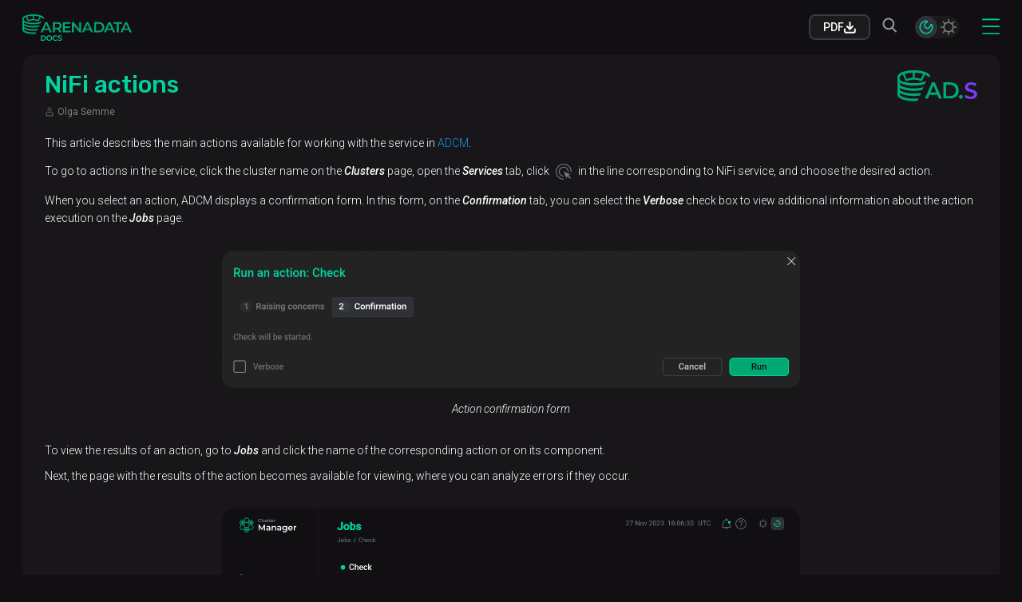

--- FILE ---
content_type: text/html
request_url: https://docs.arenadata.io/en/ADStreaming/current/tutorials/cluster_management/actions/actions_nifi.html
body_size: 22354
content:
<!DOCTYPE html>
<html lang="en">

    <head>
      <meta charset="utf-8" />
<meta name="viewport" content="width=device-width,initial-scale=1.0" />
<link rel="preconnect" href="https://fonts.googleapis.com" />
<link rel="preconnect" href="https://fonts.gstatic.com" crossorigin />
<link
  href="https://fonts.googleapis.com/css2?family=Roboto:ital,wght@0,300;0,400;0,500;0,700;1,300;1,400;1,500;1,700&family=Rubik:ital,wght@0,500;1,500&display=swap"
  rel="stylesheet"
/>
<meta name="yandex-verification" content="595e18a463c890f0" />
<meta name="google-site-verification" content="Jcra7yZBx87QyqEjyRO4wiF_XoJMZinv5vYXCOu6y4g" />
        <title>NiFi actions | ADS Arenadata Docs Guide</title>
        <link rel="canonical" href="https://docs.arenadata.io/en/ADStreaming/current/tutorials/cluster_management/actions/actions_nifi.html">
<link rel="stylesheet" href="../../../../../_/css/site.css">
<meta property="og:type" content="website" />
  <meta property="og:url" content="https://docs.arenadata.io/en/ADStreaming/current/tutorials/cluster_management/actions/actions_nifi.html" />
  <meta property="og:title" content="NiFi actions" />
  <meta name="description" content="Actions available in the NiFi service. ADS Arenadata Docs Guide" />
  <meta property="og:description" content="Actions available in the NiFi service. ADS Arenadata Docs Guide" />

<meta property="og:image" content="https://docs.arenadata.io/en/_/img/seo/ads.png" />

<meta property="og:image:width" content="1200" />
<meta property="og:image:height" content="628" />
  <link rel="schema.dcterms" href="https://purl.org/dc/terms/" />
  <meta name="dcterms.subject" content="ADStreaming" />
  <meta name="dcterms.identifier" content="current" />
  <meta name="page-url" content="/ADStreaming/current/tutorials/cluster_management/actions/actions_nifi.html" />
<meta name="generator" content="Antora 3.0.1" />
<link rel="icon" href="../../../../../_/img/favicon.ico" />

<link rel="alternate" hreflang="en" href="https://docs.arenadata.io/en/ADStreaming/current/tutorials/cluster_management/actions/actions_nifi.html" />
<link rel="alternate" hreflang="ru" href="https://docs.arenadata.io/ru/ADStreaming/current/tutorials/cluster_management/actions/actions_nifi.html" />
<link rel="alternate" hreflang="x-default" href="https://docs.arenadata.io/en/ADStreaming/current/tutorials/cluster_management/actions/actions_nifi.html" />
    </head>

    <body class="article page ">
      <header class="header-first">
  <nav class="nav container">
    <a href="/en/landing-adb/index.html" class="main-logo">
      <svg width="137" height="33">
        <use href="../../../../../_/svg/icons.svg#icons--main-logo"></use>
      </svg>
    </a>
    <ul class="nav__list">

  <li class="nav__item dropdown">
    <a class="nav__link" href="#">
        Products
    </a>
    <ul class="nav__link dropdown-content">
      <a
        class="link-text"
        href="../../../../../landing-adb/index.html"
      >Arenadata DB
      </a>
      <a
        class="link-text"
        href="../../../../../landing-adh/index.html"
      >Arenadata Hyperwave
      </a>
      <a
        class="link-text"
        href="../../../../../landing-adqm/index.html"
      >Arenadata QuickMarts
      </a>
      <a
        class="link-text"
        href="../../../../../landing-ads/index.html"
      >Arenadata Streaming
      </a>
      <a
        class="link-text"
        href="../../../../../landing-adpg/index.html"
      >Arenadata Postgres
      </a>
      <a
        class="link-text"
        href="../../../../../landing-adcm/index.html"
      >Arenadata Cluster Manager
      </a>
    </ul>
  </li>

  <li class="nav__item">
    <a class="nav__link" target="_blank" href="https://network.arenadata.io">
      Download
    </a>
  </li>

  <li class="nav__item">
    <a class="nav__link" href="/en/releases/index.html">
      Documentation releases
    </a>
  </li>

  <li class="nav__item">
    <a class="nav__link career-link" href="/en/blog/current/index.html">
      Technical blog
    </a>
  </li>

  <li class="nav__item">
    <a class="nav__link career-link" href="/en/career/index.html">
      Career

    </a>
  </li>

</ul>

  <a target='_blank' href="/pdf/en/ADStreaming/current/ADStreaming-current-en-documentation-compressed.pdf" class='downloadPdfBtn'>
  <span>PDF</span>
  <svg width="15" height="15" >
  <use href="../../../../../_/svg/icons.svg#icons--download"></use>
</svg>
</a>
  <div class="header-search">
  <div class="input smartSearchInput headerSearch__smartSearch">
    <button class="input__icon">
      <svg width="20" height="20" >
  <use href="../../../../../_/svg/icons.svg#icons--search"></use>
</svg>
    </button>
    <input type="button" value="Search" />
  </div>

  <div class="input aiInput headerSearch__aiSearch">
    <button class="input__icon">
      <svg width="20" height="20" >
  <use href="../../../../../_/svg/icons.svg#icons--ai"></use>
</svg>
    </button>
    <input type="button" value="AI Helper" />
  </div>

  <button class="button-icon-only headerSearch__mobileSearch">
    <svg width="20" height="20" >
  <use href="../../../../../_/svg/icons.svg#icons--search"></use>
</svg>
  </button>
</div>
<div class="aiFeedback__overlay">
  <div class="aiFeedback">
    <button class="aiFeedback__closeIcon button-icon-only">
      <svg width="20" height="20" >
  <use href="../../../../../_/svg/icons.svg#icons--overview-close"></use>
</svg>
    </button>

    <div class="aiFeedback__body aiFeedbackStep1">
      <div class="aiFeedback__header">Submitting feedback</div>
      <div class="aiFeedback__panel aiFeedback__ratesPanel">
        <button class="aiFeedback__rate button-icon-only" data-rate="1">
          <svg width="20" height="20" >
  <use href="../../../../../_/svg/icons.svg#icons--star"></use>
</svg>
        </button>
        <button class="aiFeedback__rate button-icon-only" data-rate="2">
          <svg width="20" height="20" >
  <use href="../../../../../_/svg/icons.svg#icons--star"></use>
</svg>
        </button>
        <button class="aiFeedback__rate button-icon-only" data-rate="3">
          <svg width="20" height="20" >
  <use href="../../../../../_/svg/icons.svg#icons--star"></use>
</svg>
        </button>
        <button class="aiFeedback__rate button-icon-only" data-rate="4">
          <svg width="20" height="20" >
  <use href="../../../../../_/svg/icons.svg#icons--star"></use>
</svg>
        </button>
        <button class="aiFeedback__rate button-icon-only" data-rate="5">
          <svg width="20" height="20" >
  <use href="../../../../../_/svg/icons.svg#icons--star"></use>
</svg>
        </button>
      </div>
      <div class="aiFeedbackStep1__text1">Thank you for rating our AI Search!</div>
      <div class="aiFeedbackStep1__text2">We would be grateful if you could share your thoughts so we can improve our AI Search for you and other readers.</div>
      <textarea
        class="aiFeedback__comment"
        placeholder=Comment
      ></textarea>
      <div class="aiFeedback__footer">
        <button class="aiFeedback__cancel" size="small" variant="secondary">
          Cancel
        </button>
        <button class="aiFeedback__submit" size="small" variant="primary">
          Submit
        </button>
      </div>
    </div>

    <div class="aiFeedback__body aiFeedbackStep2 is-hidden">
      <div class="aiFeedback__header">Thank you for your time!</div>
      <div class="aiFeedbackStep2__text1">Your feedback will help us improve AI Search experience.</div>
      <div class="aiFeedback__footer">
        <button class="aiFeedback__close" size="small" variant="primary">
          Close
        </button>
      </div>
    </div>
  </div>
</div>  <div class="searchPanel__overlay">
  <div id="smartSearchPanel" class="searchPanel smartSearchPanel">
    <div class="searchPanel__header">
      <svg width="137" height="33">
        <use href="../../../../../_/svg/icons.svg#icons--main-logo"></use>
      </svg>
      <button class="searchPanel__close">
        <svg width="20" height="20" >
  <use href="../../../../../_/svg/icons.svg#icons--burger-close"></use>
</svg>
      </button>
    </div>

    <div class="smartSearchPanel__bodyAndFooterWrapper">
      <div class="smartSearchPanel__formAndResultsListWrapper">
        <div class="smartSearchPanel__formAndTagsWrapper">
          <div class="smartSearchPanel__formAndButtonsWrapper">
            <form class="searchForm">
  <div class="input searchInput">
    <button type="submit" class="icon search__icon">
      <svg width="20" height="20" >
  <use href="../../../../../_/svg/icons.svg#icons--search"></use>
</svg>
    </button>
    <input class="search__input" placeholder="Ask a question" autofocus/>
    <button type="reset" class="icon clear__icon">
      <svg width="12" height="12" >
  <use href="../../../../../_/svg/icons.svg#icons--overview-close"></use>
</svg>
    </button>
  </div>
</form>            <div class="searchTypeButtons">
  <button
    type="button"
    data-page-href="../../../../../../en/search/index.html"
    class="searchTypeButtons_smartSearch active"
  >
    Smart Search
  </button>
  <button
    type="button"
    data-page-href="../../../../../../en/ai-search/index.html"
    class="searchTypeButtons_aiSearch inactive"
  >
    AI Helper
  </button>
</div>
          </div>
          <div class="tagsList searchPanelProductsTags"></div>

<template id="searchPanelProductTagTemplate">
  <div class="searchPanelProductTag tagItem tagItem_normal">
    <span class="searchPanelProductTag__text"></span>
  </div>
</template>        </div>

        <div class="searchResultsList" data-not-found="No results found"></div>
<template id="searchResultItemTemplate">
  <div class="searchResultItem">
    <button class="searchResultItem__arrowButton">
      <svg width="10" height="10" class="searchResultItem__arrow">
  <use href="../../../../../_/svg/icons.svg#icons--chevron-rounded-right2"></use>
</svg>
    </button>
    <div class="searchResultItem__path"></div>

    <div class="searchResultItem__title">
      <div class="searchResultItem__titleText"></div>
      <div class="tagsList searchResultItem__productTags"></div>
    </div>
    <div class="searchResultItem__searchedPhrase"></div>
    <a class="searchResultItem__link" href="http://placeholder">
      Read article
    </a>
  </div>
</template>

<template id="searchResultItemProductTagTemplate">
  <div class="searchResultItem__productTag tagItem tagItem_superSmall tagItem_readonly"></div>
</template>
      </div>

      <div class="smartSearchPanel__footer">
        <a href="/../../../../../en/search/index.html">See all results</a>
      </div>
    </div>
  </div>

  <div class="searchPanel aiSearchPanel" id="aiSearchPanel">
    <div class="searchPanel__header">
      <svg width="137" height="33">
        <use href="../../../../../_/svg/icons.svg#icons--main-logo"></use>
      </svg>
      <button class="searchPanel__close">
        <svg width="20" height="20" >
  <use href="../../../../../_/svg/icons.svg#icons--burger-close"></use>
</svg>
      </button>
    </div>

    <div class="aiSearchPanel__bodyAndFooterWrapper">
      <div class="aiSearchPanel__formAndDiscussionWrapper">

        <div class="aiSearchPanel__buttonsAndDiscussionWrapper">
          <div class="aiSearchPanel__buttonsAndHelloWrapper">
            <span class="aiSearchPanel__hello">Hello, I’m Arenadata AI!</span>
            <div class="searchTypeButtons">
  <button
    type="button"
    data-page-href="../../../../../../en/search/index.html"
    class="searchTypeButtons_smartSearch active"
  >
    Smart Search
  </button>
  <button
    type="button"
    data-page-href="../../../../../../en/ai-search/index.html"
    class="searchTypeButtons_aiSearch inactive"
  >
    AI Helper
  </button>
</div>
          </div>
          <div class="aiDiscussion"></div>
<template id="aiUserMessageTemplate">
  <div class="aiUserMessage">
    <svg width="22" height="22" class="aiUserMessage__userIcon">
  <use href="../../../../../_/svg/icons.svg#icons--author2"></use>
</svg>
    <span class="aiUserMessage__content"></span>
  </div>
</template>
<template id="aiAgentMessageTemplate">
  <div class="aiAgentMessage">
    <svg width="24" height="24" class="aiAgentMessage__assistantIcon">
  <use href="../../../../../_/svg/icons.svg#icons--ai"></use>
</svg>
    <div class="aiAgentMessage__content">
      <div class="aiAgentMessage__thinking"></div>
      <div class="aiAgentMessage__loader"></div>
    </div>
  </div>
</template>

<template id="aiAgentAnswerCancelledByUserTemplate">
  <span>Answer cancelled by user</span>
</template>

<template id="aiAgentAnswerTemplate">
  <div class="aiAgentAnswer">
    <div class="aiAgentAnswer__text"></div>
    <div class="aiAgentAnswer__controls">
      <button class="button-icon dark aiAgentAnswer__dislike">
        <svg width="20" height="20" >
  <use href="../../../../../_/svg/icons.svg#icons--like"></use>
</svg>
      </button>
      <button class="button-icon dark aiAgentAnswer__like">
        <svg width="20" height="20" >
  <use href="../../../../../_/svg/icons.svg#icons--like"></use>
</svg>
      </button>
      <button class="button-icon dark aiAgentAnswer__copy">
        <svg width="16" height="16" >
  <use href="../../../../../_/svg/icons.svg#icons--copy"></use>
</svg>
      </button>
    </div>
    <div class="aiAgentAnswer__sources">
      <span>Sources</span>
      <div class="aiAgentAnswer__sourcesList"></div>
    </div>
  </div>
</template>

<template id="aiAgentAnswerSourceTemplate">
  <div class="aiAgentAnswerSource">
    <div class="aiAgentAnswerSource__breadcrumbs"></div>
    <a href="http://placeholder" class="aiAgentAnswerSource__title">
      --placeholder--
    </a>
  </div>
</template>

<template id="aiSelectProductTemplate">
  <div class="aiSelectProduct">
    <span class="aiSelectProduct__text">--placeholder--</span>
    <div class="aiSelectProduct__list"></div>
  </div>
</template>

<template id="aiSelectProductButtonTemplate">
  <div>
    <input type="button" class="button dark" value="--placeholder--" />
  </div>
</template>

<template id="aiAgentRestrictionTemplate">
  <div class="aiAgentRestriction"></div>
</template>

<template id="aiAgentErrorTemplate">
  <div className="aiAgentError"></div>
</template>

<template id="aiAgentIntroTemplate">
  <div class="aiAgentIntro">
    I’m an AI Helper trained on Arenadata documentation. What do you want to know?
    <div class="aiAgentIntro__examples">
      <span class="aiAgentIntro__examplesTitle">Example</span>
      <div class="aiAgentIntro__examplesList">
        <input type="button" class="button dark aiAgentIntro__example" value="How to install ADB?" readOnly />
        <input type="button" class="button dark aiAgentIntro__example" value="What’s Hyperwave?" readOnly />
        <input type="button" class="button dark aiAgentIntro__example" value="How to install ADQM?" readOnly />
      </div>
    </div>
  </div>
</template>        </div>

        <form class="aiSearchForm">
  <div class="aiSearchInput input">
    <input placeholder="How can I help you?" autoFocus />
    <button class="endIcon input-button" type="sumbit">
      <svg width="16" height="16" >
  <use href="../../../../../_/svg/icons.svg#icons--send"></use>
</svg>
    </button>
  </div>
</form>
      </div>

      <div class="aiSearchPanel__footer">
        <a href="/../../../../../en/ai-search/index.html">Open Ask AI page</a>
        <button class="aiClearHistory">Clear history</button>
      </div>
    </div>
  </div>
</div>

<template id="searchPanelResultItemTemplate">
  <div class="searchPanelResultItem">
    <div class="searchPanelResultItem__productInfo"></div>
    <div class="searchPanelResultItem__info">
      <a class="searchPanelResultItem__link" href="http://placeholder">
        <div class="searchPanelResultItem__title"></div>
      </a>
      <div class="searchPanelResultItem__path"></div>
    </div>
  </div>
</template>

<template id="searchPanelResultItemProductTagTemplate">
  <div class="searchPanelResultItem__productTag tagItem tagItem_superSmall tagItem_readonly"></div>
</template>

<template id="searchPanelResultItemProductVersionTemplate">
  <div class="searchPanelResultItem__productVersion tagItem tagItem_superSmall tagItem_readonly"></div>
</template>
<div class="nav__settings">
  <div class="nav-settings-language">
    <div class="nav-settings-language__title">Select language</div>
    <div class="nav-settings-language__content">
      <a class="button__en  is-active " href="../../../../../../en/ADStreaming/current/tutorials/cluster_management/actions/actions_nifi.html">EN</a>
      <span class="nav-setting-language__delimeter">|</span>
      <a class="button__ru  " href="../../../../../../ru/ADStreaming/current/tutorials/cluster_management/actions/actions_nifi.html">RU</a>
    </div>
  </div>
  <div class="nav-settings-mode">
    <div class="nav-settings-mode__title">Change color mode</div>
    <div class="nav__mode">
      <button class="icon-mode icon-dark" value="dark">
        <svg width="18" height="18">
          <use href="../../../../../_/svg/icons.svg#icons--moon2"></use>
        </svg>
      </button>
      <button class="icon-mode icon-sun" value="light">
        <svg width="22" height="22">
          <use href="../../../../../_/svg/icons.svg#icons--sun2"></use>
        </svg>
      </button>
    </div>
  </div>
</div>
    <div class="wrapper-nav-burger">
      <button class="nav__burger open-bar">
        <svg width="22" height="22">
          <use
            href="../../../../../_/svg/icons.svg#icons--burger-button"
          ></use>
        </svg>
      </button>
    </div>
    <div class="mini-menu">
  <div class="sidebar-logo">
    <div class="logo-name">
      <svg width="137" height="33">
        <use href="../../../../../_/svg/icons.svg#icons--main-logo"></use>
      </svg>
    </div>
    <div class="nav__burger close-bar">
      <svg width="15" height="15">
        <use
          href="../../../../../_/svg/icons.svg#icons--burger-close"
        ></use>
      </svg>
    </div>
  </div>
  <a class="mini-menu__link-home nav__link" href="/">
    Home
  </a>
  <div class="products-wrapper is-open">
    <div class="products-wrapper-title nav__link">
      <div class="products-wrapper__title ">
        Products
      </div>
      <svg width="12" height="12">
        <use
          href="../../../../../_/svg/icons.svg#icons--chevron-right"
        ></use>
      </svg>
    </div>
    <div class="products-list">
          <a
          class="link-text"
          href="../../../../../ADB/current/introduction/intro.html"
        >ADB
        </a>
          <a
          class="link-text"
          href="../../../../../ADH/current/introduction/intro.html"
        >ADH
        </a>
          <a
          class="link-text"
          href="../../../../../ADQM/current/introduction/intro.html"
        >ADQM
        </a>
          <div class="nav-menu">
    <div class="nav-menu__title">
        <a href="../../../introduction/intro.html">Arenadata Streaming</a>
    </div>
    <ul class="submodules">
          <li class="submodule" data-component="ADStreaming">
            <div class="submodule__info dropdown">
              <div class="submodule__title">
                <span>Select version</span>
                <svg width="10" height="10">
                  <use href="../../../../../_/svg/icons.svg#icons--chevron-right"></use>
                </svg>
              </div>
                  <div class="submodule__versions tooltip-point">
                    <div class="dropdown__trigger tooltip-trigger version">
                        3.9.1.1
                        
                        
                        
                        
                        
                        
                        
                        
                        
                        
                        
                        
                      <div class="tooltip-popup">
                        3.9.1.1
                        
                        
                        
                        
                        
                        
                        
                        
                        
                        
                        
                        
                      </div>
                    </div>
                    <div class="dropdown__body">
                      <div class="version-list-wrapper">
                        <div class="version-list">
                            <div data-version="current" data-url="../../../introduction/intro.html" class="version-list__item is-current">
                              3.9.1.1
                            </div>
                            <div data-version="3.9.0.1" data-url="../../../../3.9.0.1/introduction/intro.html" class="version-list__item ">
                              3.9.0.1
                            </div>
                            <div data-version="3.7.2.1" data-url="../../../../3.7.2.1/introduction/intro.html" class="version-list__item ">
                              3.7.2.1
                            </div>
                            <div data-version="3.6.2.2" data-url="../../../../3.6.2.2/introduction/intro.html" class="version-list__item ">
                              3.6.2.2
                            </div>
                            <div data-version="3.6.2.1" data-url="../../../../3.6.2.1/introduction/intro.html" class="version-list__item ">
                              3.6.2.1
                            </div>
                            <div data-version="3.3.2.2" data-url="../../../../3.3.2.2/introduction/intro.html" class="version-list__item ">
                              3.3.2.2
                            </div>
                            <div data-version="3.3.2.1" data-url="../../../../3.3.2.1/introduction/intro.html" class="version-list__item ">
                              3.3.2.1
                            </div>
                            <div data-version="2.8.1.1" data-url="../../../../2.8.1.1/introduction/intro.html" class="version-list__item ">
                              2.8.1.1
                            </div>
                            <div data-version="1.8.2" data-url="../../../../1.8.2/introduction/intro.html" class="version-list__item ">
                              1.8.2
                            </div>
                            <div data-version="1.8.1" data-url="../../../../1.8.1/introduction/intro.html" class="version-list__item ">
                              1.8.1
                            </div>
                            <div data-version="1.8.0" data-url="../../../../1.8.0/introduction/intro.html" class="version-list__item ">
                              1.8.0
                            </div>
                            <div data-version="1.7.2" data-url="../../../../1.7.2/introduction/intro.html" class="version-list__item ">
                              1.7.2
                            </div>
                            <div data-version="1.7.1" data-url="../../../../1.7.1/introduction/intro.html" class="version-list__item ">
                              1.7.1
                            </div>
                        </div>
                      </div>
                    </div>

                  </div>
            </div>
            <div class="side-menu-toggle">
  <hr />
  <button class="side-menu-toggle__button">
    <svg width="24" height="24" class="side-menu-toggle__icon">
      <use href="../../../../../_/svg/icons.svg#icons--pagination2"></use>
    </svg>
  </button>
</div>
                <div class="side-nav-list submodule-menu " data-version="current">
                    <ul class="menu-list">
                                <li class="menu-item  is-parent " data-depth="1">
      <div class="menu-item__header">
          <div class="menu-item__item-content">
              <a class="menu-item__label menu-item__link "
                 href="../../../get-started/start-here.html">Get started</a>
          </div>
          <svg width="12" height="12" class="menu-item__arrow">
            <use href="../../../../../_/svg/icons.svg#icons--chevron-right"></use>
          </svg>
      </div>
        <ul class="menu-list">
              <li class="menu-item  is-parent " data-depth="2">
      <div class="menu-item__header">
          <div class="menu-item__item-content">
              <a class="menu-item__label menu-item__link "
                 href="../../../get-started/online_install/index.html">Online installation</a>
          </div>
          <svg width="12" height="12" class="menu-item__arrow">
            <use href="../../../../../_/svg/icons.svg#icons--chevron-right"></use>
          </svg>
      </div>
        <ul class="menu-list">
              <li class="menu-item  " data-depth="3">
      <div class="menu-item__header">
          <div class="menu-item__item-content">
              <a class="menu-item__label menu-item__link "
                 href="../../../get-started/online_install/adcm-install.html">Install ADCM</a>
          </div>
      </div>
    </li>
    <li class="menu-item  " data-depth="3">
      <div class="menu-item__header">
          <div class="menu-item__item-content">
              <a class="menu-item__label menu-item__link "
                 href="../../../get-started/online_install/hostprovider/index.html">Prepare hosts</a>
          </div>
      </div>
    </li>
    <li class="menu-item  is-parent " data-depth="3">
      <div class="menu-item__header">
          <div class="menu-item__item-content">
              <span class="menu-item__label menu-item__text">Install ADS cluster</span>
          </div>
          <svg width="12" height="12" class="menu-item__arrow">
            <use href="../../../../../_/svg/icons.svg#icons--chevron-right"></use>
          </svg>
      </div>
        <ul class="menu-list">
              <li class="menu-item  " data-depth="4">
      <div class="menu-item__header">
          <div class="menu-item__item-content">
              <a class="menu-item__label menu-item__link "
                 href="../../../get-started/online_install/ads-install/cluster-creation.html">Create a cluster</a>
          </div>
      </div>
    </li>
    <li class="menu-item  " data-depth="4">
      <div class="menu-item__header">
          <div class="menu-item__item-content">
              <a class="menu-item__label menu-item__link "
                 href="../../../get-started/online_install/ads-install/add-services.html">Add services</a>
          </div>
      </div>
    </li>
    <li class="menu-item  " data-depth="4">
      <div class="menu-item__header">
          <div class="menu-item__item-content">
              <a class="menu-item__label menu-item__link "
                 href="../../../get-started/online_install/ads-install/add-hosts.html">Add hosts to a cluster</a>
          </div>
      </div>
    </li>
    <li class="menu-item  " data-depth="4">
      <div class="menu-item__header">
          <div class="menu-item__item-content">
              <a class="menu-item__label menu-item__link "
                 href="../../../get-started/online_install/ads-install/add-components.html">Add components</a>
          </div>
      </div>
    </li>
    <li class="menu-item  " data-depth="4">
      <div class="menu-item__header">
          <div class="menu-item__item-content">
              <a class="menu-item__label menu-item__link "
                 href="../../../get-started/online_install/ads-install/config-services.html">Configure services</a>
          </div>
      </div>
    </li>
    <li class="menu-item  " data-depth="4">
      <div class="menu-item__header">
          <div class="menu-item__item-content">
              <a class="menu-item__label menu-item__link "
                 href="../../../get-started/online_install/ads-install/config-cluster.html">Configure a cluster</a>
          </div>
      </div>
    </li>
    <li class="menu-item  " data-depth="4">
      <div class="menu-item__header">
          <div class="menu-item__item-content">
              <a class="menu-item__label menu-item__link "
                 href="../../../get-started/online_install/ads-install/install-services.html">Install a cluster</a>
          </div>
      </div>
    </li>
        </ul>
    </li>
    <li class="menu-item  is-parent " data-depth="3">
      <div class="menu-item__header">
          <div class="menu-item__item-content">
              <a class="menu-item__label menu-item__link "
                 href="../../../get-started/online_install/monitoring/mon-overview.html">Install monitoring</a>
          </div>
          <svg width="12" height="12" class="menu-item__arrow">
            <use href="../../../../../_/svg/icons.svg#icons--chevron-right"></use>
          </svg>
      </div>
        <ul class="menu-list">
              <li class="menu-item  " data-depth="4">
      <div class="menu-item__header">
          <div class="menu-item__item-content">
              <a class="menu-item__label menu-item__link "
                 href="../../../get-started/online_install/monitoring/mon-service.html">Way 1. Monitoring service</a>
          </div>
      </div>
    </li>
    <li class="menu-item  is-parent " data-depth="4">
      <div class="menu-item__header">
          <div class="menu-item__item-content">
              <a class="menu-item__label menu-item__link "
                 href="../../../get-started/online_install/monitoring/index.html">Way 2. Monitoring cluster</a>
          </div>
          <svg width="12" height="12" class="menu-item__arrow">
            <use href="../../../../../_/svg/icons.svg#icons--chevron-right"></use>
          </svg>
      </div>
        <ul class="menu-list">
              <li class="menu-item  " data-depth="5">
      <div class="menu-item__header">
          <div class="menu-item__item-content">
              <a class="menu-item__label menu-item__link "
                 href="../../../get-started/online_install/monitoring/mon-cluster-creation.html">Create a cluster</a>
          </div>
      </div>
    </li>
    <li class="menu-item  " data-depth="5">
      <div class="menu-item__header">
          <div class="menu-item__item-content">
              <a class="menu-item__label menu-item__link "
                 href="../../../get-started/online_install/monitoring/mon-add-services.html">Add services</a>
          </div>
      </div>
    </li>
    <li class="menu-item  " data-depth="5">
      <div class="menu-item__header">
          <div class="menu-item__item-content">
              <a class="menu-item__label menu-item__link "
                 href="../../../get-started/online_install/monitoring/mon-add-hosts.html">Add hosts to a cluster</a>
          </div>
      </div>
    </li>
    <li class="menu-item  " data-depth="5">
      <div class="menu-item__header">
          <div class="menu-item__item-content">
              <a class="menu-item__label menu-item__link "
                 href="../../../get-started/online_install/monitoring/mon-add-components.html">Add components</a>
          </div>
      </div>
    </li>
    <li class="menu-item  " data-depth="5">
      <div class="menu-item__header">
          <div class="menu-item__item-content">
              <a class="menu-item__label menu-item__link "
                 href="../../../get-started/online_install/monitoring/mon-config-services.html">Configure services</a>
          </div>
      </div>
    </li>
    <li class="menu-item  " data-depth="5">
      <div class="menu-item__header">
          <div class="menu-item__item-content">
              <a class="menu-item__label menu-item__link "
                 href="../../../get-started/online_install/monitoring/mon-install-services.html">Install a cluster</a>
          </div>
      </div>
    </li>
    <li class="menu-item  " data-depth="5">
      <div class="menu-item__header">
          <div class="menu-item__item-content">
              <a class="menu-item__label menu-item__link "
                 href="../../../get-started/online_install/monitoring/mon-import.html">Integrate with ADS cluster</a>
          </div>
      </div>
    </li>
        </ul>
    </li>
        </ul>
    </li>
        </ul>
    </li>
    <li class="menu-item  is-parent " data-depth="2">
      <div class="menu-item__header">
          <div class="menu-item__item-content">
              <a class="menu-item__label menu-item__link "
                 href="../../../get-started/offline_install/index.html">Offline installation</a>
          </div>
          <svg width="12" height="12" class="menu-item__arrow">
            <use href="../../../../../_/svg/icons.svg#icons--chevron-right"></use>
          </svg>
      </div>
        <ul class="menu-list">
              <li class="menu-item  " data-depth="3">
      <div class="menu-item__header">
          <div class="menu-item__item-content">
              <a class="menu-item__label menu-item__link "
                 href="../../../get-started/offline_install/adcm-install.html">Install ADCM</a>
          </div>
      </div>
    </li>
    <li class="menu-item  " data-depth="3">
      <div class="menu-item__header">
          <div class="menu-item__item-content">
              <a class="menu-item__label menu-item__link "
                 href="../../../get-started/offline_install/adcm-hostprovider.html">Prepare hosts</a>
          </div>
      </div>
    </li>
    <li class="menu-item  is-parent " data-depth="3">
      <div class="menu-item__header">
          <div class="menu-item__item-content">
              <span class="menu-item__label menu-item__text">Install Enterprise Tools cluster</span>
          </div>
          <svg width="12" height="12" class="menu-item__arrow">
            <use href="../../../../../_/svg/icons.svg#icons--chevron-right"></use>
          </svg>
      </div>
        <ul class="menu-list">
              <li class="menu-item  " data-depth="4">
      <div class="menu-item__header">
          <div class="menu-item__item-content">
              <a class="menu-item__label menu-item__link "
                 href="../../../get-started/offline_install/et-install/et-cluster-creation.html">Create a cluster</a>
          </div>
      </div>
    </li>
    <li class="menu-item  " data-depth="4">
      <div class="menu-item__header">
          <div class="menu-item__item-content">
              <a class="menu-item__label menu-item__link "
                 href="../../../get-started/offline_install/et-install/et-add-services.html">Add services</a>
          </div>
      </div>
    </li>
    <li class="menu-item  " data-depth="4">
      <div class="menu-item__header">
          <div class="menu-item__item-content">
              <a class="menu-item__label menu-item__link "
                 href="../../../get-started/offline_install/et-install/et-add-hosts.html">Add hosts to a cluster</a>
          </div>
      </div>
    </li>
    <li class="menu-item  " data-depth="4">
      <div class="menu-item__header">
          <div class="menu-item__item-content">
              <a class="menu-item__label menu-item__link "
                 href="../../../get-started/offline_install/et-install/et-add-components.html">Add components</a>
          </div>
      </div>
    </li>
    <li class="menu-item  " data-depth="4">
      <div class="menu-item__header">
          <div class="menu-item__item-content">
              <a class="menu-item__label menu-item__link "
                 href="../../../get-started/offline_install/et-install/et-install-services.html">Install a cluster</a>
          </div>
      </div>
    </li>
        </ul>
    </li>
    <li class="menu-item  is-parent " data-depth="3">
      <div class="menu-item__header">
          <div class="menu-item__item-content">
              <span class="menu-item__label menu-item__text">Install ADS cluster</span>
          </div>
          <svg width="12" height="12" class="menu-item__arrow">
            <use href="../../../../../_/svg/icons.svg#icons--chevron-right"></use>
          </svg>
      </div>
        <ul class="menu-list">
              <li class="menu-item  " data-depth="4">
      <div class="menu-item__header">
          <div class="menu-item__item-content">
              <a class="menu-item__label menu-item__link "
                 href="../../../get-started/offline_install/ads-install/cluster-creation.html">Create a cluster</a>
          </div>
      </div>
    </li>
    <li class="menu-item  " data-depth="4">
      <div class="menu-item__header">
          <div class="menu-item__item-content">
              <a class="menu-item__label menu-item__link "
                 href="../../../get-started/offline_install/ads-install/add-services.html">Add services</a>
          </div>
      </div>
    </li>
    <li class="menu-item  " data-depth="4">
      <div class="menu-item__header">
          <div class="menu-item__item-content">
              <a class="menu-item__label menu-item__link "
                 href="../../../get-started/offline_install/ads-install/add-hosts.html">Add hosts to a cluster</a>
          </div>
      </div>
    </li>
    <li class="menu-item  " data-depth="4">
      <div class="menu-item__header">
          <div class="menu-item__item-content">
              <a class="menu-item__label menu-item__link "
                 href="../../../get-started/offline_install/ads-install/add-components.html">Add components</a>
          </div>
      </div>
    </li>
    <li class="menu-item  " data-depth="4">
      <div class="menu-item__header">
          <div class="menu-item__item-content">
              <a class="menu-item__label menu-item__link "
                 href="../../../get-started/offline_install/ads-install/config-services.html">Configure services</a>
          </div>
      </div>
    </li>
    <li class="menu-item  " data-depth="4">
      <div class="menu-item__header">
          <div class="menu-item__item-content">
              <a class="menu-item__label menu-item__link "
                 href="../../../get-started/offline_install/ads-install/config-cluster.html">Configure a cluster</a>
          </div>
      </div>
    </li>
    <li class="menu-item  " data-depth="4">
      <div class="menu-item__header">
          <div class="menu-item__item-content">
              <a class="menu-item__label menu-item__link "
                 href="../../../get-started/offline_install/ads-install/et-import.html">Import ET settings</a>
          </div>
      </div>
    </li>
    <li class="menu-item  " data-depth="4">
      <div class="menu-item__header">
          <div class="menu-item__item-content">
              <a class="menu-item__label menu-item__link "
                 href="../../../get-started/offline_install/ads-install/install-services.html">Install a cluster</a>
          </div>
      </div>
    </li>
        </ul>
    </li>
    <li class="menu-item  is-parent " data-depth="3">
      <div class="menu-item__header">
          <div class="menu-item__item-content">
              <a class="menu-item__label menu-item__link "
                 href="../../../get-started/offline_install/monitoring/mon-overview.html">Install monitoring</a>
          </div>
          <svg width="12" height="12" class="menu-item__arrow">
            <use href="../../../../../_/svg/icons.svg#icons--chevron-right"></use>
          </svg>
      </div>
        <ul class="menu-list">
              <li class="menu-item  " data-depth="4">
      <div class="menu-item__header">
          <div class="menu-item__item-content">
              <a class="menu-item__label menu-item__link "
                 href="../../../get-started/offline_install/monitoring/mon-service.html">Way 1. Monitoring service</a>
          </div>
      </div>
    </li>
    <li class="menu-item  is-parent " data-depth="4">
      <div class="menu-item__header">
          <div class="menu-item__item-content">
              <a class="menu-item__label menu-item__link "
                 href="../../../get-started/offline_install/monitoring/index.html">Way 2. Monitoring cluster</a>
          </div>
          <svg width="12" height="12" class="menu-item__arrow">
            <use href="../../../../../_/svg/icons.svg#icons--chevron-right"></use>
          </svg>
      </div>
        <ul class="menu-list">
              <li class="menu-item  " data-depth="5">
      <div class="menu-item__header">
          <div class="menu-item__item-content">
              <a class="menu-item__label menu-item__link "
                 href="../../../get-started/offline_install/monitoring/mon-cluster.html">Configure Enterprise Tools cluster</a>
          </div>
      </div>
    </li>
    <li class="menu-item  " data-depth="5">
      <div class="menu-item__header">
          <div class="menu-item__item-content">
              <a class="menu-item__label menu-item__link "
                 href="../../../get-started/offline_install/monitoring/mon-import.html">Integrate with ADS cluster</a>
          </div>
      </div>
    </li>
        </ul>
    </li>
        </ul>
    </li>
        </ul>
    </li>
        </ul>
    </li>
        <li class="menu-item  is-parent " data-depth="1">
      <div class="menu-item__header">
          <div class="menu-item__item-content">
              <span class="menu-item__label menu-item__text">How to</span>
          </div>
          <svg width="12" height="12" class="menu-item__arrow">
            <use href="../../../../../_/svg/icons.svg#icons--chevron-right"></use>
          </svg>
      </div>
        <ul class="menu-list">
              <li class="menu-item  is-parent " data-depth="2">
      <div class="menu-item__header">
          <div class="menu-item__item-content">
              <span class="menu-item__label menu-item__text">Kafka</span>
          </div>
          <svg width="12" height="12" class="menu-item__arrow">
            <use href="../../../../../_/svg/icons.svg#icons--chevron-right"></use>
          </svg>
      </div>
        <ul class="menu-list">
              <li class="menu-item  " data-depth="3">
      <div class="menu-item__header">
          <div class="menu-item__item-content">
              <a class="menu-item__label menu-item__link "
                 href="../../../how-to/kafka/quick_start.html">Quick start</a>
          </div>
      </div>
    </li>
    <li class="menu-item  is-parent " data-depth="3">
      <div class="menu-item__header">
          <div class="menu-item__item-content">
              <span class="menu-item__label menu-item__text">Access management</span>
          </div>
          <svg width="12" height="12" class="menu-item__arrow">
            <use href="../../../../../_/svg/icons.svg#icons--chevron-right"></use>
          </svg>
      </div>
        <ul class="menu-list">
              <li class="menu-item  is-parent " data-depth="4">
      <div class="menu-item__header">
          <div class="menu-item__item-content">
              <span class="menu-item__label menu-item__text">Authentication</span>
          </div>
          <svg width="12" height="12" class="menu-item__arrow">
            <use href="../../../../../_/svg/icons.svg#icons--chevron-right"></use>
          </svg>
      </div>
        <ul class="menu-list">
              <li class="menu-item  " data-depth="5">
      <div class="menu-item__header">
          <div class="menu-item__item-content">
              <a class="menu-item__label menu-item__link "
                 href="../../../how-to/kafka/access_management/authentication/sasl_plain.html">SASL PLAINTEXT</a>
          </div>
      </div>
    </li>
    <li class="menu-item  is-parent " data-depth="5">
      <div class="menu-item__header">
          <div class="menu-item__item-content">
              <span class="menu-item__label menu-item__text">Kerberos</span>
          </div>
          <svg width="12" height="12" class="menu-item__arrow">
            <use href="../../../../../_/svg/icons.svg#icons--chevron-right"></use>
          </svg>
      </div>
        <ul class="menu-list">
              <li class="menu-item  " data-depth="6">
      <div class="menu-item__header">
          <div class="menu-item__item-content">
              <a class="menu-item__label menu-item__link "
                 href="../../../how-to/kafka/access_management/authentication/kerberos/kerberos_kafka_client.html">MIT Kerberos</a>
          </div>
      </div>
    </li>
    <li class="menu-item  " data-depth="6">
      <div class="menu-item__header">
          <div class="menu-item__item-content">
              <a class="menu-item__label menu-item__link "
                 href="../../../how-to/kafka/access_management/authentication/ldap/ldap_kafka_client.html">MS Active Directory</a>
          </div>
      </div>
    </li>
        </ul>
    </li>
    <li class="menu-item  " data-depth="5">
      <div class="menu-item__header">
          <div class="menu-item__item-content">
              <a class="menu-item__label menu-item__link "
                 href="../../../how-to/kafka/access_management/authentication/kerberos/kerberos_ssl.html">SSL channel security</a>
          </div>
      </div>
    </li>
        </ul>
    </li>
    <li class="menu-item  is-parent " data-depth="4">
      <div class="menu-item__header">
          <div class="menu-item__item-content">
              <span class="menu-item__label menu-item__text">Authorization</span>
          </div>
          <svg width="12" height="12" class="menu-item__arrow">
            <use href="../../../../../_/svg/icons.svg#icons--chevron-right"></use>
          </svg>
      </div>
        <ul class="menu-list">
              <li class="menu-item  is-parent " data-depth="5">
      <div class="menu-item__header">
          <div class="menu-item__item-content">
              <span class="menu-item__label menu-item__text">ADPS</span>
          </div>
          <svg width="12" height="12" class="menu-item__arrow">
            <use href="../../../../../_/svg/icons.svg#icons--chevron-right"></use>
          </svg>
      </div>
        <ul class="menu-list">
              <li class="menu-item  " data-depth="6">
      <div class="menu-item__header">
          <div class="menu-item__item-content">
              <a class="menu-item__label menu-item__link "
                 href="../../../how-to/kafka/access_management/authorization/adps/ranger-kafka-policy.html">Ranger Kafka plugin</a>
          </div>
      </div>
    </li>
    <li class="menu-item  " data-depth="6">
      <div class="menu-item__header">
          <div class="menu-item__item-content">
              <a class="menu-item__label menu-item__link "
                 href="../../../how-to/kafka/access_management/authorization/adps/ranger-kafka-client.html">Use Ranger in Kafka</a>
          </div>
      </div>
    </li>
        </ul>
    </li>
    <li class="menu-item  " data-depth="5">
      <div class="menu-item__header">
          <div class="menu-item__item-content">
              <a class="menu-item__label menu-item__link "
                 href="../../../how-to/kafka/access_management/authorization/acl.html">AСL in Kafka</a>
          </div>
      </div>
    </li>
        </ul>
    </li>
        </ul>
    </li>
    <li class="menu-item  is-parent " data-depth="3">
      <div class="menu-item__header">
          <div class="menu-item__item-content">
              <span class="menu-item__label menu-item__text">Usage examples</span>
          </div>
          <svg width="12" height="12" class="menu-item__arrow">
            <use href="../../../../../_/svg/icons.svg#icons--chevron-right"></use>
          </svg>
      </div>
        <ul class="menu-list">
              <li class="menu-item  " data-depth="4">
      <div class="menu-item__header">
          <div class="menu-item__item-content">
              <a class="menu-item__label menu-item__link "
                 href="../../../how-to/kafka/usage_examples/kafka_streams.html">Write a Kafka Streams application</a>
          </div>
      </div>
    </li>
    <li class="menu-item  " data-depth="4">
      <div class="menu-item__header">
          <div class="menu-item__item-content">
              <a class="menu-item__label menu-item__link "
                 href="../../../how-to/kafka/usage_examples/use_api.html">Use API</a>
          </div>
      </div>
    </li>
    <li class="menu-item  " data-depth="4">
      <div class="menu-item__header">
          <div class="menu-item__item-content">
              <a class="menu-item__label menu-item__link "
                 href="../../../how-to/kafka/usage_examples/cruise_control.html">Cruise Control</a>
          </div>
      </div>
    </li>
        </ul>
    </li>
    <li class="menu-item  " data-depth="3">
      <div class="menu-item__header">
          <div class="menu-item__item-content">
              <a class="menu-item__label menu-item__link "
                 href="../../../how-to/kafka/kraft_install.html">Installation in the KRaft mode</a>
          </div>
      </div>
    </li>
    <li class="menu-item  " data-depth="3">
      <div class="menu-item__header">
          <div class="menu-item__item-content">
              <a class="menu-item__label menu-item__link "
                 href="../../../how-to/kafka/kraft_migration.html">Kafka migration to KRaft</a>
          </div>
      </div>
    </li>
    <li class="menu-item  " data-depth="3">
      <div class="menu-item__header">
          <div class="menu-item__item-content">
              <a class="menu-item__label menu-item__link "
                 href="../../../how-to/kafka/tiered_storage.html">Configure and use Kafka Tiered Storage</a>
          </div>
      </div>
    </li>
        </ul>
    </li>
    <li class="menu-item  is-parent " data-depth="2">
      <div class="menu-item__header">
          <div class="menu-item__item-content">
              <span class="menu-item__label menu-item__text">Kafka Connect</span>
          </div>
          <svg width="12" height="12" class="menu-item__arrow">
            <use href="../../../../../_/svg/icons.svg#icons--chevron-right"></use>
          </svg>
      </div>
        <ul class="menu-list">
              <li class="menu-item  " data-depth="3">
      <div class="menu-item__header">
          <div class="menu-item__item-content">
              <a class="menu-item__label menu-item__link "
                 href="../../../how-to/kafka_connect/mirror_maker.html">Mirror Maker 2</a>
          </div>
      </div>
    </li>
        </ul>
    </li>
    <li class="menu-item  is-parent " data-depth="2">
      <div class="menu-item__header">
          <div class="menu-item__item-content">
              <span class="menu-item__label menu-item__text">Kafka REST Proxy</span>
          </div>
          <svg width="12" height="12" class="menu-item__arrow">
            <use href="../../../../../_/svg/icons.svg#icons--chevron-right"></use>
          </svg>
      </div>
        <ul class="menu-list">
              <li class="menu-item  " data-depth="3">
      <div class="menu-item__header">
          <div class="menu-item__item-content">
              <a class="menu-item__label menu-item__link "
                 href="../../../how-to/kafka_rest_proxy/usage_example.html">Usage example</a>
          </div>
      </div>
    </li>
    <li class="menu-item  " data-depth="3">
      <div class="menu-item__header">
          <div class="menu-item__item-content">
              <a class="menu-item__label menu-item__link "
                 href="../../../how-to/kafka_rest_proxy/kafka-rest-security.html">Work with kafka-rest-security</a>
          </div>
      </div>
    </li>
        </ul>
    </li>
    <li class="menu-item  is-parent " data-depth="2">
      <div class="menu-item__header">
          <div class="menu-item__item-content">
              <span class="menu-item__label menu-item__text">ksqlDB</span>
          </div>
          <svg width="12" height="12" class="menu-item__arrow">
            <use href="../../../../../_/svg/icons.svg#icons--chevron-right"></use>
          </svg>
      </div>
        <ul class="menu-list">
              <li class="menu-item  " data-depth="3">
      <div class="menu-item__header">
          <div class="menu-item__item-content">
              <a class="menu-item__label menu-item__link "
                 href="../../../how-to/ksqldb/usage_example.html">Usage example</a>
          </div>
      </div>
    </li>
        </ul>
    </li>
    <li class="menu-item  is-parent " data-depth="2">
      <div class="menu-item__header">
          <div class="menu-item__item-content">
              <span class="menu-item__label menu-item__text">NiFi</span>
          </div>
          <svg width="12" height="12" class="menu-item__arrow">
            <use href="../../../../../_/svg/icons.svg#icons--chevron-right"></use>
          </svg>
      </div>
        <ul class="menu-list">
              <li class="menu-item  is-parent " data-depth="3">
      <div class="menu-item__header">
          <div class="menu-item__item-content">
              <span class="menu-item__label menu-item__text">UI overview</span>
          </div>
          <svg width="12" height="12" class="menu-item__arrow">
            <use href="../../../../../_/svg/icons.svg#icons--chevron-right"></use>
          </svg>
      </div>
        <ul class="menu-list">
              <li class="menu-item  " data-depth="4">
      <div class="menu-item__header">
          <div class="menu-item__item-content">
              <a class="menu-item__label menu-item__link "
                 href="../../../how-to/nifi/nifi_server/overview_ui.html">NiFi Server</a>
          </div>
      </div>
    </li>
    <li class="menu-item  " data-depth="4">
      <div class="menu-item__header">
          <div class="menu-item__item-content">
              <a class="menu-item__label menu-item__link "
                 href="../../../how-to/nifi/nifi_registry/overview_ui.html">NiFi Registry</a>
          </div>
      </div>
    </li>
        </ul>
    </li>
    <li class="menu-item  is-parent " data-depth="3">
      <div class="menu-item__header">
          <div class="menu-item__item-content">
              <span class="menu-item__label menu-item__text">Access management</span>
          </div>
          <svg width="12" height="12" class="menu-item__arrow">
            <use href="../../../../../_/svg/icons.svg#icons--chevron-right"></use>
          </svg>
      </div>
        <ul class="menu-list">
              <li class="menu-item  " data-depth="4">
      <div class="menu-item__header">
          <div class="menu-item__item-content">
              <a class="menu-item__label menu-item__link "
                 href="../../../how-to/nifi/access_management/authentication/ldap.html">Authentication</a>
          </div>
      </div>
    </li>
    <li class="menu-item  is-parent " data-depth="4">
      <div class="menu-item__header">
          <div class="menu-item__item-content">
              <span class="menu-item__label menu-item__text">Authorization</span>
          </div>
          <svg width="12" height="12" class="menu-item__arrow">
            <use href="../../../../../_/svg/icons.svg#icons--chevron-right"></use>
          </svg>
      </div>
        <ul class="menu-list">
              <li class="menu-item  " data-depth="5">
      <div class="menu-item__header">
          <div class="menu-item__item-content">
              <a class="menu-item__label menu-item__link "
                 href="../../../how-to/nifi/access_management/authorization/nifi_author.html">User interface</a>
          </div>
      </div>
    </li>
    <li class="menu-item  is-parent " data-depth="5">
      <div class="menu-item__header">
          <div class="menu-item__item-content">
              <span class="menu-item__label menu-item__text">ADPS</span>
          </div>
          <svg width="12" height="12" class="menu-item__arrow">
            <use href="../../../../../_/svg/icons.svg#icons--chevron-right"></use>
          </svg>
      </div>
        <ul class="menu-list">
              <li class="menu-item  " data-depth="6">
      <div class="menu-item__header">
          <div class="menu-item__item-content">
              <a class="menu-item__label menu-item__link "
                 href="../../../how-to/nifi/access_management/authorization/ranger-nifi-policy.html">Ranger NiFi plugin</a>
          </div>
      </div>
    </li>
    <li class="menu-item  " data-depth="6">
      <div class="menu-item__header">
          <div class="menu-item__item-content">
              <a class="menu-item__label menu-item__link "
                 href="../../../how-to/nifi/access_management/authorization/ranger-nifi-client.html">Use Ranger in NiFi</a>
          </div>
      </div>
    </li>
        </ul>
    </li>
        </ul>
    </li>
        </ul>
    </li>
    <li class="menu-item  is-parent " data-depth="3">
      <div class="menu-item__header">
          <div class="menu-item__item-content">
              <span class="menu-item__label menu-item__text">Basic operations</span>
          </div>
          <svg width="12" height="12" class="menu-item__arrow">
            <use href="../../../../../_/svg/icons.svg#icons--chevron-right"></use>
          </svg>
      </div>
        <ul class="menu-list">
              <li class="menu-item  is-parent " data-depth="4">
      <div class="menu-item__header">
          <div class="menu-item__item-content">
              <a class="menu-item__label menu-item__link "
                 href="../../../how-to/nifi/basic_operations/processors.html">Work with processors</a>
          </div>
          <svg width="12" height="12" class="menu-item__arrow">
            <use href="../../../../../_/svg/icons.svg#icons--chevron-right"></use>
          </svg>
      </div>
        <ul class="menu-list">
              <li class="menu-item  " data-depth="5">
      <div class="menu-item__header">
          <div class="menu-item__item-content">
              <a class="menu-item__label menu-item__link "
                 href="../../../how-to/nifi/basic_operations/config_proc.html">Configure processors and process groups</a>
          </div>
      </div>
    </li>
        </ul>
    </li>
    <li class="menu-item  " data-depth="4">
      <div class="menu-item__header">
          <div class="menu-item__item-content">
              <a class="menu-item__label menu-item__link "
                 href="../../../how-to/nifi/basic_operations/attributes.html">Work with attributes</a>
          </div>
      </div>
    </li>
    <li class="menu-item  " data-depth="4">
      <div class="menu-item__header">
          <div class="menu-item__item-content">
              <a class="menu-item__label menu-item__link "
                 href="../../../how-to/nifi/basic_operations/templates.html">Work with templates</a>
          </div>
      </div>
    </li>
    <li class="menu-item  " data-depth="4">
      <div class="menu-item__header">
          <div class="menu-item__item-content">
              <a class="menu-item__label menu-item__link "
                 href="../../../how-to/nifi/basic_operations/built_in_monitoring.html">Built-in monitoring</a>
          </div>
      </div>
    </li>
        </ul>
    </li>
    <li class="menu-item  " data-depth="3">
      <div class="menu-item__header">
          <div class="menu-item__item-content">
              <a class="menu-item__label menu-item__link "
                 href="../../../how-to/nifi/use_ex_language.html">Usе Expression Language</a>
          </div>
      </div>
    </li>
    <li class="menu-item  " data-depth="3">
      <div class="menu-item__header">
          <div class="menu-item__item-content">
              <a class="menu-item__label menu-item__link "
                 href="../../../how-to/nifi/config_encryption.html">Encryption of configuration parameters</a>
          </div>
      </div>
    </li>
    <li class="menu-item  is-parent " data-depth="3">
      <div class="menu-item__header">
          <div class="menu-item__item-content">
              <span class="menu-item__label menu-item__text">Usage examples</span>
          </div>
          <svg width="12" height="12" class="menu-item__arrow">
            <use href="../../../../../_/svg/icons.svg#icons--chevron-right"></use>
          </svg>
      </div>
        <ul class="menu-list">
              <li class="menu-item  " data-depth="4">
      <div class="menu-item__header">
          <div class="menu-item__item-content">
              <a class="menu-item__label menu-item__link "
                 href="../../../how-to/nifi/usage_examples/use_api.html">Use REST API</a>
          </div>
      </div>
    </li>
    <li class="menu-item  " data-depth="4">
      <div class="menu-item__header">
          <div class="menu-item__item-content">
              <a class="menu-item__label menu-item__link "
                 href="../../../how-to/nifi/build_a_dataflow.html">Build a dataflow</a>
          </div>
      </div>
    </li>
    <li class="menu-item  is-parent " data-depth="4">
      <div class="menu-item__header">
          <div class="menu-item__item-content">
              <span class="menu-item__label menu-item__text">NiFi ADB Connector</span>
          </div>
          <svg width="12" height="12" class="menu-item__arrow">
            <use href="../../../../../_/svg/icons.svg#icons--chevron-right"></use>
          </svg>
      </div>
        <ul class="menu-list">
              <li class="menu-item  " data-depth="5">
      <div class="menu-item__header">
          <div class="menu-item__item-content">
              <a class="menu-item__label menu-item__link "
                 href="../../../how-to/nifi/adb_connector_overview.html">Overview</a>
          </div>
      </div>
    </li>
    <li class="menu-item  " data-depth="5">
      <div class="menu-item__header">
          <div class="menu-item__item-content">
              <a class="menu-item__label menu-item__link "
                 href="../../../how-to/nifi/adb_connector_example.html">Usage example</a>
          </div>
      </div>
    </li>
        </ul>
    </li>
        </ul>
    </li>
    <li class="menu-item  is-parent " data-depth="3">
      <div class="menu-item__header">
          <div class="menu-item__item-content">
              <span class="menu-item__label menu-item__text">Integration</span>
          </div>
          <svg width="12" height="12" class="menu-item__arrow">
            <use href="../../../../../_/svg/icons.svg#icons--chevron-right"></use>
          </svg>
      </div>
        <ul class="menu-list">
              <li class="menu-item  " data-depth="4">
      <div class="menu-item__header">
          <div class="menu-item__item-content">
              <a class="menu-item__label menu-item__link "
                 href="../../../nifi-kafka_integration.html">Kafka</a>
          </div>
      </div>
    </li>
        </ul>
    </li>
        </ul>
    </li>
    <li class="menu-item  is-parent " data-depth="2">
      <div class="menu-item__header">
          <div class="menu-item__item-content">
              <span class="menu-item__label menu-item__text">Schema Registry</span>
          </div>
          <svg width="12" height="12" class="menu-item__arrow">
            <use href="../../../../../_/svg/icons.svg#icons--chevron-right"></use>
          </svg>
      </div>
        <ul class="menu-list">
              <li class="menu-item  " data-depth="3">
      <div class="menu-item__header">
          <div class="menu-item__item-content">
              <a class="menu-item__label menu-item__link "
                 href="../../../how-to/schema_registry/usage_example.html">Usage example</a>
          </div>
      </div>
    </li>
        </ul>
    </li>
        </ul>
    </li>
        <li class="menu-item  is-parent " data-depth="1">
      <div class="menu-item__header">
          <div class="menu-item__item-content">
              <span class="menu-item__label menu-item__text">Tutorials</span>
          </div>
          <svg width="12" height="12" class="menu-item__arrow">
            <use href="../../../../../_/svg/icons.svg#icons--chevron-right"></use>
          </svg>
      </div>
        <ul class="menu-list">
              <li class="menu-item  is-parent " data-depth="2">
      <div class="menu-item__header">
          <div class="menu-item__item-content">
              <span class="menu-item__label menu-item__text">ADS cluster management</span>
          </div>
          <svg width="12" height="12" class="menu-item__arrow">
            <use href="../../../../../_/svg/icons.svg#icons--chevron-right"></use>
          </svg>
      </div>
        <ul class="menu-list">
              <li class="menu-item  " data-depth="3">
      <div class="menu-item__header">
          <div class="menu-item__item-content">
              <a class="menu-item__label menu-item__link "
                 href="../cluster_actions.html">Cluster actions</a>
          </div>
      </div>
    </li>
    <li class="menu-item  is-parent " data-depth="3">
      <div class="menu-item__header">
          <div class="menu-item__item-content">
              <a class="menu-item__label menu-item__link "
                 href="../service_actions.html">Service actions</a>
          </div>
          <svg width="12" height="12" class="menu-item__arrow">
            <use href="../../../../../_/svg/icons.svg#icons--chevron-right"></use>
          </svg>
      </div>
        <ul class="menu-list">
              <li class="menu-item  " data-depth="4">
      <div class="menu-item__header">
          <div class="menu-item__item-content">
              <a class="menu-item__label menu-item__link "
                 href="actions_kafka.html">Kafka</a>
          </div>
      </div>
    </li>
    <li class="menu-item  " data-depth="4">
      <div class="menu-item__header">
          <div class="menu-item__item-content">
              <a class="menu-item__label menu-item__link "
                 href="actions_kafka_connect.html">Kafka Connect</a>
          </div>
      </div>
    </li>
    <li class="menu-item  " data-depth="4">
      <div class="menu-item__header">
          <div class="menu-item__item-content">
              <a class="menu-item__label menu-item__link "
                 href="actions_kafka_rest_proxy.html">Kafka REST Proxy</a>
          </div>
      </div>
    </li>
    <li class="menu-item  " data-depth="4">
      <div class="menu-item__header">
          <div class="menu-item__item-content">
              <a class="menu-item__label menu-item__link "
                 href="actions_ksql.html">ksqlDB</a>
          </div>
      </div>
    </li>
    <li class="menu-item is-current-page " data-depth="4">
      <div class="menu-item__header">
          <div class="menu-item__item-content">
              <a class="menu-item__label menu-item__link is-current-page"
                 href="actions_nifi.html">NiFi</a>
          </div>
      </div>
    </li>
    <li class="menu-item  " data-depth="4">
      <div class="menu-item__header">
          <div class="menu-item__item-content">
              <a class="menu-item__label menu-item__link "
                 href="actions_nifi2.html">NiFi2</a>
          </div>
      </div>
    </li>
    <li class="menu-item  " data-depth="4">
      <div class="menu-item__header">
          <div class="menu-item__item-content">
              <a class="menu-item__label menu-item__link "
                 href="actions_minifi.html">MiNiFi</a>
          </div>
      </div>
    </li>
    <li class="menu-item  " data-depth="4">
      <div class="menu-item__header">
          <div class="menu-item__item-content">
              <a class="menu-item__label menu-item__link "
                 href="actions_schema-registry.html">Schema-Registry</a>
          </div>
      </div>
    </li>
    <li class="menu-item  " data-depth="4">
      <div class="menu-item__header">
          <div class="menu-item__item-content">
              <a class="menu-item__label menu-item__link "
                 href="actions_zookeeper.html">ZooKeeper</a>
          </div>
      </div>
    </li>
    <li class="menu-item  " data-depth="4">
      <div class="menu-item__header">
          <div class="menu-item__item-content">
              <a class="menu-item__label menu-item__link "
                 href="actions_monitoring_clients.html">Monitoring Clients</a>
          </div>
      </div>
    </li>
    <li class="menu-item  " data-depth="4">
      <div class="menu-item__header">
          <div class="menu-item__item-content">
              <a class="menu-item__label menu-item__link "
                 href="actions_monitoring.html">Monitoring</a>
          </div>
      </div>
    </li>
        </ul>
    </li>
        </ul>
    </li>
    <li class="menu-item  is-parent " data-depth="2">
      <div class="menu-item__header">
          <div class="menu-item__item-content">
              <span class="menu-item__label menu-item__text">Access management</span>
          </div>
          <svg width="12" height="12" class="menu-item__arrow">
            <use href="../../../../../_/svg/icons.svg#icons--chevron-right"></use>
          </svg>
      </div>
        <ul class="menu-list">
              <li class="menu-item  is-parent " data-depth="3">
      <div class="menu-item__header">
          <div class="menu-item__item-content">
              <span class="menu-item__label menu-item__text">Authentication</span>
          </div>
          <svg width="12" height="12" class="menu-item__arrow">
            <use href="../../../../../_/svg/icons.svg#icons--chevron-right"></use>
          </svg>
      </div>
        <ul class="menu-list">
              <li class="menu-item  " data-depth="4">
      <div class="menu-item__header">
          <div class="menu-item__item-content">
              <a class="menu-item__label menu-item__link "
                 href="../../cluster_security/bas_auth.html">Basic</a>
          </div>
      </div>
    </li>
    <li class="menu-item  is-parent " data-depth="4">
      <div class="menu-item__header">
          <div class="menu-item__item-content">
              <span class="menu-item__label menu-item__text">Kerberos</span>
          </div>
          <svg width="12" height="12" class="menu-item__arrow">
            <use href="../../../../../_/svg/icons.svg#icons--chevron-right"></use>
          </svg>
      </div>
        <ul class="menu-list">
              <li class="menu-item  " data-depth="5">
      <div class="menu-item__header">
          <div class="menu-item__item-content">
              <a class="menu-item__label menu-item__link "
                 href="../../cluster_security/kerberos.html">MIT Kerberos</a>
          </div>
      </div>
    </li>
    <li class="menu-item  " data-depth="5">
      <div class="menu-item__header">
          <div class="menu-item__item-content">
              <a class="menu-item__label menu-item__link "
                 href="../../cluster_security/ldap.html">MS Active Directory</a>
          </div>
      </div>
    </li>
    <li class="menu-item  " data-depth="5">
      <div class="menu-item__header">
          <div class="menu-item__item-content">
              <a class="menu-item__label menu-item__link "
                 href="../../cluster_security/kerberos_samba.html">Samba</a>
          </div>
      </div>
    </li>
    <li class="menu-item  " data-depth="5">
      <div class="menu-item__header">
          <div class="menu-item__item-content">
              <a class="menu-item__label menu-item__link "
                 href="../../cluster_security/custom_kerberos.html">Custom kerberization settings</a>
          </div>
      </div>
    </li>
        </ul>
    </li>
    <li class="menu-item  " data-depth="4">
      <div class="menu-item__header">
          <div class="menu-item__item-content">
              <a class="menu-item__label menu-item__link "
                 href="../../cluster_security/sasl_plain.html">SASL PLAINTEXT</a>
          </div>
      </div>
    </li>
    <li class="menu-item  " data-depth="4">
      <div class="menu-item__header">
          <div class="menu-item__item-content">
              <a class="menu-item__label menu-item__link "
                 href="../../cluster_security/ssl.html">SSL channel security</a>
          </div>
      </div>
    </li>
        </ul>
    </li>
    <li class="menu-item  is-parent " data-depth="3">
      <div class="menu-item__header">
          <div class="menu-item__item-content">
              <span class="menu-item__label menu-item__text">Authorization</span>
          </div>
          <svg width="12" height="12" class="menu-item__arrow">
            <use href="../../../../../_/svg/icons.svg#icons--chevron-right"></use>
          </svg>
      </div>
        <ul class="menu-list">
              <li class="menu-item  is-parent " data-depth="4">
      <div class="menu-item__header">
          <div class="menu-item__item-content">
              <span class="menu-item__label menu-item__text">ADPS</span>
          </div>
          <svg width="12" height="12" class="menu-item__arrow">
            <use href="../../../../../_/svg/icons.svg#icons--chevron-right"></use>
          </svg>
      </div>
        <ul class="menu-list">
              <li class="menu-item  " data-depth="5">
      <div class="menu-item__header">
          <div class="menu-item__item-content">
              <a class="menu-item__label menu-item__link "
                 href="../../cluster_security/adps/ranger-user-guide.html">Overview</a>
          </div>
      </div>
    </li>
    <li class="menu-item  " data-depth="5">
      <div class="menu-item__header">
          <div class="menu-item__item-content">
              <a class="menu-item__label menu-item__link "
                 href="../../cluster_security/adps/ranger-import.html">Integration with ADS cluster</a>
          </div>
      </div>
    </li>
        </ul>
    </li>
        </ul>
    </li>
        </ul>
    </li>
    <li class="menu-item  is-parent " data-depth="2">
      <div class="menu-item__header">
          <div class="menu-item__item-content">
              <span class="menu-item__label menu-item__text">Monitoring</span>
          </div>
          <svg width="12" height="12" class="menu-item__arrow">
            <use href="../../../../../_/svg/icons.svg#icons--chevron-right"></use>
          </svg>
      </div>
        <ul class="menu-list">
              <li class="menu-item  " data-depth="3">
      <div class="menu-item__header">
          <div class="menu-item__item-content">
              <a class="menu-item__label menu-item__link "
                 href="../../monitoring/metrics.html">Metrics</a>
          </div>
      </div>
    </li>
        </ul>
    </li>
        </ul>
    </li>
        <li class="menu-item  is-parent " data-depth="1">
      <div class="menu-item__header">
          <div class="menu-item__item-content">
              <span class="menu-item__label menu-item__text">References</span>
          </div>
          <svg width="12" height="12" class="menu-item__arrow">
            <use href="../../../../../_/svg/icons.svg#icons--chevron-right"></use>
          </svg>
      </div>
        <ul class="menu-list">
              <li class="menu-item  " data-depth="2">
      <div class="menu-item__header">
          <div class="menu-item__item-content">
              <a class="menu-item__label menu-item__link "
                 href="../../../references/adcm-config.html">ADS configuration parameters</a>
          </div>
      </div>
    </li>
    <li class="menu-item  is-parent " data-depth="2">
      <div class="menu-item__header">
          <div class="menu-item__item-content">
              <span class="menu-item__label menu-item__text">Kafka</span>
          </div>
          <svg width="12" height="12" class="menu-item__arrow">
            <use href="../../../../../_/svg/icons.svg#icons--chevron-right"></use>
          </svg>
      </div>
        <ul class="menu-list">
              <li class="menu-item  " data-depth="3">
      <div class="menu-item__header">
          <div class="menu-item__item-content">
              <a class="menu-item__label menu-item__link "
                 href="../../../references/kafka/clients.html">Clients</a>
          </div>
      </div>
    </li>
    <li class="menu-item  " data-depth="3">
      <div class="menu-item__header">
          <div class="menu-item__item-content">
              <a class="menu-item__label menu-item__link "
                 href="../../../references/kafka/api.html">API</a>
          </div>
      </div>
    </li>
        </ul>
    </li>
    <li class="menu-item  is-parent " data-depth="2">
      <div class="menu-item__header">
          <div class="menu-item__item-content">
              <span class="menu-item__label menu-item__text">NiFi</span>
          </div>
          <svg width="12" height="12" class="menu-item__arrow">
            <use href="../../../../../_/svg/icons.svg#icons--chevron-right"></use>
          </svg>
      </div>
        <ul class="menu-list">
              <li class="menu-item  " data-depth="3">
      <div class="menu-item__header">
          <div class="menu-item__item-content">
              <a class="menu-item__label menu-item__link "
                 href="../../../references/nifi/api.html">API</a>
          </div>
      </div>
    </li>
        </ul>
    </li>
    <li class="menu-item  " data-depth="2">
      <div class="menu-item__header">
          <div class="menu-item__item-content">
              <a class="menu-item__label menu-item__link "
                 href="../../../references/glossary.html">Glossary</a>
          </div>
      </div>
    </li>
        </ul>
    </li>
        <li class="menu-item  is-parent " data-depth="1">
      <div class="menu-item__header">
          <div class="menu-item__item-content">
              <span class="menu-item__label menu-item__text">Planning
guide</span>
          </div>
          <svg width="12" height="12" class="menu-item__arrow">
            <use href="../../../../../_/svg/icons.svg#icons--chevron-right"></use>
          </svg>
      </div>
        <ul class="menu-list">
              <li class="menu-item  " data-depth="2">
      <div class="menu-item__header">
          <div class="menu-item__item-content">
              <a class="menu-item__label menu-item__link "
                 href="../../../planning/hardware.html">Hardware requirements</a>
          </div>
      </div>
    </li>
    <li class="menu-item  " data-depth="2">
      <div class="menu-item__header">
          <div class="menu-item__item-content">
              <a class="menu-item__label menu-item__link "
                 href="../../../planning/network.html">Network requirements</a>
          </div>
      </div>
    </li>
    <li class="menu-item  " data-depth="2">
      <div class="menu-item__header">
          <div class="menu-item__item-content">
              <a class="menu-item__label menu-item__link "
                 href="../../../planning/software.html">Software requirements</a>
          </div>
      </div>
    </li>
    <li class="menu-item  is-parent " data-depth="2">
      <div class="menu-item__header">
          <div class="menu-item__item-content">
              <span class="menu-item__label menu-item__text">Best practices</span>
          </div>
          <svg width="12" height="12" class="menu-item__arrow">
            <use href="../../../../../_/svg/icons.svg#icons--chevron-right"></use>
          </svg>
      </div>
        <ul class="menu-list">
              <li class="menu-item  " data-depth="3">
      <div class="menu-item__header">
          <div class="menu-item__item-content">
              <a class="menu-item__label menu-item__link "
                 href="../../../planning/kafka_conf_best_prac.html">Kafka</a>
          </div>
      </div>
    </li>
    <li class="menu-item  " data-depth="3">
      <div class="menu-item__header">
          <div class="menu-item__item-content">
              <a class="menu-item__label menu-item__link "
                 href="../../../planning/nifi_config_best_prac.html">NiFi</a>
          </div>
      </div>
    </li>
        </ul>
    </li>
        </ul>
    </li>
        <li class="menu-item  is-parent " data-depth="1">
      <div class="menu-item__header">
          <div class="menu-item__item-content">
              <span class="menu-item__label menu-item__text">Concepts</span>
          </div>
          <svg width="12" height="12" class="menu-item__arrow">
            <use href="../../../../../_/svg/icons.svg#icons--chevron-right"></use>
          </svg>
      </div>
        <ul class="menu-list">
              <li class="menu-item  is-parent " data-depth="2">
      <div class="menu-item__header">
          <div class="menu-item__item-content">
              <span class="menu-item__label menu-item__text">ADS overview</span>
          </div>
          <svg width="12" height="12" class="menu-item__arrow">
            <use href="../../../../../_/svg/icons.svg#icons--chevron-right"></use>
          </svg>
      </div>
        <ul class="menu-list">
              <li class="menu-item  " data-depth="3">
      <div class="menu-item__header">
          <div class="menu-item__item-content">
              <a class="menu-item__label menu-item__link "
                 href="../../../concept/overview/use-cases.html">Use cases</a>
          </div>
      </div>
    </li>
        </ul>
    </li>
    <li class="menu-item  is-parent " data-depth="2">
      <div class="menu-item__header">
          <div class="menu-item__item-content">
              <span class="menu-item__label menu-item__text">Architecture</span>
          </div>
          <svg width="12" height="12" class="menu-item__arrow">
            <use href="../../../../../_/svg/icons.svg#icons--chevron-right"></use>
          </svg>
      </div>
        <ul class="menu-list">
              <li class="menu-item  " data-depth="3">
      <div class="menu-item__header">
          <div class="menu-item__item-content">
              <a class="menu-item__label menu-item__link "
                 href="../../../concept/architecture/overview.html">Overview</a>
          </div>
      </div>
    </li>
    <li class="menu-item  is-parent " data-depth="3">
      <div class="menu-item__header">
          <div class="menu-item__item-content">
              <span class="menu-item__label menu-item__text">Kafka</span>
          </div>
          <svg width="12" height="12" class="menu-item__arrow">
            <use href="../../../../../_/svg/icons.svg#icons--chevron-right"></use>
          </svg>
      </div>
        <ul class="menu-list">
              <li class="menu-item  " data-depth="4">
      <div class="menu-item__header">
          <div class="menu-item__item-content">
              <a class="menu-item__label menu-item__link "
                 href="../../../concept/architecture/kafka/storage_concepts.html">Storage concepts</a>
          </div>
      </div>
    </li>
    <li class="menu-item  " data-depth="4">
      <div class="menu-item__header">
          <div class="menu-item__item-content">
              <a class="menu-item__label menu-item__link "
                 href="../../../concept/architecture/kafka/log_compaction.html">Log compaction</a>
          </div>
      </div>
    </li>
    <li class="menu-item  " data-depth="4">
      <div class="menu-item__header">
          <div class="menu-item__item-content">
              <a class="menu-item__label menu-item__link "
                 href="../../../concept/architecture/kafka/delivery_guarantees.html">Message delivery guarantees</a>
          </div>
      </div>
    </li>
    <li class="menu-item  " data-depth="4">
      <div class="menu-item__header">
          <div class="menu-item__item-content">
              <a class="menu-item__label menu-item__link "
                 href="../../../concept/architecture/kafka/replication.html">Replication</a>
          </div>
      </div>
    </li>
    <li class="menu-item  " data-depth="4">
      <div class="menu-item__header">
          <div class="menu-item__item-content">
              <a class="menu-item__label menu-item__link "
                 href="../../../concept/architecture/kafka/kraft_overview.html">KRaft overview</a>
          </div>
      </div>
    </li>
    <li class="menu-item  " data-depth="4">
      <div class="menu-item__header">
          <div class="menu-item__item-content">
              <a class="menu-item__label menu-item__link "
                 href="../../../concept/architecture/kafka/tiered_storage_overview.html">Tiered Storage overview</a>
          </div>
      </div>
    </li>
    <li class="menu-item  " data-depth="4">
      <div class="menu-item__header">
          <div class="menu-item__item-content">
              <a class="menu-item__label menu-item__link "
                 href="../../../concept/architecture/kafka/ktls.html">kTLS</a>
          </div>
      </div>
    </li>
    <li class="menu-item  " data-depth="4">
      <div class="menu-item__header">
          <div class="menu-item__item-content">
              <a class="menu-item__label menu-item__link "
                 href="../../../concept/architecture/kafka/cruise_control_overview.html">Cruise Control overview</a>
          </div>
      </div>
    </li>
        </ul>
    </li>
    <li class="menu-item  is-parent " data-depth="3">
      <div class="menu-item__header">
          <div class="menu-item__item-content">
              <span class="menu-item__label menu-item__text">Kafka Connect</span>
          </div>
          <svg width="12" height="12" class="menu-item__arrow">
            <use href="../../../../../_/svg/icons.svg#icons--chevron-right"></use>
          </svg>
      </div>
        <ul class="menu-list">
              <li class="menu-item  " data-depth="4">
      <div class="menu-item__header">
          <div class="menu-item__item-content">
              <a class="menu-item__label menu-item__link "
                 href="../../../concept/architecture/kafka-connect/kafka-connect_overview.html">Overview</a>
          </div>
      </div>
    </li>
    <li class="menu-item  " data-depth="4">
      <div class="menu-item__header">
          <div class="menu-item__item-content">
              <a class="menu-item__label menu-item__link "
                 href="../../../concept/architecture/kafka-connect/debezium_overview.html">Debezium overview</a>
          </div>
      </div>
    </li>
        </ul>
    </li>
    <li class="menu-item  is-parent " data-depth="3">
      <div class="menu-item__header">
          <div class="menu-item__item-content">
              <span class="menu-item__label menu-item__text">Kafka REST Proxy</span>
          </div>
          <svg width="12" height="12" class="menu-item__arrow">
            <use href="../../../../../_/svg/icons.svg#icons--chevron-right"></use>
          </svg>
      </div>
        <ul class="menu-list">
              <li class="menu-item  " data-depth="4">
      <div class="menu-item__header">
          <div class="menu-item__item-content">
              <a class="menu-item__label menu-item__link "
                 href="../../../concept/architecture/kafka_rest/kafka_rest_overview.html">Overview</a>
          </div>
      </div>
    </li>
        </ul>
    </li>
    <li class="menu-item  is-parent " data-depth="3">
      <div class="menu-item__header">
          <div class="menu-item__item-content">
              <span class="menu-item__label menu-item__text">ksqlDB</span>
          </div>
          <svg width="12" height="12" class="menu-item__arrow">
            <use href="../../../../../_/svg/icons.svg#icons--chevron-right"></use>
          </svg>
      </div>
        <ul class="menu-list">
              <li class="menu-item  " data-depth="4">
      <div class="menu-item__header">
          <div class="menu-item__item-content">
              <a class="menu-item__label menu-item__link "
                 href="../../../concept/architecture/ksqldb/ksqldb_overview.html">Overview</a>
          </div>
      </div>
    </li>
        </ul>
    </li>
    <li class="menu-item  is-parent " data-depth="3">
      <div class="menu-item__header">
          <div class="menu-item__item-content">
              <span class="menu-item__label menu-item__text">MiNiFi</span>
          </div>
          <svg width="12" height="12" class="menu-item__arrow">
            <use href="../../../../../_/svg/icons.svg#icons--chevron-right"></use>
          </svg>
      </div>
        <ul class="menu-list">
              <li class="menu-item  " data-depth="4">
      <div class="menu-item__header">
          <div class="menu-item__item-content">
              <a class="menu-item__label menu-item__link "
                 href="../../../concept/architecture/minifi/minifi_overview.html">Overview</a>
          </div>
      </div>
    </li>
        </ul>
    </li>
    <li class="menu-item  is-parent " data-depth="3">
      <div class="menu-item__header">
          <div class="menu-item__item-content">
              <span class="menu-item__label menu-item__text">NiFi</span>
          </div>
          <svg width="12" height="12" class="menu-item__arrow">
            <use href="../../../../../_/svg/icons.svg#icons--chevron-right"></use>
          </svg>
      </div>
        <ul class="menu-list">
              <li class="menu-item  " data-depth="4">
      <div class="menu-item__header">
          <div class="menu-item__item-content">
              <a class="menu-item__label menu-item__link "
                 href="../../../concept/architecture/nifi/nifi_overview.html">Overview</a>
          </div>
      </div>
    </li>
        </ul>
    </li>
    <li class="menu-item  is-parent " data-depth="3">
      <div class="menu-item__header">
          <div class="menu-item__item-content">
              <span class="menu-item__label menu-item__text">Schema Registry</span>
          </div>
          <svg width="12" height="12" class="menu-item__arrow">
            <use href="../../../../../_/svg/icons.svg#icons--chevron-right"></use>
          </svg>
      </div>
        <ul class="menu-list">
              <li class="menu-item  " data-depth="4">
      <div class="menu-item__header">
          <div class="menu-item__item-content">
              <a class="menu-item__label menu-item__link "
                 href="../../../concept/architecture/schema_registry/sch_reg_overview.html">Overview</a>
          </div>
      </div>
    </li>
        </ul>
    </li>
    <li class="menu-item  is-parent " data-depth="3">
      <div class="menu-item__header">
          <div class="menu-item__item-content">
              <span class="menu-item__label menu-item__text">ZooKeeper</span>
          </div>
          <svg width="12" height="12" class="menu-item__arrow">
            <use href="../../../../../_/svg/icons.svg#icons--chevron-right"></use>
          </svg>
      </div>
        <ul class="menu-list">
              <li class="menu-item  " data-depth="4">
      <div class="menu-item__header">
          <div class="menu-item__item-content">
              <a class="menu-item__label menu-item__link "
                 href="../../../concept/architecture/zookeeper/service_discovery.html">Service discovery</a>
          </div>
      </div>
    </li>
    <li class="menu-item  " data-depth="4">
      <div class="menu-item__header">
          <div class="menu-item__item-content">
              <a class="menu-item__label menu-item__link "
                 href="../../../concept/architecture/zookeeper/leader_election.html">Leader election</a>
          </div>
      </div>
    </li>
        </ul>
    </li>
        </ul>
    </li>
    <li class="menu-item  is-parent " data-depth="2">
      <div class="menu-item__header">
          <div class="menu-item__item-content">
              <span class="menu-item__label menu-item__text">Data model</span>
          </div>
          <svg width="12" height="12" class="menu-item__arrow">
            <use href="../../../../../_/svg/icons.svg#icons--chevron-right"></use>
          </svg>
      </div>
        <ul class="menu-list">
              <li class="menu-item  is-parent " data-depth="3">
      <div class="menu-item__header">
          <div class="menu-item__item-content">
              <span class="menu-item__label menu-item__text">Kafka</span>
          </div>
          <svg width="12" height="12" class="menu-item__arrow">
            <use href="../../../../../_/svg/icons.svg#icons--chevron-right"></use>
          </svg>
      </div>
        <ul class="menu-list">
              <li class="menu-item  " data-depth="4">
      <div class="menu-item__header">
          <div class="menu-item__item-content">
              <a class="menu-item__label menu-item__link "
                 href="../../../concept/data_model/kafka/message_format.html">Message format</a>
          </div>
      </div>
    </li>
        </ul>
    </li>
    <li class="menu-item  is-parent " data-depth="3">
      <div class="menu-item__header">
          <div class="menu-item__item-content">
              <span class="menu-item__label menu-item__text">NiFi</span>
          </div>
          <svg width="12" height="12" class="menu-item__arrow">
            <use href="../../../../../_/svg/icons.svg#icons--chevron-right"></use>
          </svg>
      </div>
        <ul class="menu-list">
              <li class="menu-item  " data-depth="4">
      <div class="menu-item__header">
          <div class="menu-item__item-content">
              <a class="menu-item__label menu-item__link "
                 href="../../../concept/data_model/nifi/objects.html">Objects</a>
          </div>
      </div>
    </li>
    <li class="menu-item  " data-depth="4">
      <div class="menu-item__header">
          <div class="menu-item__item-content">
              <a class="menu-item__label menu-item__link "
                 href="../../../concept/data_model/nifi/processor_types.html">Processor types</a>
          </div>
      </div>
    </li>
        </ul>
    </li>
        </ul>
    </li>
        </ul>
    </li>
        <li class="menu-item  is-parent " data-depth="1">
      <div class="menu-item__header">
          <div class="menu-item__item-content">
              <a class="menu-item__label menu-item__link "
                 href="../../../release-notes/release-notes.html">Release notes</a>
          </div>
          <svg width="12" height="12" class="menu-item__arrow">
            <use href="../../../../../_/svg/icons.svg#icons--chevron-right"></use>
          </svg>
      </div>
        <ul class="menu-list">
              <li class="menu-item  " data-depth="2">
      <div class="menu-item__header">
          <div class="menu-item__item-content">
              <a class="menu-item__label menu-item__link "
                 href="../../../release-notes/release-notes.html">ADS releases</a>
          </div>
      </div>
    </li>
    <li class="menu-item  " data-depth="2">
      <div class="menu-item__header">
          <div class="menu-item__item-content">
              <a class="menu-item__label menu-item__link "
                 href="../../../release-notes/support.html">ADS supported services</a>
          </div>
      </div>
    </li>
    <li class="menu-item  " data-depth="2">
      <div class="menu-item__header">
          <div class="menu-item__item-content">
              <a class="menu-item__label menu-item__link "
                 href="../../../release-notes/version-compatibility.html">Version compatibility matrix</a>
          </div>
      </div>
    </li>
        </ul>
    </li>
                    </ul>
                </div>

          </li>
    </ul>
</div>
          <a
          class="link-text"
          href="../../../../../ADPG/current/introduction/intro.html"
        >ADPG
        </a>
          <a
          class="link-text"
          href="../../../../../ADCM/current/introduction/intro.html"
        >ADCM
        </a>
          <a
          class="link-text"
          href="../../../../../ADPS/current/introduction/intro.html"
        >ADPS
        </a>
          <a
          class="link-text"
          href="../../../../../hp-ssh/current/introduction/intro.html"
        >hp-ssh
        </a>
          <a
          class="link-text"
          href="../../../../../hp-yandex/current/introduction/intro.html"
        >hp-yandex
        </a>
          <a
          class="link-text"
          href="../../../../../hp-croc/current/introduction/intro.html"
        >hp-croc
        </a>
          <a
          class="link-text"
          href="../../../../../hp-cloudru/current/introduction/intro.html"
        >hp-cloudru
        </a>
          <a
          class="link-text"
          href="../../../../../hp-vmware/current/introduction/intro.html"
        >hp-vmware
        </a>
          <a
          class="link-text"
          href="../../../../../hp-adqmcloud/current/introduction/intro.html"
        >hp-adqmcloud
        </a>
          <a
          class="link-text"
          href="../../../../../hp-adbcloud/current/introduction/intro.html"
        >hp-adbcloud
        </a>
          <a
          class="link-text"
          href="../../../../../ADSCONTROL/current/introduction/intro.html"
        >ADSCONTROL
        </a>
          <a
          class="link-text"
          href="../../../../../ADQMCONTROL/current/introduction/intro.html"
        >ADQMCONTROL
        </a>
          <a
          class="link-text"
          href="../../../../../ADPGCONTROL/current/introduction/intro.html"
        >ADPGCONTROL
        </a>
    </div>
  </div>
  <ul class="nav__list">

  <li class="nav__item dropdown">
    <a class="nav__link" href="#">
        Products
    </a>
    <ul class="nav__link dropdown-content">
      <a
        class="link-text"
        href="../../../../../landing-adb/index.html"
      >Arenadata DB
      </a>
      <a
        class="link-text"
        href="../../../../../landing-adh/index.html"
      >Arenadata Hyperwave
      </a>
      <a
        class="link-text"
        href="../../../../../landing-adqm/index.html"
      >Arenadata QuickMarts
      </a>
      <a
        class="link-text"
        href="../../../../../landing-ads/index.html"
      >Arenadata Streaming
      </a>
      <a
        class="link-text"
        href="../../../../../landing-adpg/index.html"
      >Arenadata Postgres
      </a>
      <a
        class="link-text"
        href="../../../../../landing-adcm/index.html"
      >Arenadata Cluster Manager
      </a>
    </ul>
  </li>

  <li class="nav__item">
    <a class="nav__link" target="_blank" href="https://network.arenadata.io">
      Download
    </a>
  </li>

  <li class="nav__item">
    <a class="nav__link" href="/en/releases/index.html">
      Documentation releases
    </a>
  </li>

  <li class="nav__item">
    <a class="nav__link career-link" href="/en/blog/current/index.html">
      Technical blog
    </a>
  </li>

  <li class="nav__item">
    <a class="nav__link career-link" href="/en/career/index.html">
      Career

    </a>
  </li>

</ul>

  <a target='_blank' href="/pdf/en/ADStreaming/current/ADStreaming-current-en-documentation-compressed.pdf" class='downloadPdfBtn'>
  <span>PDF</span>
  <svg width="15" height="15" >
  <use href="../../../../../_/svg/icons.svg#icons--download"></use>
</svg>
</a>
  <div class="header-search">
  <div class="input smartSearchInput headerSearch__smartSearch">
    <button class="input__icon">
      <svg width="20" height="20" >
  <use href="../../../../../_/svg/icons.svg#icons--search"></use>
</svg>
    </button>
    <input type="button" value="Search" />
  </div>

  <div class="input aiInput headerSearch__aiSearch">
    <button class="input__icon">
      <svg width="20" height="20" >
  <use href="../../../../../_/svg/icons.svg#icons--ai"></use>
</svg>
    </button>
    <input type="button" value="AI Helper" />
  </div>

  <button class="button-icon-only headerSearch__mobileSearch">
    <svg width="20" height="20" >
  <use href="../../../../../_/svg/icons.svg#icons--search"></use>
</svg>
  </button>
</div>
<div class="aiFeedback__overlay">
  <div class="aiFeedback">
    <button class="aiFeedback__closeIcon button-icon-only">
      <svg width="20" height="20" >
  <use href="../../../../../_/svg/icons.svg#icons--overview-close"></use>
</svg>
    </button>

    <div class="aiFeedback__body aiFeedbackStep1">
      <div class="aiFeedback__header">Submitting feedback</div>
      <div class="aiFeedback__panel aiFeedback__ratesPanel">
        <button class="aiFeedback__rate button-icon-only" data-rate="1">
          <svg width="20" height="20" >
  <use href="../../../../../_/svg/icons.svg#icons--star"></use>
</svg>
        </button>
        <button class="aiFeedback__rate button-icon-only" data-rate="2">
          <svg width="20" height="20" >
  <use href="../../../../../_/svg/icons.svg#icons--star"></use>
</svg>
        </button>
        <button class="aiFeedback__rate button-icon-only" data-rate="3">
          <svg width="20" height="20" >
  <use href="../../../../../_/svg/icons.svg#icons--star"></use>
</svg>
        </button>
        <button class="aiFeedback__rate button-icon-only" data-rate="4">
          <svg width="20" height="20" >
  <use href="../../../../../_/svg/icons.svg#icons--star"></use>
</svg>
        </button>
        <button class="aiFeedback__rate button-icon-only" data-rate="5">
          <svg width="20" height="20" >
  <use href="../../../../../_/svg/icons.svg#icons--star"></use>
</svg>
        </button>
      </div>
      <div class="aiFeedbackStep1__text1">Thank you for rating our AI Search!</div>
      <div class="aiFeedbackStep1__text2">We would be grateful if you could share your thoughts so we can improve our AI Search for you and other readers.</div>
      <textarea
        class="aiFeedback__comment"
        placeholder=Comment
      ></textarea>
      <div class="aiFeedback__footer">
        <button class="aiFeedback__cancel" size="small" variant="secondary">
          Cancel
        </button>
        <button class="aiFeedback__submit" size="small" variant="primary">
          Submit
        </button>
      </div>
    </div>

    <div class="aiFeedback__body aiFeedbackStep2 is-hidden">
      <div class="aiFeedback__header">Thank you for your time!</div>
      <div class="aiFeedbackStep2__text1">Your feedback will help us improve AI Search experience.</div>
      <div class="aiFeedback__footer">
        <button class="aiFeedback__close" size="small" variant="primary">
          Close
        </button>
      </div>
    </div>
  </div>
</div>  <div class="searchPanel__overlay">
  <div id="smartSearchPanel" class="searchPanel smartSearchPanel">
    <div class="searchPanel__header">
      <svg width="137" height="33">
        <use href="../../../../../_/svg/icons.svg#icons--main-logo"></use>
      </svg>
      <button class="searchPanel__close">
        <svg width="20" height="20" >
  <use href="../../../../../_/svg/icons.svg#icons--burger-close"></use>
</svg>
      </button>
    </div>

    <div class="smartSearchPanel__bodyAndFooterWrapper">
      <div class="smartSearchPanel__formAndResultsListWrapper">
        <div class="smartSearchPanel__formAndTagsWrapper">
          <div class="smartSearchPanel__formAndButtonsWrapper">
            <form class="searchForm">
  <div class="input searchInput">
    <button type="submit" class="icon search__icon">
      <svg width="20" height="20" >
  <use href="../../../../../_/svg/icons.svg#icons--search"></use>
</svg>
    </button>
    <input class="search__input" placeholder="Ask a question" autofocus/>
    <button type="reset" class="icon clear__icon">
      <svg width="12" height="12" >
  <use href="../../../../../_/svg/icons.svg#icons--overview-close"></use>
</svg>
    </button>
  </div>
</form>            <div class="searchTypeButtons">
  <button
    type="button"
    data-page-href="../../../../../../en/search/index.html"
    class="searchTypeButtons_smartSearch active"
  >
    Smart Search
  </button>
  <button
    type="button"
    data-page-href="../../../../../../en/ai-search/index.html"
    class="searchTypeButtons_aiSearch inactive"
  >
    AI Helper
  </button>
</div>
          </div>
          <div class="tagsList searchPanelProductsTags"></div>

<template id="searchPanelProductTagTemplate">
  <div class="searchPanelProductTag tagItem tagItem_normal">
    <span class="searchPanelProductTag__text"></span>
  </div>
</template>        </div>

        <div class="searchResultsList" data-not-found="No results found"></div>
<template id="searchResultItemTemplate">
  <div class="searchResultItem">
    <button class="searchResultItem__arrowButton">
      <svg width="10" height="10" class="searchResultItem__arrow">
  <use href="../../../../../_/svg/icons.svg#icons--chevron-rounded-right2"></use>
</svg>
    </button>
    <div class="searchResultItem__path"></div>

    <div class="searchResultItem__title">
      <div class="searchResultItem__titleText"></div>
      <div class="tagsList searchResultItem__productTags"></div>
    </div>
    <div class="searchResultItem__searchedPhrase"></div>
    <a class="searchResultItem__link" href="http://placeholder">
      Read article
    </a>
  </div>
</template>

<template id="searchResultItemProductTagTemplate">
  <div class="searchResultItem__productTag tagItem tagItem_superSmall tagItem_readonly"></div>
</template>
      </div>

      <div class="smartSearchPanel__footer">
        <a href="/../../../../../en/search/index.html">See all results</a>
      </div>
    </div>
  </div>

  <div class="searchPanel aiSearchPanel" id="aiSearchPanel">
    <div class="searchPanel__header">
      <svg width="137" height="33">
        <use href="../../../../../_/svg/icons.svg#icons--main-logo"></use>
      </svg>
      <button class="searchPanel__close">
        <svg width="20" height="20" >
  <use href="../../../../../_/svg/icons.svg#icons--burger-close"></use>
</svg>
      </button>
    </div>

    <div class="aiSearchPanel__bodyAndFooterWrapper">
      <div class="aiSearchPanel__formAndDiscussionWrapper">

        <div class="aiSearchPanel__buttonsAndDiscussionWrapper">
          <div class="aiSearchPanel__buttonsAndHelloWrapper">
            <span class="aiSearchPanel__hello">Hello, I’m Arenadata AI!</span>
            <div class="searchTypeButtons">
  <button
    type="button"
    data-page-href="../../../../../../en/search/index.html"
    class="searchTypeButtons_smartSearch active"
  >
    Smart Search
  </button>
  <button
    type="button"
    data-page-href="../../../../../../en/ai-search/index.html"
    class="searchTypeButtons_aiSearch inactive"
  >
    AI Helper
  </button>
</div>
          </div>
          <div class="aiDiscussion"></div>
<template id="aiUserMessageTemplate">
  <div class="aiUserMessage">
    <svg width="22" height="22" class="aiUserMessage__userIcon">
  <use href="../../../../../_/svg/icons.svg#icons--author2"></use>
</svg>
    <span class="aiUserMessage__content"></span>
  </div>
</template>
<template id="aiAgentMessageTemplate">
  <div class="aiAgentMessage">
    <svg width="24" height="24" class="aiAgentMessage__assistantIcon">
  <use href="../../../../../_/svg/icons.svg#icons--ai"></use>
</svg>
    <div class="aiAgentMessage__content">
      <div class="aiAgentMessage__thinking"></div>
      <div class="aiAgentMessage__loader"></div>
    </div>
  </div>
</template>

<template id="aiAgentAnswerCancelledByUserTemplate">
  <span>Answer cancelled by user</span>
</template>

<template id="aiAgentAnswerTemplate">
  <div class="aiAgentAnswer">
    <div class="aiAgentAnswer__text"></div>
    <div class="aiAgentAnswer__controls">
      <button class="button-icon dark aiAgentAnswer__dislike">
        <svg width="20" height="20" >
  <use href="../../../../../_/svg/icons.svg#icons--like"></use>
</svg>
      </button>
      <button class="button-icon dark aiAgentAnswer__like">
        <svg width="20" height="20" >
  <use href="../../../../../_/svg/icons.svg#icons--like"></use>
</svg>
      </button>
      <button class="button-icon dark aiAgentAnswer__copy">
        <svg width="16" height="16" >
  <use href="../../../../../_/svg/icons.svg#icons--copy"></use>
</svg>
      </button>
    </div>
    <div class="aiAgentAnswer__sources">
      <span>Sources</span>
      <div class="aiAgentAnswer__sourcesList"></div>
    </div>
  </div>
</template>

<template id="aiAgentAnswerSourceTemplate">
  <div class="aiAgentAnswerSource">
    <div class="aiAgentAnswerSource__breadcrumbs"></div>
    <a href="http://placeholder" class="aiAgentAnswerSource__title">
      --placeholder--
    </a>
  </div>
</template>

<template id="aiSelectProductTemplate">
  <div class="aiSelectProduct">
    <span class="aiSelectProduct__text">--placeholder--</span>
    <div class="aiSelectProduct__list"></div>
  </div>
</template>

<template id="aiSelectProductButtonTemplate">
  <div>
    <input type="button" class="button dark" value="--placeholder--" />
  </div>
</template>

<template id="aiAgentRestrictionTemplate">
  <div class="aiAgentRestriction"></div>
</template>

<template id="aiAgentErrorTemplate">
  <div className="aiAgentError"></div>
</template>

<template id="aiAgentIntroTemplate">
  <div class="aiAgentIntro">
    I’m an AI Helper trained on Arenadata documentation. What do you want to know?
    <div class="aiAgentIntro__examples">
      <span class="aiAgentIntro__examplesTitle">Example</span>
      <div class="aiAgentIntro__examplesList">
        <input type="button" class="button dark aiAgentIntro__example" value="How to install ADB?" readOnly />
        <input type="button" class="button dark aiAgentIntro__example" value="What’s Hyperwave?" readOnly />
        <input type="button" class="button dark aiAgentIntro__example" value="How to install ADQM?" readOnly />
      </div>
    </div>
  </div>
</template>        </div>

        <form class="aiSearchForm">
  <div class="aiSearchInput input">
    <input placeholder="How can I help you?" autoFocus />
    <button class="endIcon input-button" type="sumbit">
      <svg width="16" height="16" >
  <use href="../../../../../_/svg/icons.svg#icons--send"></use>
</svg>
    </button>
  </div>
</form>
      </div>

      <div class="aiSearchPanel__footer">
        <a href="/../../../../../en/ai-search/index.html">Open Ask AI page</a>
        <button class="aiClearHistory">Clear history</button>
      </div>
    </div>
  </div>
</div>

<template id="searchPanelResultItemTemplate">
  <div class="searchPanelResultItem">
    <div class="searchPanelResultItem__productInfo"></div>
    <div class="searchPanelResultItem__info">
      <a class="searchPanelResultItem__link" href="http://placeholder">
        <div class="searchPanelResultItem__title"></div>
      </a>
      <div class="searchPanelResultItem__path"></div>
    </div>
  </div>
</template>

<template id="searchPanelResultItemProductTagTemplate">
  <div class="searchPanelResultItem__productTag tagItem tagItem_superSmall tagItem_readonly"></div>
</template>

<template id="searchPanelResultItemProductVersionTemplate">
  <div class="searchPanelResultItem__productVersion tagItem tagItem_superSmall tagItem_readonly"></div>
</template>
<div class="nav__settings">
  <div class="nav-settings-language">
    <div class="nav-settings-language__title">Select language</div>
    <div class="nav-settings-language__content">
      <a class="button__en  is-active " href="../../../../../../en/ADStreaming/current/tutorials/cluster_management/actions/actions_nifi.html">EN</a>
      <span class="nav-setting-language__delimeter">|</span>
      <a class="button__ru  " href="../../../../../../ru/ADStreaming/current/tutorials/cluster_management/actions/actions_nifi.html">RU</a>
    </div>
  </div>
  <div class="nav-settings-mode">
    <div class="nav-settings-mode__title">Change color mode</div>
    <div class="nav__mode">
      <button class="icon-mode icon-dark" value="dark">
        <svg width="18" height="18">
          <use href="../../../../../_/svg/icons.svg#icons--moon2"></use>
        </svg>
      </button>
      <button class="icon-mode icon-sun" value="light">
        <svg width="22" height="22">
          <use href="../../../../../_/svg/icons.svg#icons--sun2"></use>
        </svg>
      </button>
    </div>
  </div>
</div>
</div>



  </nav>
</header>
<!-- Yandex.Metrika counter -->
<script type="text/javascript">
  (function(m,e,t,r,i,k,a){m[i]=m[i]||function(){(m[i].a=m[i].a||[]).push(arguments)}; m[i].l=1*new Date(); for (var j = 0; j <
  document.scripts.length; j++) {if (document.scripts[j].src === r) { return; }}
  k=e.createElement(t),a=e.getElementsByTagName(t)[0],k.async=1,k.src=r,a.parentNode.insertBefore(k,a)}) (window, document, "script",
  "https://mc.yandex.ru/metrika/tag.js", "ym"); ym(95131031, "init", { clickmap:true, trackLinks:true, accurateTrackBounce:true, webvisor:true });
</script>
<noscript><div><img src="https://mc.yandex.ru/watch/95131031" style="position:absolute; left:-9999px;" alt="" /></div></noscript>
<!-- /Yandex.Metrika counter -->

<script>
  function applyTheme(theme) { document.body.classList.remove('theme-light', 'theme-dark'); document.body.classList.add(`theme-${theme}`); }
  applyTheme(localStorage.getItem('theme') || 'dark');
</script>
<div itemprop="publisher" itemscope itemtype="https://schema.org/Organization">
  <meta itemprop="name" content="Arenadata Software LLC">
</div>
      <div class="subheader container">
    <nav class="breadcrumbs" aria-label="breadcrumbs">
  <ul itemscope itemtype="https://schema.org/BreadcrumbList">
    <button class="breadcrumbs__dotted"></button>
    <li class="crumb" itemprop="itemListElement" itemscope itemtype="https://schema.org/ListItem">
      <a href="/en/landing-adb/index.html" title="Home" itemprop="item">
        <span itemprop="name">
          Home
        </span>
        <meta itemprop="position" content="1">
      </a>
    </li>
        <li class="crumb" itemprop="itemListElement" itemscope itemtype="https://schema.org/ListItem">
          <a href="../../../introduction/intro.html" title="Arenadata Streaming" itemprop="item">
            <span  itemprop="name">
              Arenadata Streaming
            </span>
            <meta itemprop="position" content="2">
          </a>
        </li>
      <li itemprop="itemListElement" itemscope itemtype="https://schema.org/ListItem">
            <span  title="Tutorials" itemprop="name">
              Tutorials
            </span>
            <meta itemprop="position" content="3">
                </li>

      <li itemprop="itemListElement" itemscope itemtype="https://schema.org/ListItem">
            <span  title="ADS cluster management" itemprop="name">
              ADS cluster management
            </span>
            <meta itemprop="position" content="4">
                </li>

      <li itemprop="itemListElement" itemscope itemtype="https://schema.org/ListItem">
            <a href="../service_actions.html" title="Service actions" itemprop="item">
              <span  itemprop="name">
                Service actions
              </span>
              <meta itemprop="position" content="5">
            </a>
      </li>

      <li itemprop="itemListElement" itemscope itemtype="https://schema.org/ListItem">
            <span  title="NiFi" itemprop="name">
              NiFi
            </span>
            <meta itemprop="position" content="6">
      </li>

  </ul>
</nav>

    <button class="hide-toc">
  <i class="icon-hide-toc">
  </i>
</button></div>
<div class="flex side-wrap-default container">
  <aside class="left-sidebar">
  <script>
    if (window.localStorage.getItem('sideMenuToggled')) {
      document.querySelector('.left-sidebar').classList.add('left-sidebar_toggled');
    }
  </script>
  <div class="nav-container">
    <div class="nav-menu">
    <div class="nav-menu__title">
        <a href="../../../introduction/intro.html">Arenadata Streaming</a>
    </div>
    <ul class="submodules">
          <li class="submodule" data-component="ADStreaming">
            <div class="submodule__info dropdown">
              <div class="submodule__title">
                <span>Select version</span>
                <svg width="10" height="10">
                  <use href="../../../../../_/svg/icons.svg#icons--chevron-right"></use>
                </svg>
              </div>
                  <div class="submodule__versions tooltip-point">
                    <div class="dropdown__trigger tooltip-trigger version">
                        3.9.1.1
                        
                        
                        
                        
                        
                        
                        
                        
                        
                        
                        
                        
                      <div class="tooltip-popup">
                        3.9.1.1
                        
                        
                        
                        
                        
                        
                        
                        
                        
                        
                        
                        
                      </div>
                    </div>
                    <div class="dropdown__body">
                      <div class="version-list-wrapper">
                        <div class="version-list">
                            <div data-version="current" data-url="../../../introduction/intro.html" class="version-list__item is-current">
                              3.9.1.1
                            </div>
                            <div data-version="3.9.0.1" data-url="../../../../3.9.0.1/introduction/intro.html" class="version-list__item ">
                              3.9.0.1
                            </div>
                            <div data-version="3.7.2.1" data-url="../../../../3.7.2.1/introduction/intro.html" class="version-list__item ">
                              3.7.2.1
                            </div>
                            <div data-version="3.6.2.2" data-url="../../../../3.6.2.2/introduction/intro.html" class="version-list__item ">
                              3.6.2.2
                            </div>
                            <div data-version="3.6.2.1" data-url="../../../../3.6.2.1/introduction/intro.html" class="version-list__item ">
                              3.6.2.1
                            </div>
                            <div data-version="3.3.2.2" data-url="../../../../3.3.2.2/introduction/intro.html" class="version-list__item ">
                              3.3.2.2
                            </div>
                            <div data-version="3.3.2.1" data-url="../../../../3.3.2.1/introduction/intro.html" class="version-list__item ">
                              3.3.2.1
                            </div>
                            <div data-version="2.8.1.1" data-url="../../../../2.8.1.1/introduction/intro.html" class="version-list__item ">
                              2.8.1.1
                            </div>
                            <div data-version="1.8.2" data-url="../../../../1.8.2/introduction/intro.html" class="version-list__item ">
                              1.8.2
                            </div>
                            <div data-version="1.8.1" data-url="../../../../1.8.1/introduction/intro.html" class="version-list__item ">
                              1.8.1
                            </div>
                            <div data-version="1.8.0" data-url="../../../../1.8.0/introduction/intro.html" class="version-list__item ">
                              1.8.0
                            </div>
                            <div data-version="1.7.2" data-url="../../../../1.7.2/introduction/intro.html" class="version-list__item ">
                              1.7.2
                            </div>
                            <div data-version="1.7.1" data-url="../../../../1.7.1/introduction/intro.html" class="version-list__item ">
                              1.7.1
                            </div>
                        </div>
                      </div>
                    </div>

                  </div>
            </div>
            <div class="side-menu-toggle">
  <hr />
  <button class="side-menu-toggle__button">
    <svg width="24" height="24" class="side-menu-toggle__icon">
      <use href="../../../../../_/svg/icons.svg#icons--pagination2"></use>
    </svg>
  </button>
</div>
                <div class="side-nav-list submodule-menu " data-version="current">
                    <ul class="menu-list">
                                <li class="menu-item  is-parent " data-depth="1">
      <div class="menu-item__header">
          <div class="menu-item__item-content">
              <a class="menu-item__label menu-item__link "
                 href="../../../get-started/start-here.html">Get started</a>
          </div>
          <svg width="12" height="12" class="menu-item__arrow">
            <use href="../../../../../_/svg/icons.svg#icons--chevron-right"></use>
          </svg>
      </div>
        <ul class="menu-list">
              <li class="menu-item  is-parent " data-depth="2">
      <div class="menu-item__header">
          <div class="menu-item__item-content">
              <a class="menu-item__label menu-item__link "
                 href="../../../get-started/online_install/index.html">Online installation</a>
          </div>
          <svg width="12" height="12" class="menu-item__arrow">
            <use href="../../../../../_/svg/icons.svg#icons--chevron-right"></use>
          </svg>
      </div>
        <ul class="menu-list">
              <li class="menu-item  " data-depth="3">
      <div class="menu-item__header">
          <div class="menu-item__item-content">
              <a class="menu-item__label menu-item__link "
                 href="../../../get-started/online_install/adcm-install.html">Install ADCM</a>
          </div>
      </div>
    </li>
    <li class="menu-item  " data-depth="3">
      <div class="menu-item__header">
          <div class="menu-item__item-content">
              <a class="menu-item__label menu-item__link "
                 href="../../../get-started/online_install/hostprovider/index.html">Prepare hosts</a>
          </div>
      </div>
    </li>
    <li class="menu-item  is-parent " data-depth="3">
      <div class="menu-item__header">
          <div class="menu-item__item-content">
              <span class="menu-item__label menu-item__text">Install ADS cluster</span>
          </div>
          <svg width="12" height="12" class="menu-item__arrow">
            <use href="../../../../../_/svg/icons.svg#icons--chevron-right"></use>
          </svg>
      </div>
        <ul class="menu-list">
              <li class="menu-item  " data-depth="4">
      <div class="menu-item__header">
          <div class="menu-item__item-content">
              <a class="menu-item__label menu-item__link "
                 href="../../../get-started/online_install/ads-install/cluster-creation.html">Create a cluster</a>
          </div>
      </div>
    </li>
    <li class="menu-item  " data-depth="4">
      <div class="menu-item__header">
          <div class="menu-item__item-content">
              <a class="menu-item__label menu-item__link "
                 href="../../../get-started/online_install/ads-install/add-services.html">Add services</a>
          </div>
      </div>
    </li>
    <li class="menu-item  " data-depth="4">
      <div class="menu-item__header">
          <div class="menu-item__item-content">
              <a class="menu-item__label menu-item__link "
                 href="../../../get-started/online_install/ads-install/add-hosts.html">Add hosts to a cluster</a>
          </div>
      </div>
    </li>
    <li class="menu-item  " data-depth="4">
      <div class="menu-item__header">
          <div class="menu-item__item-content">
              <a class="menu-item__label menu-item__link "
                 href="../../../get-started/online_install/ads-install/add-components.html">Add components</a>
          </div>
      </div>
    </li>
    <li class="menu-item  " data-depth="4">
      <div class="menu-item__header">
          <div class="menu-item__item-content">
              <a class="menu-item__label menu-item__link "
                 href="../../../get-started/online_install/ads-install/config-services.html">Configure services</a>
          </div>
      </div>
    </li>
    <li class="menu-item  " data-depth="4">
      <div class="menu-item__header">
          <div class="menu-item__item-content">
              <a class="menu-item__label menu-item__link "
                 href="../../../get-started/online_install/ads-install/config-cluster.html">Configure a cluster</a>
          </div>
      </div>
    </li>
    <li class="menu-item  " data-depth="4">
      <div class="menu-item__header">
          <div class="menu-item__item-content">
              <a class="menu-item__label menu-item__link "
                 href="../../../get-started/online_install/ads-install/install-services.html">Install a cluster</a>
          </div>
      </div>
    </li>
        </ul>
    </li>
    <li class="menu-item  is-parent " data-depth="3">
      <div class="menu-item__header">
          <div class="menu-item__item-content">
              <a class="menu-item__label menu-item__link "
                 href="../../../get-started/online_install/monitoring/mon-overview.html">Install monitoring</a>
          </div>
          <svg width="12" height="12" class="menu-item__arrow">
            <use href="../../../../../_/svg/icons.svg#icons--chevron-right"></use>
          </svg>
      </div>
        <ul class="menu-list">
              <li class="menu-item  " data-depth="4">
      <div class="menu-item__header">
          <div class="menu-item__item-content">
              <a class="menu-item__label menu-item__link "
                 href="../../../get-started/online_install/monitoring/mon-service.html">Way 1. Monitoring service</a>
          </div>
      </div>
    </li>
    <li class="menu-item  is-parent " data-depth="4">
      <div class="menu-item__header">
          <div class="menu-item__item-content">
              <a class="menu-item__label menu-item__link "
                 href="../../../get-started/online_install/monitoring/index.html">Way 2. Monitoring cluster</a>
          </div>
          <svg width="12" height="12" class="menu-item__arrow">
            <use href="../../../../../_/svg/icons.svg#icons--chevron-right"></use>
          </svg>
      </div>
        <ul class="menu-list">
              <li class="menu-item  " data-depth="5">
      <div class="menu-item__header">
          <div class="menu-item__item-content">
              <a class="menu-item__label menu-item__link "
                 href="../../../get-started/online_install/monitoring/mon-cluster-creation.html">Create a cluster</a>
          </div>
      </div>
    </li>
    <li class="menu-item  " data-depth="5">
      <div class="menu-item__header">
          <div class="menu-item__item-content">
              <a class="menu-item__label menu-item__link "
                 href="../../../get-started/online_install/monitoring/mon-add-services.html">Add services</a>
          </div>
      </div>
    </li>
    <li class="menu-item  " data-depth="5">
      <div class="menu-item__header">
          <div class="menu-item__item-content">
              <a class="menu-item__label menu-item__link "
                 href="../../../get-started/online_install/monitoring/mon-add-hosts.html">Add hosts to a cluster</a>
          </div>
      </div>
    </li>
    <li class="menu-item  " data-depth="5">
      <div class="menu-item__header">
          <div class="menu-item__item-content">
              <a class="menu-item__label menu-item__link "
                 href="../../../get-started/online_install/monitoring/mon-add-components.html">Add components</a>
          </div>
      </div>
    </li>
    <li class="menu-item  " data-depth="5">
      <div class="menu-item__header">
          <div class="menu-item__item-content">
              <a class="menu-item__label menu-item__link "
                 href="../../../get-started/online_install/monitoring/mon-config-services.html">Configure services</a>
          </div>
      </div>
    </li>
    <li class="menu-item  " data-depth="5">
      <div class="menu-item__header">
          <div class="menu-item__item-content">
              <a class="menu-item__label menu-item__link "
                 href="../../../get-started/online_install/monitoring/mon-install-services.html">Install a cluster</a>
          </div>
      </div>
    </li>
    <li class="menu-item  " data-depth="5">
      <div class="menu-item__header">
          <div class="menu-item__item-content">
              <a class="menu-item__label menu-item__link "
                 href="../../../get-started/online_install/monitoring/mon-import.html">Integrate with ADS cluster</a>
          </div>
      </div>
    </li>
        </ul>
    </li>
        </ul>
    </li>
        </ul>
    </li>
    <li class="menu-item  is-parent " data-depth="2">
      <div class="menu-item__header">
          <div class="menu-item__item-content">
              <a class="menu-item__label menu-item__link "
                 href="../../../get-started/offline_install/index.html">Offline installation</a>
          </div>
          <svg width="12" height="12" class="menu-item__arrow">
            <use href="../../../../../_/svg/icons.svg#icons--chevron-right"></use>
          </svg>
      </div>
        <ul class="menu-list">
              <li class="menu-item  " data-depth="3">
      <div class="menu-item__header">
          <div class="menu-item__item-content">
              <a class="menu-item__label menu-item__link "
                 href="../../../get-started/offline_install/adcm-install.html">Install ADCM</a>
          </div>
      </div>
    </li>
    <li class="menu-item  " data-depth="3">
      <div class="menu-item__header">
          <div class="menu-item__item-content">
              <a class="menu-item__label menu-item__link "
                 href="../../../get-started/offline_install/adcm-hostprovider.html">Prepare hosts</a>
          </div>
      </div>
    </li>
    <li class="menu-item  is-parent " data-depth="3">
      <div class="menu-item__header">
          <div class="menu-item__item-content">
              <span class="menu-item__label menu-item__text">Install Enterprise Tools cluster</span>
          </div>
          <svg width="12" height="12" class="menu-item__arrow">
            <use href="../../../../../_/svg/icons.svg#icons--chevron-right"></use>
          </svg>
      </div>
        <ul class="menu-list">
              <li class="menu-item  " data-depth="4">
      <div class="menu-item__header">
          <div class="menu-item__item-content">
              <a class="menu-item__label menu-item__link "
                 href="../../../get-started/offline_install/et-install/et-cluster-creation.html">Create a cluster</a>
          </div>
      </div>
    </li>
    <li class="menu-item  " data-depth="4">
      <div class="menu-item__header">
          <div class="menu-item__item-content">
              <a class="menu-item__label menu-item__link "
                 href="../../../get-started/offline_install/et-install/et-add-services.html">Add services</a>
          </div>
      </div>
    </li>
    <li class="menu-item  " data-depth="4">
      <div class="menu-item__header">
          <div class="menu-item__item-content">
              <a class="menu-item__label menu-item__link "
                 href="../../../get-started/offline_install/et-install/et-add-hosts.html">Add hosts to a cluster</a>
          </div>
      </div>
    </li>
    <li class="menu-item  " data-depth="4">
      <div class="menu-item__header">
          <div class="menu-item__item-content">
              <a class="menu-item__label menu-item__link "
                 href="../../../get-started/offline_install/et-install/et-add-components.html">Add components</a>
          </div>
      </div>
    </li>
    <li class="menu-item  " data-depth="4">
      <div class="menu-item__header">
          <div class="menu-item__item-content">
              <a class="menu-item__label menu-item__link "
                 href="../../../get-started/offline_install/et-install/et-install-services.html">Install a cluster</a>
          </div>
      </div>
    </li>
        </ul>
    </li>
    <li class="menu-item  is-parent " data-depth="3">
      <div class="menu-item__header">
          <div class="menu-item__item-content">
              <span class="menu-item__label menu-item__text">Install ADS cluster</span>
          </div>
          <svg width="12" height="12" class="menu-item__arrow">
            <use href="../../../../../_/svg/icons.svg#icons--chevron-right"></use>
          </svg>
      </div>
        <ul class="menu-list">
              <li class="menu-item  " data-depth="4">
      <div class="menu-item__header">
          <div class="menu-item__item-content">
              <a class="menu-item__label menu-item__link "
                 href="../../../get-started/offline_install/ads-install/cluster-creation.html">Create a cluster</a>
          </div>
      </div>
    </li>
    <li class="menu-item  " data-depth="4">
      <div class="menu-item__header">
          <div class="menu-item__item-content">
              <a class="menu-item__label menu-item__link "
                 href="../../../get-started/offline_install/ads-install/add-services.html">Add services</a>
          </div>
      </div>
    </li>
    <li class="menu-item  " data-depth="4">
      <div class="menu-item__header">
          <div class="menu-item__item-content">
              <a class="menu-item__label menu-item__link "
                 href="../../../get-started/offline_install/ads-install/add-hosts.html">Add hosts to a cluster</a>
          </div>
      </div>
    </li>
    <li class="menu-item  " data-depth="4">
      <div class="menu-item__header">
          <div class="menu-item__item-content">
              <a class="menu-item__label menu-item__link "
                 href="../../../get-started/offline_install/ads-install/add-components.html">Add components</a>
          </div>
      </div>
    </li>
    <li class="menu-item  " data-depth="4">
      <div class="menu-item__header">
          <div class="menu-item__item-content">
              <a class="menu-item__label menu-item__link "
                 href="../../../get-started/offline_install/ads-install/config-services.html">Configure services</a>
          </div>
      </div>
    </li>
    <li class="menu-item  " data-depth="4">
      <div class="menu-item__header">
          <div class="menu-item__item-content">
              <a class="menu-item__label menu-item__link "
                 href="../../../get-started/offline_install/ads-install/config-cluster.html">Configure a cluster</a>
          </div>
      </div>
    </li>
    <li class="menu-item  " data-depth="4">
      <div class="menu-item__header">
          <div class="menu-item__item-content">
              <a class="menu-item__label menu-item__link "
                 href="../../../get-started/offline_install/ads-install/et-import.html">Import ET settings</a>
          </div>
      </div>
    </li>
    <li class="menu-item  " data-depth="4">
      <div class="menu-item__header">
          <div class="menu-item__item-content">
              <a class="menu-item__label menu-item__link "
                 href="../../../get-started/offline_install/ads-install/install-services.html">Install a cluster</a>
          </div>
      </div>
    </li>
        </ul>
    </li>
    <li class="menu-item  is-parent " data-depth="3">
      <div class="menu-item__header">
          <div class="menu-item__item-content">
              <a class="menu-item__label menu-item__link "
                 href="../../../get-started/offline_install/monitoring/mon-overview.html">Install monitoring</a>
          </div>
          <svg width="12" height="12" class="menu-item__arrow">
            <use href="../../../../../_/svg/icons.svg#icons--chevron-right"></use>
          </svg>
      </div>
        <ul class="menu-list">
              <li class="menu-item  " data-depth="4">
      <div class="menu-item__header">
          <div class="menu-item__item-content">
              <a class="menu-item__label menu-item__link "
                 href="../../../get-started/offline_install/monitoring/mon-service.html">Way 1. Monitoring service</a>
          </div>
      </div>
    </li>
    <li class="menu-item  is-parent " data-depth="4">
      <div class="menu-item__header">
          <div class="menu-item__item-content">
              <a class="menu-item__label menu-item__link "
                 href="../../../get-started/offline_install/monitoring/index.html">Way 2. Monitoring cluster</a>
          </div>
          <svg width="12" height="12" class="menu-item__arrow">
            <use href="../../../../../_/svg/icons.svg#icons--chevron-right"></use>
          </svg>
      </div>
        <ul class="menu-list">
              <li class="menu-item  " data-depth="5">
      <div class="menu-item__header">
          <div class="menu-item__item-content">
              <a class="menu-item__label menu-item__link "
                 href="../../../get-started/offline_install/monitoring/mon-cluster.html">Configure Enterprise Tools cluster</a>
          </div>
      </div>
    </li>
    <li class="menu-item  " data-depth="5">
      <div class="menu-item__header">
          <div class="menu-item__item-content">
              <a class="menu-item__label menu-item__link "
                 href="../../../get-started/offline_install/monitoring/mon-import.html">Integrate with ADS cluster</a>
          </div>
      </div>
    </li>
        </ul>
    </li>
        </ul>
    </li>
        </ul>
    </li>
        </ul>
    </li>
        <li class="menu-item  is-parent " data-depth="1">
      <div class="menu-item__header">
          <div class="menu-item__item-content">
              <span class="menu-item__label menu-item__text">How to</span>
          </div>
          <svg width="12" height="12" class="menu-item__arrow">
            <use href="../../../../../_/svg/icons.svg#icons--chevron-right"></use>
          </svg>
      </div>
        <ul class="menu-list">
              <li class="menu-item  is-parent " data-depth="2">
      <div class="menu-item__header">
          <div class="menu-item__item-content">
              <span class="menu-item__label menu-item__text">Kafka</span>
          </div>
          <svg width="12" height="12" class="menu-item__arrow">
            <use href="../../../../../_/svg/icons.svg#icons--chevron-right"></use>
          </svg>
      </div>
        <ul class="menu-list">
              <li class="menu-item  " data-depth="3">
      <div class="menu-item__header">
          <div class="menu-item__item-content">
              <a class="menu-item__label menu-item__link "
                 href="../../../how-to/kafka/quick_start.html">Quick start</a>
          </div>
      </div>
    </li>
    <li class="menu-item  is-parent " data-depth="3">
      <div class="menu-item__header">
          <div class="menu-item__item-content">
              <span class="menu-item__label menu-item__text">Access management</span>
          </div>
          <svg width="12" height="12" class="menu-item__arrow">
            <use href="../../../../../_/svg/icons.svg#icons--chevron-right"></use>
          </svg>
      </div>
        <ul class="menu-list">
              <li class="menu-item  is-parent " data-depth="4">
      <div class="menu-item__header">
          <div class="menu-item__item-content">
              <span class="menu-item__label menu-item__text">Authentication</span>
          </div>
          <svg width="12" height="12" class="menu-item__arrow">
            <use href="../../../../../_/svg/icons.svg#icons--chevron-right"></use>
          </svg>
      </div>
        <ul class="menu-list">
              <li class="menu-item  " data-depth="5">
      <div class="menu-item__header">
          <div class="menu-item__item-content">
              <a class="menu-item__label menu-item__link "
                 href="../../../how-to/kafka/access_management/authentication/sasl_plain.html">SASL PLAINTEXT</a>
          </div>
      </div>
    </li>
    <li class="menu-item  is-parent " data-depth="5">
      <div class="menu-item__header">
          <div class="menu-item__item-content">
              <span class="menu-item__label menu-item__text">Kerberos</span>
          </div>
          <svg width="12" height="12" class="menu-item__arrow">
            <use href="../../../../../_/svg/icons.svg#icons--chevron-right"></use>
          </svg>
      </div>
        <ul class="menu-list">
              <li class="menu-item  " data-depth="6">
      <div class="menu-item__header">
          <div class="menu-item__item-content">
              <a class="menu-item__label menu-item__link "
                 href="../../../how-to/kafka/access_management/authentication/kerberos/kerberos_kafka_client.html">MIT Kerberos</a>
          </div>
      </div>
    </li>
    <li class="menu-item  " data-depth="6">
      <div class="menu-item__header">
          <div class="menu-item__item-content">
              <a class="menu-item__label menu-item__link "
                 href="../../../how-to/kafka/access_management/authentication/ldap/ldap_kafka_client.html">MS Active Directory</a>
          </div>
      </div>
    </li>
        </ul>
    </li>
    <li class="menu-item  " data-depth="5">
      <div class="menu-item__header">
          <div class="menu-item__item-content">
              <a class="menu-item__label menu-item__link "
                 href="../../../how-to/kafka/access_management/authentication/kerberos/kerberos_ssl.html">SSL channel security</a>
          </div>
      </div>
    </li>
        </ul>
    </li>
    <li class="menu-item  is-parent " data-depth="4">
      <div class="menu-item__header">
          <div class="menu-item__item-content">
              <span class="menu-item__label menu-item__text">Authorization</span>
          </div>
          <svg width="12" height="12" class="menu-item__arrow">
            <use href="../../../../../_/svg/icons.svg#icons--chevron-right"></use>
          </svg>
      </div>
        <ul class="menu-list">
              <li class="menu-item  is-parent " data-depth="5">
      <div class="menu-item__header">
          <div class="menu-item__item-content">
              <span class="menu-item__label menu-item__text">ADPS</span>
          </div>
          <svg width="12" height="12" class="menu-item__arrow">
            <use href="../../../../../_/svg/icons.svg#icons--chevron-right"></use>
          </svg>
      </div>
        <ul class="menu-list">
              <li class="menu-item  " data-depth="6">
      <div class="menu-item__header">
          <div class="menu-item__item-content">
              <a class="menu-item__label menu-item__link "
                 href="../../../how-to/kafka/access_management/authorization/adps/ranger-kafka-policy.html">Ranger Kafka plugin</a>
          </div>
      </div>
    </li>
    <li class="menu-item  " data-depth="6">
      <div class="menu-item__header">
          <div class="menu-item__item-content">
              <a class="menu-item__label menu-item__link "
                 href="../../../how-to/kafka/access_management/authorization/adps/ranger-kafka-client.html">Use Ranger in Kafka</a>
          </div>
      </div>
    </li>
        </ul>
    </li>
    <li class="menu-item  " data-depth="5">
      <div class="menu-item__header">
          <div class="menu-item__item-content">
              <a class="menu-item__label menu-item__link "
                 href="../../../how-to/kafka/access_management/authorization/acl.html">AСL in Kafka</a>
          </div>
      </div>
    </li>
        </ul>
    </li>
        </ul>
    </li>
    <li class="menu-item  is-parent " data-depth="3">
      <div class="menu-item__header">
          <div class="menu-item__item-content">
              <span class="menu-item__label menu-item__text">Usage examples</span>
          </div>
          <svg width="12" height="12" class="menu-item__arrow">
            <use href="../../../../../_/svg/icons.svg#icons--chevron-right"></use>
          </svg>
      </div>
        <ul class="menu-list">
              <li class="menu-item  " data-depth="4">
      <div class="menu-item__header">
          <div class="menu-item__item-content">
              <a class="menu-item__label menu-item__link "
                 href="../../../how-to/kafka/usage_examples/kafka_streams.html">Write a Kafka Streams application</a>
          </div>
      </div>
    </li>
    <li class="menu-item  " data-depth="4">
      <div class="menu-item__header">
          <div class="menu-item__item-content">
              <a class="menu-item__label menu-item__link "
                 href="../../../how-to/kafka/usage_examples/use_api.html">Use API</a>
          </div>
      </div>
    </li>
    <li class="menu-item  " data-depth="4">
      <div class="menu-item__header">
          <div class="menu-item__item-content">
              <a class="menu-item__label menu-item__link "
                 href="../../../how-to/kafka/usage_examples/cruise_control.html">Cruise Control</a>
          </div>
      </div>
    </li>
        </ul>
    </li>
    <li class="menu-item  " data-depth="3">
      <div class="menu-item__header">
          <div class="menu-item__item-content">
              <a class="menu-item__label menu-item__link "
                 href="../../../how-to/kafka/kraft_install.html">Installation in the KRaft mode</a>
          </div>
      </div>
    </li>
    <li class="menu-item  " data-depth="3">
      <div class="menu-item__header">
          <div class="menu-item__item-content">
              <a class="menu-item__label menu-item__link "
                 href="../../../how-to/kafka/kraft_migration.html">Kafka migration to KRaft</a>
          </div>
      </div>
    </li>
    <li class="menu-item  " data-depth="3">
      <div class="menu-item__header">
          <div class="menu-item__item-content">
              <a class="menu-item__label menu-item__link "
                 href="../../../how-to/kafka/tiered_storage.html">Configure and use Kafka Tiered Storage</a>
          </div>
      </div>
    </li>
        </ul>
    </li>
    <li class="menu-item  is-parent " data-depth="2">
      <div class="menu-item__header">
          <div class="menu-item__item-content">
              <span class="menu-item__label menu-item__text">Kafka Connect</span>
          </div>
          <svg width="12" height="12" class="menu-item__arrow">
            <use href="../../../../../_/svg/icons.svg#icons--chevron-right"></use>
          </svg>
      </div>
        <ul class="menu-list">
              <li class="menu-item  " data-depth="3">
      <div class="menu-item__header">
          <div class="menu-item__item-content">
              <a class="menu-item__label menu-item__link "
                 href="../../../how-to/kafka_connect/mirror_maker.html">Mirror Maker 2</a>
          </div>
      </div>
    </li>
        </ul>
    </li>
    <li class="menu-item  is-parent " data-depth="2">
      <div class="menu-item__header">
          <div class="menu-item__item-content">
              <span class="menu-item__label menu-item__text">Kafka REST Proxy</span>
          </div>
          <svg width="12" height="12" class="menu-item__arrow">
            <use href="../../../../../_/svg/icons.svg#icons--chevron-right"></use>
          </svg>
      </div>
        <ul class="menu-list">
              <li class="menu-item  " data-depth="3">
      <div class="menu-item__header">
          <div class="menu-item__item-content">
              <a class="menu-item__label menu-item__link "
                 href="../../../how-to/kafka_rest_proxy/usage_example.html">Usage example</a>
          </div>
      </div>
    </li>
    <li class="menu-item  " data-depth="3">
      <div class="menu-item__header">
          <div class="menu-item__item-content">
              <a class="menu-item__label menu-item__link "
                 href="../../../how-to/kafka_rest_proxy/kafka-rest-security.html">Work with kafka-rest-security</a>
          </div>
      </div>
    </li>
        </ul>
    </li>
    <li class="menu-item  is-parent " data-depth="2">
      <div class="menu-item__header">
          <div class="menu-item__item-content">
              <span class="menu-item__label menu-item__text">ksqlDB</span>
          </div>
          <svg width="12" height="12" class="menu-item__arrow">
            <use href="../../../../../_/svg/icons.svg#icons--chevron-right"></use>
          </svg>
      </div>
        <ul class="menu-list">
              <li class="menu-item  " data-depth="3">
      <div class="menu-item__header">
          <div class="menu-item__item-content">
              <a class="menu-item__label menu-item__link "
                 href="../../../how-to/ksqldb/usage_example.html">Usage example</a>
          </div>
      </div>
    </li>
        </ul>
    </li>
    <li class="menu-item  is-parent " data-depth="2">
      <div class="menu-item__header">
          <div class="menu-item__item-content">
              <span class="menu-item__label menu-item__text">NiFi</span>
          </div>
          <svg width="12" height="12" class="menu-item__arrow">
            <use href="../../../../../_/svg/icons.svg#icons--chevron-right"></use>
          </svg>
      </div>
        <ul class="menu-list">
              <li class="menu-item  is-parent " data-depth="3">
      <div class="menu-item__header">
          <div class="menu-item__item-content">
              <span class="menu-item__label menu-item__text">UI overview</span>
          </div>
          <svg width="12" height="12" class="menu-item__arrow">
            <use href="../../../../../_/svg/icons.svg#icons--chevron-right"></use>
          </svg>
      </div>
        <ul class="menu-list">
              <li class="menu-item  " data-depth="4">
      <div class="menu-item__header">
          <div class="menu-item__item-content">
              <a class="menu-item__label menu-item__link "
                 href="../../../how-to/nifi/nifi_server/overview_ui.html">NiFi Server</a>
          </div>
      </div>
    </li>
    <li class="menu-item  " data-depth="4">
      <div class="menu-item__header">
          <div class="menu-item__item-content">
              <a class="menu-item__label menu-item__link "
                 href="../../../how-to/nifi/nifi_registry/overview_ui.html">NiFi Registry</a>
          </div>
      </div>
    </li>
        </ul>
    </li>
    <li class="menu-item  is-parent " data-depth="3">
      <div class="menu-item__header">
          <div class="menu-item__item-content">
              <span class="menu-item__label menu-item__text">Access management</span>
          </div>
          <svg width="12" height="12" class="menu-item__arrow">
            <use href="../../../../../_/svg/icons.svg#icons--chevron-right"></use>
          </svg>
      </div>
        <ul class="menu-list">
              <li class="menu-item  " data-depth="4">
      <div class="menu-item__header">
          <div class="menu-item__item-content">
              <a class="menu-item__label menu-item__link "
                 href="../../../how-to/nifi/access_management/authentication/ldap.html">Authentication</a>
          </div>
      </div>
    </li>
    <li class="menu-item  is-parent " data-depth="4">
      <div class="menu-item__header">
          <div class="menu-item__item-content">
              <span class="menu-item__label menu-item__text">Authorization</span>
          </div>
          <svg width="12" height="12" class="menu-item__arrow">
            <use href="../../../../../_/svg/icons.svg#icons--chevron-right"></use>
          </svg>
      </div>
        <ul class="menu-list">
              <li class="menu-item  " data-depth="5">
      <div class="menu-item__header">
          <div class="menu-item__item-content">
              <a class="menu-item__label menu-item__link "
                 href="../../../how-to/nifi/access_management/authorization/nifi_author.html">User interface</a>
          </div>
      </div>
    </li>
    <li class="menu-item  is-parent " data-depth="5">
      <div class="menu-item__header">
          <div class="menu-item__item-content">
              <span class="menu-item__label menu-item__text">ADPS</span>
          </div>
          <svg width="12" height="12" class="menu-item__arrow">
            <use href="../../../../../_/svg/icons.svg#icons--chevron-right"></use>
          </svg>
      </div>
        <ul class="menu-list">
              <li class="menu-item  " data-depth="6">
      <div class="menu-item__header">
          <div class="menu-item__item-content">
              <a class="menu-item__label menu-item__link "
                 href="../../../how-to/nifi/access_management/authorization/ranger-nifi-policy.html">Ranger NiFi plugin</a>
          </div>
      </div>
    </li>
    <li class="menu-item  " data-depth="6">
      <div class="menu-item__header">
          <div class="menu-item__item-content">
              <a class="menu-item__label menu-item__link "
                 href="../../../how-to/nifi/access_management/authorization/ranger-nifi-client.html">Use Ranger in NiFi</a>
          </div>
      </div>
    </li>
        </ul>
    </li>
        </ul>
    </li>
        </ul>
    </li>
    <li class="menu-item  is-parent " data-depth="3">
      <div class="menu-item__header">
          <div class="menu-item__item-content">
              <span class="menu-item__label menu-item__text">Basic operations</span>
          </div>
          <svg width="12" height="12" class="menu-item__arrow">
            <use href="../../../../../_/svg/icons.svg#icons--chevron-right"></use>
          </svg>
      </div>
        <ul class="menu-list">
              <li class="menu-item  is-parent " data-depth="4">
      <div class="menu-item__header">
          <div class="menu-item__item-content">
              <a class="menu-item__label menu-item__link "
                 href="../../../how-to/nifi/basic_operations/processors.html">Work with processors</a>
          </div>
          <svg width="12" height="12" class="menu-item__arrow">
            <use href="../../../../../_/svg/icons.svg#icons--chevron-right"></use>
          </svg>
      </div>
        <ul class="menu-list">
              <li class="menu-item  " data-depth="5">
      <div class="menu-item__header">
          <div class="menu-item__item-content">
              <a class="menu-item__label menu-item__link "
                 href="../../../how-to/nifi/basic_operations/config_proc.html">Configure processors and process groups</a>
          </div>
      </div>
    </li>
        </ul>
    </li>
    <li class="menu-item  " data-depth="4">
      <div class="menu-item__header">
          <div class="menu-item__item-content">
              <a class="menu-item__label menu-item__link "
                 href="../../../how-to/nifi/basic_operations/attributes.html">Work with attributes</a>
          </div>
      </div>
    </li>
    <li class="menu-item  " data-depth="4">
      <div class="menu-item__header">
          <div class="menu-item__item-content">
              <a class="menu-item__label menu-item__link "
                 href="../../../how-to/nifi/basic_operations/templates.html">Work with templates</a>
          </div>
      </div>
    </li>
    <li class="menu-item  " data-depth="4">
      <div class="menu-item__header">
          <div class="menu-item__item-content">
              <a class="menu-item__label menu-item__link "
                 href="../../../how-to/nifi/basic_operations/built_in_monitoring.html">Built-in monitoring</a>
          </div>
      </div>
    </li>
        </ul>
    </li>
    <li class="menu-item  " data-depth="3">
      <div class="menu-item__header">
          <div class="menu-item__item-content">
              <a class="menu-item__label menu-item__link "
                 href="../../../how-to/nifi/use_ex_language.html">Usе Expression Language</a>
          </div>
      </div>
    </li>
    <li class="menu-item  " data-depth="3">
      <div class="menu-item__header">
          <div class="menu-item__item-content">
              <a class="menu-item__label menu-item__link "
                 href="../../../how-to/nifi/config_encryption.html">Encryption of configuration parameters</a>
          </div>
      </div>
    </li>
    <li class="menu-item  is-parent " data-depth="3">
      <div class="menu-item__header">
          <div class="menu-item__item-content">
              <span class="menu-item__label menu-item__text">Usage examples</span>
          </div>
          <svg width="12" height="12" class="menu-item__arrow">
            <use href="../../../../../_/svg/icons.svg#icons--chevron-right"></use>
          </svg>
      </div>
        <ul class="menu-list">
              <li class="menu-item  " data-depth="4">
      <div class="menu-item__header">
          <div class="menu-item__item-content">
              <a class="menu-item__label menu-item__link "
                 href="../../../how-to/nifi/usage_examples/use_api.html">Use REST API</a>
          </div>
      </div>
    </li>
    <li class="menu-item  " data-depth="4">
      <div class="menu-item__header">
          <div class="menu-item__item-content">
              <a class="menu-item__label menu-item__link "
                 href="../../../how-to/nifi/build_a_dataflow.html">Build a dataflow</a>
          </div>
      </div>
    </li>
    <li class="menu-item  is-parent " data-depth="4">
      <div class="menu-item__header">
          <div class="menu-item__item-content">
              <span class="menu-item__label menu-item__text">NiFi ADB Connector</span>
          </div>
          <svg width="12" height="12" class="menu-item__arrow">
            <use href="../../../../../_/svg/icons.svg#icons--chevron-right"></use>
          </svg>
      </div>
        <ul class="menu-list">
              <li class="menu-item  " data-depth="5">
      <div class="menu-item__header">
          <div class="menu-item__item-content">
              <a class="menu-item__label menu-item__link "
                 href="../../../how-to/nifi/adb_connector_overview.html">Overview</a>
          </div>
      </div>
    </li>
    <li class="menu-item  " data-depth="5">
      <div class="menu-item__header">
          <div class="menu-item__item-content">
              <a class="menu-item__label menu-item__link "
                 href="../../../how-to/nifi/adb_connector_example.html">Usage example</a>
          </div>
      </div>
    </li>
        </ul>
    </li>
        </ul>
    </li>
    <li class="menu-item  is-parent " data-depth="3">
      <div class="menu-item__header">
          <div class="menu-item__item-content">
              <span class="menu-item__label menu-item__text">Integration</span>
          </div>
          <svg width="12" height="12" class="menu-item__arrow">
            <use href="../../../../../_/svg/icons.svg#icons--chevron-right"></use>
          </svg>
      </div>
        <ul class="menu-list">
              <li class="menu-item  " data-depth="4">
      <div class="menu-item__header">
          <div class="menu-item__item-content">
              <a class="menu-item__label menu-item__link "
                 href="../../../nifi-kafka_integration.html">Kafka</a>
          </div>
      </div>
    </li>
        </ul>
    </li>
        </ul>
    </li>
    <li class="menu-item  is-parent " data-depth="2">
      <div class="menu-item__header">
          <div class="menu-item__item-content">
              <span class="menu-item__label menu-item__text">Schema Registry</span>
          </div>
          <svg width="12" height="12" class="menu-item__arrow">
            <use href="../../../../../_/svg/icons.svg#icons--chevron-right"></use>
          </svg>
      </div>
        <ul class="menu-list">
              <li class="menu-item  " data-depth="3">
      <div class="menu-item__header">
          <div class="menu-item__item-content">
              <a class="menu-item__label menu-item__link "
                 href="../../../how-to/schema_registry/usage_example.html">Usage example</a>
          </div>
      </div>
    </li>
        </ul>
    </li>
        </ul>
    </li>
        <li class="menu-item  is-parent " data-depth="1">
      <div class="menu-item__header">
          <div class="menu-item__item-content">
              <span class="menu-item__label menu-item__text">Tutorials</span>
          </div>
          <svg width="12" height="12" class="menu-item__arrow">
            <use href="../../../../../_/svg/icons.svg#icons--chevron-right"></use>
          </svg>
      </div>
        <ul class="menu-list">
              <li class="menu-item  is-parent " data-depth="2">
      <div class="menu-item__header">
          <div class="menu-item__item-content">
              <span class="menu-item__label menu-item__text">ADS cluster management</span>
          </div>
          <svg width="12" height="12" class="menu-item__arrow">
            <use href="../../../../../_/svg/icons.svg#icons--chevron-right"></use>
          </svg>
      </div>
        <ul class="menu-list">
              <li class="menu-item  " data-depth="3">
      <div class="menu-item__header">
          <div class="menu-item__item-content">
              <a class="menu-item__label menu-item__link "
                 href="../cluster_actions.html">Cluster actions</a>
          </div>
      </div>
    </li>
    <li class="menu-item  is-parent " data-depth="3">
      <div class="menu-item__header">
          <div class="menu-item__item-content">
              <a class="menu-item__label menu-item__link "
                 href="../service_actions.html">Service actions</a>
          </div>
          <svg width="12" height="12" class="menu-item__arrow">
            <use href="../../../../../_/svg/icons.svg#icons--chevron-right"></use>
          </svg>
      </div>
        <ul class="menu-list">
              <li class="menu-item  " data-depth="4">
      <div class="menu-item__header">
          <div class="menu-item__item-content">
              <a class="menu-item__label menu-item__link "
                 href="actions_kafka.html">Kafka</a>
          </div>
      </div>
    </li>
    <li class="menu-item  " data-depth="4">
      <div class="menu-item__header">
          <div class="menu-item__item-content">
              <a class="menu-item__label menu-item__link "
                 href="actions_kafka_connect.html">Kafka Connect</a>
          </div>
      </div>
    </li>
    <li class="menu-item  " data-depth="4">
      <div class="menu-item__header">
          <div class="menu-item__item-content">
              <a class="menu-item__label menu-item__link "
                 href="actions_kafka_rest_proxy.html">Kafka REST Proxy</a>
          </div>
      </div>
    </li>
    <li class="menu-item  " data-depth="4">
      <div class="menu-item__header">
          <div class="menu-item__item-content">
              <a class="menu-item__label menu-item__link "
                 href="actions_ksql.html">ksqlDB</a>
          </div>
      </div>
    </li>
    <li class="menu-item is-current-page " data-depth="4">
      <div class="menu-item__header">
          <div class="menu-item__item-content">
              <a class="menu-item__label menu-item__link is-current-page"
                 href="actions_nifi.html">NiFi</a>
          </div>
      </div>
    </li>
    <li class="menu-item  " data-depth="4">
      <div class="menu-item__header">
          <div class="menu-item__item-content">
              <a class="menu-item__label menu-item__link "
                 href="actions_nifi2.html">NiFi2</a>
          </div>
      </div>
    </li>
    <li class="menu-item  " data-depth="4">
      <div class="menu-item__header">
          <div class="menu-item__item-content">
              <a class="menu-item__label menu-item__link "
                 href="actions_minifi.html">MiNiFi</a>
          </div>
      </div>
    </li>
    <li class="menu-item  " data-depth="4">
      <div class="menu-item__header">
          <div class="menu-item__item-content">
              <a class="menu-item__label menu-item__link "
                 href="actions_schema-registry.html">Schema-Registry</a>
          </div>
      </div>
    </li>
    <li class="menu-item  " data-depth="4">
      <div class="menu-item__header">
          <div class="menu-item__item-content">
              <a class="menu-item__label menu-item__link "
                 href="actions_zookeeper.html">ZooKeeper</a>
          </div>
      </div>
    </li>
    <li class="menu-item  " data-depth="4">
      <div class="menu-item__header">
          <div class="menu-item__item-content">
              <a class="menu-item__label menu-item__link "
                 href="actions_monitoring_clients.html">Monitoring Clients</a>
          </div>
      </div>
    </li>
    <li class="menu-item  " data-depth="4">
      <div class="menu-item__header">
          <div class="menu-item__item-content">
              <a class="menu-item__label menu-item__link "
                 href="actions_monitoring.html">Monitoring</a>
          </div>
      </div>
    </li>
        </ul>
    </li>
        </ul>
    </li>
    <li class="menu-item  is-parent " data-depth="2">
      <div class="menu-item__header">
          <div class="menu-item__item-content">
              <span class="menu-item__label menu-item__text">Access management</span>
          </div>
          <svg width="12" height="12" class="menu-item__arrow">
            <use href="../../../../../_/svg/icons.svg#icons--chevron-right"></use>
          </svg>
      </div>
        <ul class="menu-list">
              <li class="menu-item  is-parent " data-depth="3">
      <div class="menu-item__header">
          <div class="menu-item__item-content">
              <span class="menu-item__label menu-item__text">Authentication</span>
          </div>
          <svg width="12" height="12" class="menu-item__arrow">
            <use href="../../../../../_/svg/icons.svg#icons--chevron-right"></use>
          </svg>
      </div>
        <ul class="menu-list">
              <li class="menu-item  " data-depth="4">
      <div class="menu-item__header">
          <div class="menu-item__item-content">
              <a class="menu-item__label menu-item__link "
                 href="../../cluster_security/bas_auth.html">Basic</a>
          </div>
      </div>
    </li>
    <li class="menu-item  is-parent " data-depth="4">
      <div class="menu-item__header">
          <div class="menu-item__item-content">
              <span class="menu-item__label menu-item__text">Kerberos</span>
          </div>
          <svg width="12" height="12" class="menu-item__arrow">
            <use href="../../../../../_/svg/icons.svg#icons--chevron-right"></use>
          </svg>
      </div>
        <ul class="menu-list">
              <li class="menu-item  " data-depth="5">
      <div class="menu-item__header">
          <div class="menu-item__item-content">
              <a class="menu-item__label menu-item__link "
                 href="../../cluster_security/kerberos.html">MIT Kerberos</a>
          </div>
      </div>
    </li>
    <li class="menu-item  " data-depth="5">
      <div class="menu-item__header">
          <div class="menu-item__item-content">
              <a class="menu-item__label menu-item__link "
                 href="../../cluster_security/ldap.html">MS Active Directory</a>
          </div>
      </div>
    </li>
    <li class="menu-item  " data-depth="5">
      <div class="menu-item__header">
          <div class="menu-item__item-content">
              <a class="menu-item__label menu-item__link "
                 href="../../cluster_security/kerberos_samba.html">Samba</a>
          </div>
      </div>
    </li>
    <li class="menu-item  " data-depth="5">
      <div class="menu-item__header">
          <div class="menu-item__item-content">
              <a class="menu-item__label menu-item__link "
                 href="../../cluster_security/custom_kerberos.html">Custom kerberization settings</a>
          </div>
      </div>
    </li>
        </ul>
    </li>
    <li class="menu-item  " data-depth="4">
      <div class="menu-item__header">
          <div class="menu-item__item-content">
              <a class="menu-item__label menu-item__link "
                 href="../../cluster_security/sasl_plain.html">SASL PLAINTEXT</a>
          </div>
      </div>
    </li>
    <li class="menu-item  " data-depth="4">
      <div class="menu-item__header">
          <div class="menu-item__item-content">
              <a class="menu-item__label menu-item__link "
                 href="../../cluster_security/ssl.html">SSL channel security</a>
          </div>
      </div>
    </li>
        </ul>
    </li>
    <li class="menu-item  is-parent " data-depth="3">
      <div class="menu-item__header">
          <div class="menu-item__item-content">
              <span class="menu-item__label menu-item__text">Authorization</span>
          </div>
          <svg width="12" height="12" class="menu-item__arrow">
            <use href="../../../../../_/svg/icons.svg#icons--chevron-right"></use>
          </svg>
      </div>
        <ul class="menu-list">
              <li class="menu-item  is-parent " data-depth="4">
      <div class="menu-item__header">
          <div class="menu-item__item-content">
              <span class="menu-item__label menu-item__text">ADPS</span>
          </div>
          <svg width="12" height="12" class="menu-item__arrow">
            <use href="../../../../../_/svg/icons.svg#icons--chevron-right"></use>
          </svg>
      </div>
        <ul class="menu-list">
              <li class="menu-item  " data-depth="5">
      <div class="menu-item__header">
          <div class="menu-item__item-content">
              <a class="menu-item__label menu-item__link "
                 href="../../cluster_security/adps/ranger-user-guide.html">Overview</a>
          </div>
      </div>
    </li>
    <li class="menu-item  " data-depth="5">
      <div class="menu-item__header">
          <div class="menu-item__item-content">
              <a class="menu-item__label menu-item__link "
                 href="../../cluster_security/adps/ranger-import.html">Integration with ADS cluster</a>
          </div>
      </div>
    </li>
        </ul>
    </li>
        </ul>
    </li>
        </ul>
    </li>
    <li class="menu-item  is-parent " data-depth="2">
      <div class="menu-item__header">
          <div class="menu-item__item-content">
              <span class="menu-item__label menu-item__text">Monitoring</span>
          </div>
          <svg width="12" height="12" class="menu-item__arrow">
            <use href="../../../../../_/svg/icons.svg#icons--chevron-right"></use>
          </svg>
      </div>
        <ul class="menu-list">
              <li class="menu-item  " data-depth="3">
      <div class="menu-item__header">
          <div class="menu-item__item-content">
              <a class="menu-item__label menu-item__link "
                 href="../../monitoring/metrics.html">Metrics</a>
          </div>
      </div>
    </li>
        </ul>
    </li>
        </ul>
    </li>
        <li class="menu-item  is-parent " data-depth="1">
      <div class="menu-item__header">
          <div class="menu-item__item-content">
              <span class="menu-item__label menu-item__text">References</span>
          </div>
          <svg width="12" height="12" class="menu-item__arrow">
            <use href="../../../../../_/svg/icons.svg#icons--chevron-right"></use>
          </svg>
      </div>
        <ul class="menu-list">
              <li class="menu-item  " data-depth="2">
      <div class="menu-item__header">
          <div class="menu-item__item-content">
              <a class="menu-item__label menu-item__link "
                 href="../../../references/adcm-config.html">ADS configuration parameters</a>
          </div>
      </div>
    </li>
    <li class="menu-item  is-parent " data-depth="2">
      <div class="menu-item__header">
          <div class="menu-item__item-content">
              <span class="menu-item__label menu-item__text">Kafka</span>
          </div>
          <svg width="12" height="12" class="menu-item__arrow">
            <use href="../../../../../_/svg/icons.svg#icons--chevron-right"></use>
          </svg>
      </div>
        <ul class="menu-list">
              <li class="menu-item  " data-depth="3">
      <div class="menu-item__header">
          <div class="menu-item__item-content">
              <a class="menu-item__label menu-item__link "
                 href="../../../references/kafka/clients.html">Clients</a>
          </div>
      </div>
    </li>
    <li class="menu-item  " data-depth="3">
      <div class="menu-item__header">
          <div class="menu-item__item-content">
              <a class="menu-item__label menu-item__link "
                 href="../../../references/kafka/api.html">API</a>
          </div>
      </div>
    </li>
        </ul>
    </li>
    <li class="menu-item  is-parent " data-depth="2">
      <div class="menu-item__header">
          <div class="menu-item__item-content">
              <span class="menu-item__label menu-item__text">NiFi</span>
          </div>
          <svg width="12" height="12" class="menu-item__arrow">
            <use href="../../../../../_/svg/icons.svg#icons--chevron-right"></use>
          </svg>
      </div>
        <ul class="menu-list">
              <li class="menu-item  " data-depth="3">
      <div class="menu-item__header">
          <div class="menu-item__item-content">
              <a class="menu-item__label menu-item__link "
                 href="../../../references/nifi/api.html">API</a>
          </div>
      </div>
    </li>
        </ul>
    </li>
    <li class="menu-item  " data-depth="2">
      <div class="menu-item__header">
          <div class="menu-item__item-content">
              <a class="menu-item__label menu-item__link "
                 href="../../../references/glossary.html">Glossary</a>
          </div>
      </div>
    </li>
        </ul>
    </li>
        <li class="menu-item  is-parent " data-depth="1">
      <div class="menu-item__header">
          <div class="menu-item__item-content">
              <span class="menu-item__label menu-item__text">Planning
guide</span>
          </div>
          <svg width="12" height="12" class="menu-item__arrow">
            <use href="../../../../../_/svg/icons.svg#icons--chevron-right"></use>
          </svg>
      </div>
        <ul class="menu-list">
              <li class="menu-item  " data-depth="2">
      <div class="menu-item__header">
          <div class="menu-item__item-content">
              <a class="menu-item__label menu-item__link "
                 href="../../../planning/hardware.html">Hardware requirements</a>
          </div>
      </div>
    </li>
    <li class="menu-item  " data-depth="2">
      <div class="menu-item__header">
          <div class="menu-item__item-content">
              <a class="menu-item__label menu-item__link "
                 href="../../../planning/network.html">Network requirements</a>
          </div>
      </div>
    </li>
    <li class="menu-item  " data-depth="2">
      <div class="menu-item__header">
          <div class="menu-item__item-content">
              <a class="menu-item__label menu-item__link "
                 href="../../../planning/software.html">Software requirements</a>
          </div>
      </div>
    </li>
    <li class="menu-item  is-parent " data-depth="2">
      <div class="menu-item__header">
          <div class="menu-item__item-content">
              <span class="menu-item__label menu-item__text">Best practices</span>
          </div>
          <svg width="12" height="12" class="menu-item__arrow">
            <use href="../../../../../_/svg/icons.svg#icons--chevron-right"></use>
          </svg>
      </div>
        <ul class="menu-list">
              <li class="menu-item  " data-depth="3">
      <div class="menu-item__header">
          <div class="menu-item__item-content">
              <a class="menu-item__label menu-item__link "
                 href="../../../planning/kafka_conf_best_prac.html">Kafka</a>
          </div>
      </div>
    </li>
    <li class="menu-item  " data-depth="3">
      <div class="menu-item__header">
          <div class="menu-item__item-content">
              <a class="menu-item__label menu-item__link "
                 href="../../../planning/nifi_config_best_prac.html">NiFi</a>
          </div>
      </div>
    </li>
        </ul>
    </li>
        </ul>
    </li>
        <li class="menu-item  is-parent " data-depth="1">
      <div class="menu-item__header">
          <div class="menu-item__item-content">
              <span class="menu-item__label menu-item__text">Concepts</span>
          </div>
          <svg width="12" height="12" class="menu-item__arrow">
            <use href="../../../../../_/svg/icons.svg#icons--chevron-right"></use>
          </svg>
      </div>
        <ul class="menu-list">
              <li class="menu-item  is-parent " data-depth="2">
      <div class="menu-item__header">
          <div class="menu-item__item-content">
              <span class="menu-item__label menu-item__text">ADS overview</span>
          </div>
          <svg width="12" height="12" class="menu-item__arrow">
            <use href="../../../../../_/svg/icons.svg#icons--chevron-right"></use>
          </svg>
      </div>
        <ul class="menu-list">
              <li class="menu-item  " data-depth="3">
      <div class="menu-item__header">
          <div class="menu-item__item-content">
              <a class="menu-item__label menu-item__link "
                 href="../../../concept/overview/use-cases.html">Use cases</a>
          </div>
      </div>
    </li>
        </ul>
    </li>
    <li class="menu-item  is-parent " data-depth="2">
      <div class="menu-item__header">
          <div class="menu-item__item-content">
              <span class="menu-item__label menu-item__text">Architecture</span>
          </div>
          <svg width="12" height="12" class="menu-item__arrow">
            <use href="../../../../../_/svg/icons.svg#icons--chevron-right"></use>
          </svg>
      </div>
        <ul class="menu-list">
              <li class="menu-item  " data-depth="3">
      <div class="menu-item__header">
          <div class="menu-item__item-content">
              <a class="menu-item__label menu-item__link "
                 href="../../../concept/architecture/overview.html">Overview</a>
          </div>
      </div>
    </li>
    <li class="menu-item  is-parent " data-depth="3">
      <div class="menu-item__header">
          <div class="menu-item__item-content">
              <span class="menu-item__label menu-item__text">Kafka</span>
          </div>
          <svg width="12" height="12" class="menu-item__arrow">
            <use href="../../../../../_/svg/icons.svg#icons--chevron-right"></use>
          </svg>
      </div>
        <ul class="menu-list">
              <li class="menu-item  " data-depth="4">
      <div class="menu-item__header">
          <div class="menu-item__item-content">
              <a class="menu-item__label menu-item__link "
                 href="../../../concept/architecture/kafka/storage_concepts.html">Storage concepts</a>
          </div>
      </div>
    </li>
    <li class="menu-item  " data-depth="4">
      <div class="menu-item__header">
          <div class="menu-item__item-content">
              <a class="menu-item__label menu-item__link "
                 href="../../../concept/architecture/kafka/log_compaction.html">Log compaction</a>
          </div>
      </div>
    </li>
    <li class="menu-item  " data-depth="4">
      <div class="menu-item__header">
          <div class="menu-item__item-content">
              <a class="menu-item__label menu-item__link "
                 href="../../../concept/architecture/kafka/delivery_guarantees.html">Message delivery guarantees</a>
          </div>
      </div>
    </li>
    <li class="menu-item  " data-depth="4">
      <div class="menu-item__header">
          <div class="menu-item__item-content">
              <a class="menu-item__label menu-item__link "
                 href="../../../concept/architecture/kafka/replication.html">Replication</a>
          </div>
      </div>
    </li>
    <li class="menu-item  " data-depth="4">
      <div class="menu-item__header">
          <div class="menu-item__item-content">
              <a class="menu-item__label menu-item__link "
                 href="../../../concept/architecture/kafka/kraft_overview.html">KRaft overview</a>
          </div>
      </div>
    </li>
    <li class="menu-item  " data-depth="4">
      <div class="menu-item__header">
          <div class="menu-item__item-content">
              <a class="menu-item__label menu-item__link "
                 href="../../../concept/architecture/kafka/tiered_storage_overview.html">Tiered Storage overview</a>
          </div>
      </div>
    </li>
    <li class="menu-item  " data-depth="4">
      <div class="menu-item__header">
          <div class="menu-item__item-content">
              <a class="menu-item__label menu-item__link "
                 href="../../../concept/architecture/kafka/ktls.html">kTLS</a>
          </div>
      </div>
    </li>
    <li class="menu-item  " data-depth="4">
      <div class="menu-item__header">
          <div class="menu-item__item-content">
              <a class="menu-item__label menu-item__link "
                 href="../../../concept/architecture/kafka/cruise_control_overview.html">Cruise Control overview</a>
          </div>
      </div>
    </li>
        </ul>
    </li>
    <li class="menu-item  is-parent " data-depth="3">
      <div class="menu-item__header">
          <div class="menu-item__item-content">
              <span class="menu-item__label menu-item__text">Kafka Connect</span>
          </div>
          <svg width="12" height="12" class="menu-item__arrow">
            <use href="../../../../../_/svg/icons.svg#icons--chevron-right"></use>
          </svg>
      </div>
        <ul class="menu-list">
              <li class="menu-item  " data-depth="4">
      <div class="menu-item__header">
          <div class="menu-item__item-content">
              <a class="menu-item__label menu-item__link "
                 href="../../../concept/architecture/kafka-connect/kafka-connect_overview.html">Overview</a>
          </div>
      </div>
    </li>
    <li class="menu-item  " data-depth="4">
      <div class="menu-item__header">
          <div class="menu-item__item-content">
              <a class="menu-item__label menu-item__link "
                 href="../../../concept/architecture/kafka-connect/debezium_overview.html">Debezium overview</a>
          </div>
      </div>
    </li>
        </ul>
    </li>
    <li class="menu-item  is-parent " data-depth="3">
      <div class="menu-item__header">
          <div class="menu-item__item-content">
              <span class="menu-item__label menu-item__text">Kafka REST Proxy</span>
          </div>
          <svg width="12" height="12" class="menu-item__arrow">
            <use href="../../../../../_/svg/icons.svg#icons--chevron-right"></use>
          </svg>
      </div>
        <ul class="menu-list">
              <li class="menu-item  " data-depth="4">
      <div class="menu-item__header">
          <div class="menu-item__item-content">
              <a class="menu-item__label menu-item__link "
                 href="../../../concept/architecture/kafka_rest/kafka_rest_overview.html">Overview</a>
          </div>
      </div>
    </li>
        </ul>
    </li>
    <li class="menu-item  is-parent " data-depth="3">
      <div class="menu-item__header">
          <div class="menu-item__item-content">
              <span class="menu-item__label menu-item__text">ksqlDB</span>
          </div>
          <svg width="12" height="12" class="menu-item__arrow">
            <use href="../../../../../_/svg/icons.svg#icons--chevron-right"></use>
          </svg>
      </div>
        <ul class="menu-list">
              <li class="menu-item  " data-depth="4">
      <div class="menu-item__header">
          <div class="menu-item__item-content">
              <a class="menu-item__label menu-item__link "
                 href="../../../concept/architecture/ksqldb/ksqldb_overview.html">Overview</a>
          </div>
      </div>
    </li>
        </ul>
    </li>
    <li class="menu-item  is-parent " data-depth="3">
      <div class="menu-item__header">
          <div class="menu-item__item-content">
              <span class="menu-item__label menu-item__text">MiNiFi</span>
          </div>
          <svg width="12" height="12" class="menu-item__arrow">
            <use href="../../../../../_/svg/icons.svg#icons--chevron-right"></use>
          </svg>
      </div>
        <ul class="menu-list">
              <li class="menu-item  " data-depth="4">
      <div class="menu-item__header">
          <div class="menu-item__item-content">
              <a class="menu-item__label menu-item__link "
                 href="../../../concept/architecture/minifi/minifi_overview.html">Overview</a>
          </div>
      </div>
    </li>
        </ul>
    </li>
    <li class="menu-item  is-parent " data-depth="3">
      <div class="menu-item__header">
          <div class="menu-item__item-content">
              <span class="menu-item__label menu-item__text">NiFi</span>
          </div>
          <svg width="12" height="12" class="menu-item__arrow">
            <use href="../../../../../_/svg/icons.svg#icons--chevron-right"></use>
          </svg>
      </div>
        <ul class="menu-list">
              <li class="menu-item  " data-depth="4">
      <div class="menu-item__header">
          <div class="menu-item__item-content">
              <a class="menu-item__label menu-item__link "
                 href="../../../concept/architecture/nifi/nifi_overview.html">Overview</a>
          </div>
      </div>
    </li>
        </ul>
    </li>
    <li class="menu-item  is-parent " data-depth="3">
      <div class="menu-item__header">
          <div class="menu-item__item-content">
              <span class="menu-item__label menu-item__text">Schema Registry</span>
          </div>
          <svg width="12" height="12" class="menu-item__arrow">
            <use href="../../../../../_/svg/icons.svg#icons--chevron-right"></use>
          </svg>
      </div>
        <ul class="menu-list">
              <li class="menu-item  " data-depth="4">
      <div class="menu-item__header">
          <div class="menu-item__item-content">
              <a class="menu-item__label menu-item__link "
                 href="../../../concept/architecture/schema_registry/sch_reg_overview.html">Overview</a>
          </div>
      </div>
    </li>
        </ul>
    </li>
    <li class="menu-item  is-parent " data-depth="3">
      <div class="menu-item__header">
          <div class="menu-item__item-content">
              <span class="menu-item__label menu-item__text">ZooKeeper</span>
          </div>
          <svg width="12" height="12" class="menu-item__arrow">
            <use href="../../../../../_/svg/icons.svg#icons--chevron-right"></use>
          </svg>
      </div>
        <ul class="menu-list">
              <li class="menu-item  " data-depth="4">
      <div class="menu-item__header">
          <div class="menu-item__item-content">
              <a class="menu-item__label menu-item__link "
                 href="../../../concept/architecture/zookeeper/service_discovery.html">Service discovery</a>
          </div>
      </div>
    </li>
    <li class="menu-item  " data-depth="4">
      <div class="menu-item__header">
          <div class="menu-item__item-content">
              <a class="menu-item__label menu-item__link "
                 href="../../../concept/architecture/zookeeper/leader_election.html">Leader election</a>
          </div>
      </div>
    </li>
        </ul>
    </li>
        </ul>
    </li>
    <li class="menu-item  is-parent " data-depth="2">
      <div class="menu-item__header">
          <div class="menu-item__item-content">
              <span class="menu-item__label menu-item__text">Data model</span>
          </div>
          <svg width="12" height="12" class="menu-item__arrow">
            <use href="../../../../../_/svg/icons.svg#icons--chevron-right"></use>
          </svg>
      </div>
        <ul class="menu-list">
              <li class="menu-item  is-parent " data-depth="3">
      <div class="menu-item__header">
          <div class="menu-item__item-content">
              <span class="menu-item__label menu-item__text">Kafka</span>
          </div>
          <svg width="12" height="12" class="menu-item__arrow">
            <use href="../../../../../_/svg/icons.svg#icons--chevron-right"></use>
          </svg>
      </div>
        <ul class="menu-list">
              <li class="menu-item  " data-depth="4">
      <div class="menu-item__header">
          <div class="menu-item__item-content">
              <a class="menu-item__label menu-item__link "
                 href="../../../concept/data_model/kafka/message_format.html">Message format</a>
          </div>
      </div>
    </li>
        </ul>
    </li>
    <li class="menu-item  is-parent " data-depth="3">
      <div class="menu-item__header">
          <div class="menu-item__item-content">
              <span class="menu-item__label menu-item__text">NiFi</span>
          </div>
          <svg width="12" height="12" class="menu-item__arrow">
            <use href="../../../../../_/svg/icons.svg#icons--chevron-right"></use>
          </svg>
      </div>
        <ul class="menu-list">
              <li class="menu-item  " data-depth="4">
      <div class="menu-item__header">
          <div class="menu-item__item-content">
              <a class="menu-item__label menu-item__link "
                 href="../../../concept/data_model/nifi/objects.html">Objects</a>
          </div>
      </div>
    </li>
    <li class="menu-item  " data-depth="4">
      <div class="menu-item__header">
          <div class="menu-item__item-content">
              <a class="menu-item__label menu-item__link "
                 href="../../../concept/data_model/nifi/processor_types.html">Processor types</a>
          </div>
      </div>
    </li>
        </ul>
    </li>
        </ul>
    </li>
        </ul>
    </li>
        <li class="menu-item  is-parent " data-depth="1">
      <div class="menu-item__header">
          <div class="menu-item__item-content">
              <a class="menu-item__label menu-item__link "
                 href="../../../release-notes/release-notes.html">Release notes</a>
          </div>
          <svg width="12" height="12" class="menu-item__arrow">
            <use href="../../../../../_/svg/icons.svg#icons--chevron-right"></use>
          </svg>
      </div>
        <ul class="menu-list">
              <li class="menu-item  " data-depth="2">
      <div class="menu-item__header">
          <div class="menu-item__item-content">
              <a class="menu-item__label menu-item__link "
                 href="../../../release-notes/release-notes.html">ADS releases</a>
          </div>
      </div>
    </li>
    <li class="menu-item  " data-depth="2">
      <div class="menu-item__header">
          <div class="menu-item__item-content">
              <a class="menu-item__label menu-item__link "
                 href="../../../release-notes/support.html">ADS supported services</a>
          </div>
      </div>
    </li>
    <li class="menu-item  " data-depth="2">
      <div class="menu-item__header">
          <div class="menu-item__item-content">
              <a class="menu-item__label menu-item__link "
                 href="../../../release-notes/version-compatibility.html">Version compatibility matrix</a>
          </div>
      </div>
    </li>
        </ul>
    </li>
                    </ul>
                </div>

                  <div class="submodule-menu " data-version="current">
                    <div class="side-nav-dropdown-module">
                                        <div class="side-nav-dropdown">
          <div class="side-nav-dropdown__btn">
            <div class="side-nav-dropdown__item-icon"><svg width="24" height="24" viewBox="0 0 24 24" fill="none" xmlns="http://www.w3.org/2000/svg"><path d="M14.6087 4.3324C18.8179 5.42983 21.913 9.11853 21.913 13.5C21.913 18.7467 17.4748 23 12 23C6.52514 23 2.08691 18.7467 2.08691 13.5C2.08691 9.11853 5.18204 5.42983 9.39126 4.3324M12 1V10" stroke="currentColor" stroke-width="1.5" stroke-linecap="round" stroke-linejoin="round"/></svg></div>
          </div>
          <div class="side-nav-dropdown__content">
              <div class="side-nav-dropdown__submodule-content" data-is-first-block="true" data-block-name="Get started">
    <div class="side-nav-dropdown__item side-nav-dropdown__first-item " data-open-block="Get startedundefined">
        <a class=""
          href="../../../get-started/start-here.html">Get started</a>
    </div>
      <div class="side-nav-dropdown__item " data-open-block="Get startedOnline installation">
          <a href="../../../get-started/online_install/index.html">Online installation</a>
          <svg width="12" height="12" class="menu-item__arrow">
            <use href="../../../../../_/svg/icons.svg#icons--chevron-right"></use>
          </svg>
      </div>
      <div class="side-nav-dropdown__item " data-open-block="Get startedOffline installation">
          <a href="../../../get-started/offline_install/index.html">Offline installation</a>
          <svg width="12" height="12" class="menu-item__arrow">
            <use href="../../../../../_/svg/icons.svg#icons--chevron-right"></use>
          </svg>
      </div>
</div>
    <div class="side-nav-dropdown__submodule-content" data-is-first-block="" data-block-name="Get startedOnline installation">
    <div class="side-nav-dropdown__btn-back" data-open-block="Get started">
      Get started
      <svg width="24" height="24" class="menu-item__arrow">
        <use href="../../../../../_/svg/icons.svg#icons--return"></use>
      </svg>
    </div>
      <div class="side-nav-dropdown__item " data-open-block="Get startedOnline installationInstall ADCM">
          <a href="../../../get-started/online_install/adcm-install.html">Install ADCM</a>
      </div>
      <div class="side-nav-dropdown__item " data-open-block="Get startedOnline installationPrepare hosts">
          <a href="../../../get-started/online_install/hostprovider/index.html">Prepare hosts</a>
      </div>
      <div class="side-nav-dropdown__item " data-open-block="Get startedOnline installationInstall ADS cluster">
          <span>Install ADS cluster</span>
          <svg width="12" height="12" class="menu-item__arrow">
            <use href="../../../../../_/svg/icons.svg#icons--chevron-right"></use>
          </svg>
      </div>
      <div class="side-nav-dropdown__item " data-open-block="Get startedOnline installationInstall monitoring">
          <a href="../../../get-started/online_install/monitoring/mon-overview.html">Install monitoring</a>
          <svg width="12" height="12" class="menu-item__arrow">
            <use href="../../../../../_/svg/icons.svg#icons--chevron-right"></use>
          </svg>
      </div>
</div>
    <div class="side-nav-dropdown__submodule-content" data-is-first-block="" data-block-name="Get startedOnline installationInstall ADS cluster">
    <div class="side-nav-dropdown__btn-back" data-open-block="Get startedOnline installation">
      Online installation
      <svg width="24" height="24" class="menu-item__arrow">
        <use href="../../../../../_/svg/icons.svg#icons--return"></use>
      </svg>
    </div>
      <div class="side-nav-dropdown__item " data-open-block="Get startedOnline installationInstall ADS clusterCreate a cluster">
          <a href="../../../get-started/online_install/ads-install/cluster-creation.html">Create a cluster</a>
      </div>
      <div class="side-nav-dropdown__item " data-open-block="Get startedOnline installationInstall ADS clusterAdd services">
          <a href="../../../get-started/online_install/ads-install/add-services.html">Add services</a>
      </div>
      <div class="side-nav-dropdown__item " data-open-block="Get startedOnline installationInstall ADS clusterAdd hosts to a cluster">
          <a href="../../../get-started/online_install/ads-install/add-hosts.html">Add hosts to a cluster</a>
      </div>
      <div class="side-nav-dropdown__item " data-open-block="Get startedOnline installationInstall ADS clusterAdd components">
          <a href="../../../get-started/online_install/ads-install/add-components.html">Add components</a>
      </div>
      <div class="side-nav-dropdown__item " data-open-block="Get startedOnline installationInstall ADS clusterConfigure services">
          <a href="../../../get-started/online_install/ads-install/config-services.html">Configure services</a>
      </div>
      <div class="side-nav-dropdown__item " data-open-block="Get startedOnline installationInstall ADS clusterConfigure a cluster">
          <a href="../../../get-started/online_install/ads-install/config-cluster.html">Configure a cluster</a>
      </div>
      <div class="side-nav-dropdown__item " data-open-block="Get startedOnline installationInstall ADS clusterInstall a cluster">
          <a href="../../../get-started/online_install/ads-install/install-services.html">Install a cluster</a>
      </div>
</div>
    <div class="side-nav-dropdown__submodule-content" data-is-first-block="" data-block-name="Get startedOnline installationInstall monitoring">
    <div class="side-nav-dropdown__btn-back" data-open-block="Get startedOnline installation">
      Online installation
      <svg width="24" height="24" class="menu-item__arrow">
        <use href="../../../../../_/svg/icons.svg#icons--return"></use>
      </svg>
    </div>
      <div class="side-nav-dropdown__item " data-open-block="Get startedOnline installationInstall monitoringWay 1. Monitoring service">
          <a href="../../../get-started/online_install/monitoring/mon-service.html">Way 1. Monitoring service</a>
      </div>
      <div class="side-nav-dropdown__item " data-open-block="Get startedOnline installationInstall monitoringWay 2. Monitoring cluster">
          <a href="../../../get-started/online_install/monitoring/index.html">Way 2. Monitoring cluster</a>
          <svg width="12" height="12" class="menu-item__arrow">
            <use href="../../../../../_/svg/icons.svg#icons--chevron-right"></use>
          </svg>
      </div>
</div>
    <div class="side-nav-dropdown__submodule-content" data-is-first-block="" data-block-name="Get startedOnline installationInstall monitoringWay 2. Monitoring cluster">
    <div class="side-nav-dropdown__btn-back" data-open-block="Get startedOnline installationInstall monitoring">
      Install monitoring
      <svg width="24" height="24" class="menu-item__arrow">
        <use href="../../../../../_/svg/icons.svg#icons--return"></use>
      </svg>
    </div>
      <div class="side-nav-dropdown__item " data-open-block="Get startedOnline installationInstall monitoringWay 2. Monitoring clusterCreate a cluster">
          <a href="../../../get-started/online_install/monitoring/mon-cluster-creation.html">Create a cluster</a>
      </div>
      <div class="side-nav-dropdown__item " data-open-block="Get startedOnline installationInstall monitoringWay 2. Monitoring clusterAdd services">
          <a href="../../../get-started/online_install/monitoring/mon-add-services.html">Add services</a>
      </div>
      <div class="side-nav-dropdown__item " data-open-block="Get startedOnline installationInstall monitoringWay 2. Monitoring clusterAdd hosts to a cluster">
          <a href="../../../get-started/online_install/monitoring/mon-add-hosts.html">Add hosts to a cluster</a>
      </div>
      <div class="side-nav-dropdown__item " data-open-block="Get startedOnline installationInstall monitoringWay 2. Monitoring clusterAdd components">
          <a href="../../../get-started/online_install/monitoring/mon-add-components.html">Add components</a>
      </div>
      <div class="side-nav-dropdown__item " data-open-block="Get startedOnline installationInstall monitoringWay 2. Monitoring clusterConfigure services">
          <a href="../../../get-started/online_install/monitoring/mon-config-services.html">Configure services</a>
      </div>
      <div class="side-nav-dropdown__item " data-open-block="Get startedOnline installationInstall monitoringWay 2. Monitoring clusterInstall a cluster">
          <a href="../../../get-started/online_install/monitoring/mon-install-services.html">Install a cluster</a>
      </div>
      <div class="side-nav-dropdown__item " data-open-block="Get startedOnline installationInstall monitoringWay 2. Monitoring clusterIntegrate with ADS cluster">
          <a href="../../../get-started/online_install/monitoring/mon-import.html">Integrate with ADS cluster</a>
      </div>
</div>
    <div class="side-nav-dropdown__submodule-content" data-is-first-block="" data-block-name="Get startedOffline installation">
    <div class="side-nav-dropdown__btn-back" data-open-block="Get started">
      Get started
      <svg width="24" height="24" class="menu-item__arrow">
        <use href="../../../../../_/svg/icons.svg#icons--return"></use>
      </svg>
    </div>
      <div class="side-nav-dropdown__item " data-open-block="Get startedOffline installationInstall ADCM">
          <a href="../../../get-started/offline_install/adcm-install.html">Install ADCM</a>
      </div>
      <div class="side-nav-dropdown__item " data-open-block="Get startedOffline installationPrepare hosts">
          <a href="../../../get-started/offline_install/adcm-hostprovider.html">Prepare hosts</a>
      </div>
      <div class="side-nav-dropdown__item " data-open-block="Get startedOffline installationInstall Enterprise Tools cluster">
          <span>Install Enterprise Tools cluster</span>
          <svg width="12" height="12" class="menu-item__arrow">
            <use href="../../../../../_/svg/icons.svg#icons--chevron-right"></use>
          </svg>
      </div>
      <div class="side-nav-dropdown__item " data-open-block="Get startedOffline installationInstall ADS cluster">
          <span>Install ADS cluster</span>
          <svg width="12" height="12" class="menu-item__arrow">
            <use href="../../../../../_/svg/icons.svg#icons--chevron-right"></use>
          </svg>
      </div>
      <div class="side-nav-dropdown__item " data-open-block="Get startedOffline installationInstall monitoring">
          <a href="../../../get-started/offline_install/monitoring/mon-overview.html">Install monitoring</a>
          <svg width="12" height="12" class="menu-item__arrow">
            <use href="../../../../../_/svg/icons.svg#icons--chevron-right"></use>
          </svg>
      </div>
</div>
    <div class="side-nav-dropdown__submodule-content" data-is-first-block="" data-block-name="Get startedOffline installationInstall Enterprise Tools cluster">
    <div class="side-nav-dropdown__btn-back" data-open-block="Get startedOffline installation">
      Offline installation
      <svg width="24" height="24" class="menu-item__arrow">
        <use href="../../../../../_/svg/icons.svg#icons--return"></use>
      </svg>
    </div>
      <div class="side-nav-dropdown__item " data-open-block="Get startedOffline installationInstall Enterprise Tools clusterCreate a cluster">
          <a href="../../../get-started/offline_install/et-install/et-cluster-creation.html">Create a cluster</a>
      </div>
      <div class="side-nav-dropdown__item " data-open-block="Get startedOffline installationInstall Enterprise Tools clusterAdd services">
          <a href="../../../get-started/offline_install/et-install/et-add-services.html">Add services</a>
      </div>
      <div class="side-nav-dropdown__item " data-open-block="Get startedOffline installationInstall Enterprise Tools clusterAdd hosts to a cluster">
          <a href="../../../get-started/offline_install/et-install/et-add-hosts.html">Add hosts to a cluster</a>
      </div>
      <div class="side-nav-dropdown__item " data-open-block="Get startedOffline installationInstall Enterprise Tools clusterAdd components">
          <a href="../../../get-started/offline_install/et-install/et-add-components.html">Add components</a>
      </div>
      <div class="side-nav-dropdown__item " data-open-block="Get startedOffline installationInstall Enterprise Tools clusterInstall a cluster">
          <a href="../../../get-started/offline_install/et-install/et-install-services.html">Install a cluster</a>
      </div>
</div>
    <div class="side-nav-dropdown__submodule-content" data-is-first-block="" data-block-name="Get startedOffline installationInstall ADS cluster">
    <div class="side-nav-dropdown__btn-back" data-open-block="Get startedOffline installation">
      Offline installation
      <svg width="24" height="24" class="menu-item__arrow">
        <use href="../../../../../_/svg/icons.svg#icons--return"></use>
      </svg>
    </div>
      <div class="side-nav-dropdown__item " data-open-block="Get startedOffline installationInstall ADS clusterCreate a cluster">
          <a href="../../../get-started/offline_install/ads-install/cluster-creation.html">Create a cluster</a>
      </div>
      <div class="side-nav-dropdown__item " data-open-block="Get startedOffline installationInstall ADS clusterAdd services">
          <a href="../../../get-started/offline_install/ads-install/add-services.html">Add services</a>
      </div>
      <div class="side-nav-dropdown__item " data-open-block="Get startedOffline installationInstall ADS clusterAdd hosts to a cluster">
          <a href="../../../get-started/offline_install/ads-install/add-hosts.html">Add hosts to a cluster</a>
      </div>
      <div class="side-nav-dropdown__item " data-open-block="Get startedOffline installationInstall ADS clusterAdd components">
          <a href="../../../get-started/offline_install/ads-install/add-components.html">Add components</a>
      </div>
      <div class="side-nav-dropdown__item " data-open-block="Get startedOffline installationInstall ADS clusterConfigure services">
          <a href="../../../get-started/offline_install/ads-install/config-services.html">Configure services</a>
      </div>
      <div class="side-nav-dropdown__item " data-open-block="Get startedOffline installationInstall ADS clusterConfigure a cluster">
          <a href="../../../get-started/offline_install/ads-install/config-cluster.html">Configure a cluster</a>
      </div>
      <div class="side-nav-dropdown__item " data-open-block="Get startedOffline installationInstall ADS clusterImport ET settings">
          <a href="../../../get-started/offline_install/ads-install/et-import.html">Import ET settings</a>
      </div>
      <div class="side-nav-dropdown__item " data-open-block="Get startedOffline installationInstall ADS clusterInstall a cluster">
          <a href="../../../get-started/offline_install/ads-install/install-services.html">Install a cluster</a>
      </div>
</div>
    <div class="side-nav-dropdown__submodule-content" data-is-first-block="" data-block-name="Get startedOffline installationInstall monitoring">
    <div class="side-nav-dropdown__btn-back" data-open-block="Get startedOffline installation">
      Offline installation
      <svg width="24" height="24" class="menu-item__arrow">
        <use href="../../../../../_/svg/icons.svg#icons--return"></use>
      </svg>
    </div>
      <div class="side-nav-dropdown__item " data-open-block="Get startedOffline installationInstall monitoringWay 1. Monitoring service">
          <a href="../../../get-started/offline_install/monitoring/mon-service.html">Way 1. Monitoring service</a>
      </div>
      <div class="side-nav-dropdown__item " data-open-block="Get startedOffline installationInstall monitoringWay 2. Monitoring cluster">
          <a href="../../../get-started/offline_install/monitoring/index.html">Way 2. Monitoring cluster</a>
          <svg width="12" height="12" class="menu-item__arrow">
            <use href="../../../../../_/svg/icons.svg#icons--chevron-right"></use>
          </svg>
      </div>
</div>
    <div class="side-nav-dropdown__submodule-content" data-is-first-block="" data-block-name="Get startedOffline installationInstall monitoringWay 2. Monitoring cluster">
    <div class="side-nav-dropdown__btn-back" data-open-block="Get startedOffline installationInstall monitoring">
      Install monitoring
      <svg width="24" height="24" class="menu-item__arrow">
        <use href="../../../../../_/svg/icons.svg#icons--return"></use>
      </svg>
    </div>
      <div class="side-nav-dropdown__item " data-open-block="Get startedOffline installationInstall monitoringWay 2. Monitoring clusterConfigure Enterprise Tools cluster">
          <a href="../../../get-started/offline_install/monitoring/mon-cluster.html">Configure Enterprise Tools cluster</a>
      </div>
      <div class="side-nav-dropdown__item " data-open-block="Get startedOffline installationInstall monitoringWay 2. Monitoring clusterIntegrate with ADS cluster">
          <a href="../../../get-started/offline_install/monitoring/mon-import.html">Integrate with ADS cluster</a>
      </div>
</div>
          </div>
        </div>
              <div class="side-nav-dropdown">
          <div class="side-nav-dropdown__btn">
            <div class="side-nav-dropdown__item-icon"><svg width="24" height="24" viewBox="0 0 24 24" fill="none" xmlns="http://www.w3.org/2000/svg"><circle cx="12" cy="12" r="11.25" stroke="currentColor" stroke-width="1.5"/><path d="M10.8359 14.2984C10.8359 13.5457 10.9273 12.9462 11.1101 12.5C11.2929 12.0538 11.6262 11.6156 12.1101 11.1855C12.5993 10.75 12.9246 10.3978 13.0859 10.129C13.2472 9.85484 13.3278 9.5672 13.3278 9.26613C13.3278 8.35753 12.9085 7.90323 12.0697 7.90323C11.6719 7.90323 11.352 8.02688 11.1101 8.27419C10.8735 8.51613 10.7499 8.85215 10.7391 9.28226H8.40039C8.41114 8.25538 8.74179 7.45161 9.39233 6.87097C10.0482 6.29032 10.9407 6 12.0697 6C13.2095 6 14.0939 6.27688 14.723 6.83065C15.352 7.37903 15.6665 8.15591 15.6665 9.16129C15.6665 9.61828 15.5644 10.0511 15.3601 10.4597C15.1558 10.8629 14.7982 11.3118 14.2875 11.8065L13.6343 12.4274C13.2257 12.8199 12.9918 13.2796 12.9326 13.8065L12.9004 14.2984H10.8359ZM10.602 16.7742C10.602 16.414 10.723 16.1183 10.9649 15.8871C11.2122 15.6505 11.5267 15.5323 11.9085 15.5323C12.2902 15.5323 12.602 15.6505 12.8439 15.8871C13.0913 16.1183 13.2149 16.414 13.2149 16.7742C13.2149 17.129 13.0939 17.422 12.852 17.6532C12.6154 17.8844 12.3009 18 11.9085 18C11.516 18 11.1988 17.8844 10.9568 17.6532C10.7203 17.422 10.602 17.129 10.602 16.7742Z" fill="currentColor"/></svg></div>
          </div>
          <div class="side-nav-dropdown__content">
              <div class="side-nav-dropdown__submodule-content" data-is-first-block="true" data-block-name="How to">
    <div class="side-nav-dropdown__item side-nav-dropdown__first-item " data-open-block="How toundefined">
        <span>How to</span>
    </div>
      <div class="side-nav-dropdown__item " data-open-block="How toKafka">
          <span>Kafka</span>
          <svg width="12" height="12" class="menu-item__arrow">
            <use href="../../../../../_/svg/icons.svg#icons--chevron-right"></use>
          </svg>
      </div>
      <div class="side-nav-dropdown__item " data-open-block="How toKafka Connect">
          <span>Kafka Connect</span>
          <svg width="12" height="12" class="menu-item__arrow">
            <use href="../../../../../_/svg/icons.svg#icons--chevron-right"></use>
          </svg>
      </div>
      <div class="side-nav-dropdown__item " data-open-block="How toKafka REST Proxy">
          <span>Kafka REST Proxy</span>
          <svg width="12" height="12" class="menu-item__arrow">
            <use href="../../../../../_/svg/icons.svg#icons--chevron-right"></use>
          </svg>
      </div>
      <div class="side-nav-dropdown__item " data-open-block="How toksqlDB">
          <span>ksqlDB</span>
          <svg width="12" height="12" class="menu-item__arrow">
            <use href="../../../../../_/svg/icons.svg#icons--chevron-right"></use>
          </svg>
      </div>
      <div class="side-nav-dropdown__item " data-open-block="How toNiFi">
          <span>NiFi</span>
          <svg width="12" height="12" class="menu-item__arrow">
            <use href="../../../../../_/svg/icons.svg#icons--chevron-right"></use>
          </svg>
      </div>
      <div class="side-nav-dropdown__item " data-open-block="How toSchema Registry">
          <span>Schema Registry</span>
          <svg width="12" height="12" class="menu-item__arrow">
            <use href="../../../../../_/svg/icons.svg#icons--chevron-right"></use>
          </svg>
      </div>
</div>
    <div class="side-nav-dropdown__submodule-content" data-is-first-block="" data-block-name="How toKafka">
    <div class="side-nav-dropdown__btn-back" data-open-block="How to">
      How to
      <svg width="24" height="24" class="menu-item__arrow">
        <use href="../../../../../_/svg/icons.svg#icons--return"></use>
      </svg>
    </div>
      <div class="side-nav-dropdown__item " data-open-block="How toKafkaQuick start">
          <a href="../../../how-to/kafka/quick_start.html">Quick start</a>
      </div>
      <div class="side-nav-dropdown__item " data-open-block="How toKafkaAccess management">
          <span>Access management</span>
          <svg width="12" height="12" class="menu-item__arrow">
            <use href="../../../../../_/svg/icons.svg#icons--chevron-right"></use>
          </svg>
      </div>
      <div class="side-nav-dropdown__item " data-open-block="How toKafkaUsage examples">
          <span>Usage examples</span>
          <svg width="12" height="12" class="menu-item__arrow">
            <use href="../../../../../_/svg/icons.svg#icons--chevron-right"></use>
          </svg>
      </div>
      <div class="side-nav-dropdown__item " data-open-block="How toKafkaInstallation in the KRaft mode">
          <a href="../../../how-to/kafka/kraft_install.html">Installation in the KRaft mode</a>
      </div>
      <div class="side-nav-dropdown__item " data-open-block="How toKafkaKafka migration to KRaft">
          <a href="../../../how-to/kafka/kraft_migration.html">Kafka migration to KRaft</a>
      </div>
      <div class="side-nav-dropdown__item " data-open-block="How toKafkaConfigure and use Kafka Tiered Storage">
          <a href="../../../how-to/kafka/tiered_storage.html">Configure and use Kafka Tiered Storage</a>
      </div>
</div>
    <div class="side-nav-dropdown__submodule-content" data-is-first-block="" data-block-name="How toKafkaAccess management">
    <div class="side-nav-dropdown__btn-back" data-open-block="How toKafka">
      Kafka
      <svg width="24" height="24" class="menu-item__arrow">
        <use href="../../../../../_/svg/icons.svg#icons--return"></use>
      </svg>
    </div>
      <div class="side-nav-dropdown__item " data-open-block="How toKafkaAccess managementAuthentication">
          <span>Authentication</span>
          <svg width="12" height="12" class="menu-item__arrow">
            <use href="../../../../../_/svg/icons.svg#icons--chevron-right"></use>
          </svg>
      </div>
      <div class="side-nav-dropdown__item " data-open-block="How toKafkaAccess managementAuthorization">
          <span>Authorization</span>
          <svg width="12" height="12" class="menu-item__arrow">
            <use href="../../../../../_/svg/icons.svg#icons--chevron-right"></use>
          </svg>
      </div>
</div>
    <div class="side-nav-dropdown__submodule-content" data-is-first-block="" data-block-name="How toKafkaAccess managementAuthentication">
    <div class="side-nav-dropdown__btn-back" data-open-block="How toKafkaAccess management">
      Access management
      <svg width="24" height="24" class="menu-item__arrow">
        <use href="../../../../../_/svg/icons.svg#icons--return"></use>
      </svg>
    </div>
      <div class="side-nav-dropdown__item " data-open-block="How toKafkaAccess managementAuthenticationSASL PLAINTEXT">
          <a href="../../../how-to/kafka/access_management/authentication/sasl_plain.html">SASL PLAINTEXT</a>
      </div>
      <div class="side-nav-dropdown__item " data-open-block="How toKafkaAccess managementAuthenticationKerberos">
          <span>Kerberos</span>
          <svg width="12" height="12" class="menu-item__arrow">
            <use href="../../../../../_/svg/icons.svg#icons--chevron-right"></use>
          </svg>
      </div>
      <div class="side-nav-dropdown__item " data-open-block="How toKafkaAccess managementAuthenticationSSL channel security">
          <a href="../../../how-to/kafka/access_management/authentication/kerberos/kerberos_ssl.html">SSL channel security</a>
      </div>
</div>
    <div class="side-nav-dropdown__submodule-content" data-is-first-block="" data-block-name="How toKafkaAccess managementAuthenticationKerberos">
    <div class="side-nav-dropdown__btn-back" data-open-block="How toKafkaAccess managementAuthentication">
      Authentication
      <svg width="24" height="24" class="menu-item__arrow">
        <use href="../../../../../_/svg/icons.svg#icons--return"></use>
      </svg>
    </div>
      <div class="side-nav-dropdown__item " data-open-block="How toKafkaAccess managementAuthenticationKerberosMIT Kerberos">
          <a href="../../../how-to/kafka/access_management/authentication/kerberos/kerberos_kafka_client.html">MIT Kerberos</a>
      </div>
      <div class="side-nav-dropdown__item " data-open-block="How toKafkaAccess managementAuthenticationKerberosMS Active Directory">
          <a href="../../../how-to/kafka/access_management/authentication/ldap/ldap_kafka_client.html">MS Active Directory</a>
      </div>
</div>
    <div class="side-nav-dropdown__submodule-content" data-is-first-block="" data-block-name="How toKafkaAccess managementAuthorization">
    <div class="side-nav-dropdown__btn-back" data-open-block="How toKafkaAccess management">
      Access management
      <svg width="24" height="24" class="menu-item__arrow">
        <use href="../../../../../_/svg/icons.svg#icons--return"></use>
      </svg>
    </div>
      <div class="side-nav-dropdown__item " data-open-block="How toKafkaAccess managementAuthorizationADPS">
          <span>ADPS</span>
          <svg width="12" height="12" class="menu-item__arrow">
            <use href="../../../../../_/svg/icons.svg#icons--chevron-right"></use>
          </svg>
      </div>
      <div class="side-nav-dropdown__item " data-open-block="How toKafkaAccess managementAuthorizationAСL in Kafka">
          <a href="../../../how-to/kafka/access_management/authorization/acl.html">AСL in Kafka</a>
      </div>
</div>
    <div class="side-nav-dropdown__submodule-content" data-is-first-block="" data-block-name="How toKafkaAccess managementAuthorizationADPS">
    <div class="side-nav-dropdown__btn-back" data-open-block="How toKafkaAccess managementAuthorization">
      Authorization
      <svg width="24" height="24" class="menu-item__arrow">
        <use href="../../../../../_/svg/icons.svg#icons--return"></use>
      </svg>
    </div>
      <div class="side-nav-dropdown__item " data-open-block="How toKafkaAccess managementAuthorizationADPSRanger Kafka plugin">
          <a href="../../../how-to/kafka/access_management/authorization/adps/ranger-kafka-policy.html">Ranger Kafka plugin</a>
      </div>
      <div class="side-nav-dropdown__item " data-open-block="How toKafkaAccess managementAuthorizationADPSUse Ranger in Kafka">
          <a href="../../../how-to/kafka/access_management/authorization/adps/ranger-kafka-client.html">Use Ranger in Kafka</a>
      </div>
</div>
    <div class="side-nav-dropdown__submodule-content" data-is-first-block="" data-block-name="How toKafkaUsage examples">
    <div class="side-nav-dropdown__btn-back" data-open-block="How toKafka">
      Kafka
      <svg width="24" height="24" class="menu-item__arrow">
        <use href="../../../../../_/svg/icons.svg#icons--return"></use>
      </svg>
    </div>
      <div class="side-nav-dropdown__item " data-open-block="How toKafkaUsage examplesWrite a Kafka Streams application">
          <a href="../../../how-to/kafka/usage_examples/kafka_streams.html">Write a Kafka Streams application</a>
      </div>
      <div class="side-nav-dropdown__item " data-open-block="How toKafkaUsage examplesUse API">
          <a href="../../../how-to/kafka/usage_examples/use_api.html">Use API</a>
      </div>
      <div class="side-nav-dropdown__item " data-open-block="How toKafkaUsage examplesCruise Control">
          <a href="../../../how-to/kafka/usage_examples/cruise_control.html">Cruise Control</a>
      </div>
</div>
    <div class="side-nav-dropdown__submodule-content" data-is-first-block="" data-block-name="How toKafka Connect">
    <div class="side-nav-dropdown__btn-back" data-open-block="How to">
      How to
      <svg width="24" height="24" class="menu-item__arrow">
        <use href="../../../../../_/svg/icons.svg#icons--return"></use>
      </svg>
    </div>
      <div class="side-nav-dropdown__item " data-open-block="How toKafka ConnectMirror Maker 2">
          <a href="../../../how-to/kafka_connect/mirror_maker.html">Mirror Maker 2</a>
      </div>
</div>
    <div class="side-nav-dropdown__submodule-content" data-is-first-block="" data-block-name="How toKafka REST Proxy">
    <div class="side-nav-dropdown__btn-back" data-open-block="How to">
      How to
      <svg width="24" height="24" class="menu-item__arrow">
        <use href="../../../../../_/svg/icons.svg#icons--return"></use>
      </svg>
    </div>
      <div class="side-nav-dropdown__item " data-open-block="How toKafka REST ProxyUsage example">
          <a href="../../../how-to/kafka_rest_proxy/usage_example.html">Usage example</a>
      </div>
      <div class="side-nav-dropdown__item " data-open-block="How toKafka REST ProxyWork with kafka-rest-security">
          <a href="../../../how-to/kafka_rest_proxy/kafka-rest-security.html">Work with kafka-rest-security</a>
      </div>
</div>
    <div class="side-nav-dropdown__submodule-content" data-is-first-block="" data-block-name="How toksqlDB">
    <div class="side-nav-dropdown__btn-back" data-open-block="How to">
      How to
      <svg width="24" height="24" class="menu-item__arrow">
        <use href="../../../../../_/svg/icons.svg#icons--return"></use>
      </svg>
    </div>
      <div class="side-nav-dropdown__item " data-open-block="How toksqlDBUsage example">
          <a href="../../../how-to/ksqldb/usage_example.html">Usage example</a>
      </div>
</div>
    <div class="side-nav-dropdown__submodule-content" data-is-first-block="" data-block-name="How toNiFi">
    <div class="side-nav-dropdown__btn-back" data-open-block="How to">
      How to
      <svg width="24" height="24" class="menu-item__arrow">
        <use href="../../../../../_/svg/icons.svg#icons--return"></use>
      </svg>
    </div>
      <div class="side-nav-dropdown__item " data-open-block="How toNiFiUI overview">
          <span>UI overview</span>
          <svg width="12" height="12" class="menu-item__arrow">
            <use href="../../../../../_/svg/icons.svg#icons--chevron-right"></use>
          </svg>
      </div>
      <div class="side-nav-dropdown__item " data-open-block="How toNiFiAccess management">
          <span>Access management</span>
          <svg width="12" height="12" class="menu-item__arrow">
            <use href="../../../../../_/svg/icons.svg#icons--chevron-right"></use>
          </svg>
      </div>
      <div class="side-nav-dropdown__item " data-open-block="How toNiFiBasic operations">
          <span>Basic operations</span>
          <svg width="12" height="12" class="menu-item__arrow">
            <use href="../../../../../_/svg/icons.svg#icons--chevron-right"></use>
          </svg>
      </div>
      <div class="side-nav-dropdown__item " data-open-block="How toNiFiUsе Expression Language">
          <a href="../../../how-to/nifi/use_ex_language.html">Usе Expression Language</a>
      </div>
      <div class="side-nav-dropdown__item " data-open-block="How toNiFiEncryption of configuration parameters">
          <a href="../../../how-to/nifi/config_encryption.html">Encryption of configuration parameters</a>
      </div>
      <div class="side-nav-dropdown__item " data-open-block="How toNiFiUsage examples">
          <span>Usage examples</span>
          <svg width="12" height="12" class="menu-item__arrow">
            <use href="../../../../../_/svg/icons.svg#icons--chevron-right"></use>
          </svg>
      </div>
      <div class="side-nav-dropdown__item " data-open-block="How toNiFiIntegration">
          <span>Integration</span>
          <svg width="12" height="12" class="menu-item__arrow">
            <use href="../../../../../_/svg/icons.svg#icons--chevron-right"></use>
          </svg>
      </div>
</div>
    <div class="side-nav-dropdown__submodule-content" data-is-first-block="" data-block-name="How toNiFiUI overview">
    <div class="side-nav-dropdown__btn-back" data-open-block="How toNiFi">
      NiFi
      <svg width="24" height="24" class="menu-item__arrow">
        <use href="../../../../../_/svg/icons.svg#icons--return"></use>
      </svg>
    </div>
      <div class="side-nav-dropdown__item " data-open-block="How toNiFiUI overviewNiFi Server">
          <a href="../../../how-to/nifi/nifi_server/overview_ui.html">NiFi Server</a>
      </div>
      <div class="side-nav-dropdown__item " data-open-block="How toNiFiUI overviewNiFi Registry">
          <a href="../../../how-to/nifi/nifi_registry/overview_ui.html">NiFi Registry</a>
      </div>
</div>
    <div class="side-nav-dropdown__submodule-content" data-is-first-block="" data-block-name="How toNiFiAccess management">
    <div class="side-nav-dropdown__btn-back" data-open-block="How toNiFi">
      NiFi
      <svg width="24" height="24" class="menu-item__arrow">
        <use href="../../../../../_/svg/icons.svg#icons--return"></use>
      </svg>
    </div>
      <div class="side-nav-dropdown__item " data-open-block="How toNiFiAccess managementAuthentication">
          <a href="../../../how-to/nifi/access_management/authentication/ldap.html">Authentication</a>
      </div>
      <div class="side-nav-dropdown__item " data-open-block="How toNiFiAccess managementAuthorization">
          <span>Authorization</span>
          <svg width="12" height="12" class="menu-item__arrow">
            <use href="../../../../../_/svg/icons.svg#icons--chevron-right"></use>
          </svg>
      </div>
</div>
    <div class="side-nav-dropdown__submodule-content" data-is-first-block="" data-block-name="How toNiFiAccess managementAuthorization">
    <div class="side-nav-dropdown__btn-back" data-open-block="How toNiFiAccess management">
      Access management
      <svg width="24" height="24" class="menu-item__arrow">
        <use href="../../../../../_/svg/icons.svg#icons--return"></use>
      </svg>
    </div>
      <div class="side-nav-dropdown__item " data-open-block="How toNiFiAccess managementAuthorizationUser interface">
          <a href="../../../how-to/nifi/access_management/authorization/nifi_author.html">User interface</a>
      </div>
      <div class="side-nav-dropdown__item " data-open-block="How toNiFiAccess managementAuthorizationADPS">
          <span>ADPS</span>
          <svg width="12" height="12" class="menu-item__arrow">
            <use href="../../../../../_/svg/icons.svg#icons--chevron-right"></use>
          </svg>
      </div>
</div>
    <div class="side-nav-dropdown__submodule-content" data-is-first-block="" data-block-name="How toNiFiAccess managementAuthorizationADPS">
    <div class="side-nav-dropdown__btn-back" data-open-block="How toNiFiAccess managementAuthorization">
      Authorization
      <svg width="24" height="24" class="menu-item__arrow">
        <use href="../../../../../_/svg/icons.svg#icons--return"></use>
      </svg>
    </div>
      <div class="side-nav-dropdown__item " data-open-block="How toNiFiAccess managementAuthorizationADPSRanger NiFi plugin">
          <a href="../../../how-to/nifi/access_management/authorization/ranger-nifi-policy.html">Ranger NiFi plugin</a>
      </div>
      <div class="side-nav-dropdown__item " data-open-block="How toNiFiAccess managementAuthorizationADPSUse Ranger in NiFi">
          <a href="../../../how-to/nifi/access_management/authorization/ranger-nifi-client.html">Use Ranger in NiFi</a>
      </div>
</div>
    <div class="side-nav-dropdown__submodule-content" data-is-first-block="" data-block-name="How toNiFiBasic operations">
    <div class="side-nav-dropdown__btn-back" data-open-block="How toNiFi">
      NiFi
      <svg width="24" height="24" class="menu-item__arrow">
        <use href="../../../../../_/svg/icons.svg#icons--return"></use>
      </svg>
    </div>
      <div class="side-nav-dropdown__item " data-open-block="How toNiFiBasic operationsWork with processors">
          <a href="../../../how-to/nifi/basic_operations/processors.html">Work with processors</a>
          <svg width="12" height="12" class="menu-item__arrow">
            <use href="../../../../../_/svg/icons.svg#icons--chevron-right"></use>
          </svg>
      </div>
      <div class="side-nav-dropdown__item " data-open-block="How toNiFiBasic operationsWork with attributes">
          <a href="../../../how-to/nifi/basic_operations/attributes.html">Work with attributes</a>
      </div>
      <div class="side-nav-dropdown__item " data-open-block="How toNiFiBasic operationsWork with templates">
          <a href="../../../how-to/nifi/basic_operations/templates.html">Work with templates</a>
      </div>
      <div class="side-nav-dropdown__item " data-open-block="How toNiFiBasic operationsBuilt-in monitoring">
          <a href="../../../how-to/nifi/basic_operations/built_in_monitoring.html">Built-in monitoring</a>
      </div>
</div>
    <div class="side-nav-dropdown__submodule-content" data-is-first-block="" data-block-name="How toNiFiBasic operationsWork with processors">
    <div class="side-nav-dropdown__btn-back" data-open-block="How toNiFiBasic operations">
      Basic operations
      <svg width="24" height="24" class="menu-item__arrow">
        <use href="../../../../../_/svg/icons.svg#icons--return"></use>
      </svg>
    </div>
      <div class="side-nav-dropdown__item " data-open-block="How toNiFiBasic operationsWork with processorsConfigure processors and process groups">
          <a href="../../../how-to/nifi/basic_operations/config_proc.html">Configure processors and process groups</a>
      </div>
</div>
    <div class="side-nav-dropdown__submodule-content" data-is-first-block="" data-block-name="How toNiFiUsage examples">
    <div class="side-nav-dropdown__btn-back" data-open-block="How toNiFi">
      NiFi
      <svg width="24" height="24" class="menu-item__arrow">
        <use href="../../../../../_/svg/icons.svg#icons--return"></use>
      </svg>
    </div>
      <div class="side-nav-dropdown__item " data-open-block="How toNiFiUsage examplesUse REST API">
          <a href="../../../how-to/nifi/usage_examples/use_api.html">Use REST API</a>
      </div>
      <div class="side-nav-dropdown__item " data-open-block="How toNiFiUsage examplesBuild a dataflow">
          <a href="../../../how-to/nifi/build_a_dataflow.html">Build a dataflow</a>
      </div>
      <div class="side-nav-dropdown__item " data-open-block="How toNiFiUsage examplesNiFi ADB Connector">
          <span>NiFi ADB Connector</span>
          <svg width="12" height="12" class="menu-item__arrow">
            <use href="../../../../../_/svg/icons.svg#icons--chevron-right"></use>
          </svg>
      </div>
</div>
    <div class="side-nav-dropdown__submodule-content" data-is-first-block="" data-block-name="How toNiFiUsage examplesNiFi ADB Connector">
    <div class="side-nav-dropdown__btn-back" data-open-block="How toNiFiUsage examples">
      Usage examples
      <svg width="24" height="24" class="menu-item__arrow">
        <use href="../../../../../_/svg/icons.svg#icons--return"></use>
      </svg>
    </div>
      <div class="side-nav-dropdown__item " data-open-block="How toNiFiUsage examplesNiFi ADB ConnectorOverview">
          <a href="../../../how-to/nifi/adb_connector_overview.html">Overview</a>
      </div>
      <div class="side-nav-dropdown__item " data-open-block="How toNiFiUsage examplesNiFi ADB ConnectorUsage example">
          <a href="../../../how-to/nifi/adb_connector_example.html">Usage example</a>
      </div>
</div>
    <div class="side-nav-dropdown__submodule-content" data-is-first-block="" data-block-name="How toNiFiIntegration">
    <div class="side-nav-dropdown__btn-back" data-open-block="How toNiFi">
      NiFi
      <svg width="24" height="24" class="menu-item__arrow">
        <use href="../../../../../_/svg/icons.svg#icons--return"></use>
      </svg>
    </div>
      <div class="side-nav-dropdown__item " data-open-block="How toNiFiIntegrationKafka">
          <a href="../../../nifi-kafka_integration.html">Kafka</a>
      </div>
</div>
    <div class="side-nav-dropdown__submodule-content" data-is-first-block="" data-block-name="How toSchema Registry">
    <div class="side-nav-dropdown__btn-back" data-open-block="How to">
      How to
      <svg width="24" height="24" class="menu-item__arrow">
        <use href="../../../../../_/svg/icons.svg#icons--return"></use>
      </svg>
    </div>
      <div class="side-nav-dropdown__item " data-open-block="How toSchema RegistryUsage example">
          <a href="../../../how-to/schema_registry/usage_example.html">Usage example</a>
      </div>
</div>
          </div>
        </div>
              <div class="side-nav-dropdown">
          <div class="side-nav-dropdown__btn">
            <div class="side-nav-dropdown__item-icon"><svg width="26" height="24" viewBox="0 0 26 24" fill="none" xmlns="http://www.w3.org/2000/svg"><path d="M1 8.78947L13 5L25 8.78947L13 13.8421L1 8.78947Z" stroke="currentColor" stroke-width="1.5" stroke-linejoin="round"/><path d="M21.9601 10.5C21.9601 10.0858 21.6243 9.75 21.2101 9.75C20.7959 9.75 20.4601 10.0858 20.4601 10.5H21.9601ZM21.2101 17.6316L21.596 18.2747C21.8219 18.1392 21.9601 17.895 21.9601 17.6316H21.2101ZM4.78906 17.6316H4.03906C4.03906 17.895 4.17729 18.1392 4.40319 18.2747L4.78906 17.6316ZM5.53906 10.5C5.53906 10.0858 5.20328 9.75 4.78906 9.75C4.37485 9.75 4.03906 10.0858 4.03906 10.5H5.53906ZM20.4601 10.5V17.6316H21.9601V10.5H20.4601ZM21.2101 17.6316C20.8242 16.9885 20.8245 16.9883 20.8247 16.9882C20.8247 16.9882 20.8249 16.9881 20.825 16.988C20.8252 16.9879 20.8253 16.9878 20.8254 16.9877C20.8257 16.9876 20.8257 16.9876 20.8255 16.9877C20.8252 16.9879 20.8241 16.9886 20.8222 16.9896C20.8186 16.9918 20.8119 16.9957 20.8022 17.0012C20.7829 17.0122 20.7517 17.0296 20.709 17.0526C20.6235 17.0987 20.4919 17.1668 20.3167 17.2498C19.9661 17.4159 19.4415 17.6411 18.7624 17.8674C17.404 18.3202 15.4319 18.7763 12.9996 18.7763V20.2763C15.6199 20.2763 17.7531 19.785 19.2368 19.2905C19.9788 19.0431 20.5594 18.7946 20.9588 18.6054C21.1586 18.5108 21.3132 18.431 21.4201 18.3734C21.4736 18.3446 21.5152 18.3213 21.5446 18.3046C21.5593 18.2962 21.571 18.2894 21.5796 18.2844C21.5839 18.2819 21.5874 18.2798 21.5901 18.2782C21.5915 18.2774 21.5926 18.2767 21.5936 18.2761C21.5941 18.2758 21.5946 18.2756 21.595 18.2753C21.5951 18.2752 21.5954 18.2751 21.5955 18.275C21.5958 18.2748 21.596 18.2747 21.2101 17.6316ZM12.9996 18.7763C10.5673 18.7763 8.59516 18.3202 7.23676 17.8674C6.55772 17.6411 6.03311 17.4159 5.6825 17.2498C5.50725 17.1668 5.37566 17.0987 5.2902 17.0526C5.24747 17.0296 5.2163 17.0122 5.19698 17.0012C5.18732 16.9957 5.18063 16.9918 5.17694 16.9896C5.17509 16.9886 5.174 16.9879 5.17367 16.9877C5.1735 16.9876 5.17352 16.9876 5.17373 16.9877C5.17384 16.9878 5.17399 16.9879 5.17419 16.988C5.17429 16.9881 5.17448 16.9882 5.17453 16.9882C5.17472 16.9883 5.17493 16.9885 4.78906 17.6316C4.40319 18.2747 4.40342 18.2748 4.40367 18.275C4.40377 18.2751 4.40403 18.2752 4.40422 18.2753C4.40462 18.2756 4.40506 18.2758 4.40555 18.2761C4.40653 18.2767 4.4077 18.2774 4.40907 18.2782C4.41181 18.2798 4.41533 18.2819 4.41961 18.2844C4.42818 18.2894 4.43984 18.2962 4.45455 18.3046C4.48395 18.3213 4.52556 18.3446 4.57905 18.3734C4.68602 18.431 4.84062 18.5108 5.04037 18.6054C5.43975 18.7946 6.02041 19.0431 6.76242 19.2905C8.24612 19.785 10.3793 20.2763 12.9996 20.2763V18.7763ZM5.53906 17.6316V10.5H4.03906V17.6316H5.53906Z" fill="currentColor"/><path d="M25.75 8.78955C25.75 8.37534 25.4142 8.03955 25 8.03955C24.5858 8.03955 24.25 8.37534 24.25 8.78955H25.75ZM24.25 15.1053C24.25 15.5196 24.5858 15.8553 25 15.8553C25.4142 15.8553 25.75 15.5196 25.75 15.1053H24.25ZM24.25 8.78955V15.1053H25.75V8.78955H24.25Z" fill="currentColor"/></svg></div>
          </div>
          <div class="side-nav-dropdown__content">
              <div class="side-nav-dropdown__submodule-content" data-is-first-block="true" data-block-name="Tutorials">
    <div class="side-nav-dropdown__item side-nav-dropdown__first-item " data-open-block="Tutorialsundefined">
        <span>Tutorials</span>
    </div>
      <div class="side-nav-dropdown__item " data-open-block="TutorialsADS cluster management">
          <span>ADS cluster management</span>
          <svg width="12" height="12" class="menu-item__arrow">
            <use href="../../../../../_/svg/icons.svg#icons--chevron-right"></use>
          </svg>
      </div>
      <div class="side-nav-dropdown__item " data-open-block="TutorialsAccess management">
          <span>Access management</span>
          <svg width="12" height="12" class="menu-item__arrow">
            <use href="../../../../../_/svg/icons.svg#icons--chevron-right"></use>
          </svg>
      </div>
      <div class="side-nav-dropdown__item " data-open-block="TutorialsMonitoring">
          <span>Monitoring</span>
          <svg width="12" height="12" class="menu-item__arrow">
            <use href="../../../../../_/svg/icons.svg#icons--chevron-right"></use>
          </svg>
      </div>
</div>
    <div class="side-nav-dropdown__submodule-content" data-is-first-block="" data-block-name="TutorialsADS cluster management">
    <div class="side-nav-dropdown__btn-back" data-open-block="Tutorials">
      Tutorials
      <svg width="24" height="24" class="menu-item__arrow">
        <use href="../../../../../_/svg/icons.svg#icons--return"></use>
      </svg>
    </div>
      <div class="side-nav-dropdown__item " data-open-block="TutorialsADS cluster managementCluster actions">
          <a href="../cluster_actions.html">Cluster actions</a>
      </div>
      <div class="side-nav-dropdown__item " data-open-block="TutorialsADS cluster managementService actions">
          <a href="../service_actions.html">Service actions</a>
          <svg width="12" height="12" class="menu-item__arrow">
            <use href="../../../../../_/svg/icons.svg#icons--chevron-right"></use>
          </svg>
      </div>
</div>
    <div class="side-nav-dropdown__submodule-content" data-is-first-block="" data-block-name="TutorialsADS cluster managementService actions">
    <div class="side-nav-dropdown__btn-back" data-open-block="TutorialsADS cluster management">
      ADS cluster management
      <svg width="24" height="24" class="menu-item__arrow">
        <use href="../../../../../_/svg/icons.svg#icons--return"></use>
      </svg>
    </div>
      <div class="side-nav-dropdown__item " data-open-block="TutorialsADS cluster managementService actionsKafka">
          <a href="actions_kafka.html">Kafka</a>
      </div>
      <div class="side-nav-dropdown__item " data-open-block="TutorialsADS cluster managementService actionsKafka Connect">
          <a href="actions_kafka_connect.html">Kafka Connect</a>
      </div>
      <div class="side-nav-dropdown__item " data-open-block="TutorialsADS cluster managementService actionsKafka REST Proxy">
          <a href="actions_kafka_rest_proxy.html">Kafka REST Proxy</a>
      </div>
      <div class="side-nav-dropdown__item " data-open-block="TutorialsADS cluster managementService actionsksqlDB">
          <a href="actions_ksql.html">ksqlDB</a>
      </div>
      <div class="side-nav-dropdown__item is-current-page" data-open-block="TutorialsADS cluster managementService actionsNiFi">
          <a href="actions_nifi.html">NiFi</a>
      </div>
      <div class="side-nav-dropdown__item " data-open-block="TutorialsADS cluster managementService actionsNiFi2">
          <a href="actions_nifi2.html">NiFi2</a>
      </div>
      <div class="side-nav-dropdown__item " data-open-block="TutorialsADS cluster managementService actionsMiNiFi">
          <a href="actions_minifi.html">MiNiFi</a>
      </div>
      <div class="side-nav-dropdown__item " data-open-block="TutorialsADS cluster managementService actionsSchema-Registry">
          <a href="actions_schema-registry.html">Schema-Registry</a>
      </div>
      <div class="side-nav-dropdown__item " data-open-block="TutorialsADS cluster managementService actionsZooKeeper">
          <a href="actions_zookeeper.html">ZooKeeper</a>
      </div>
      <div class="side-nav-dropdown__item " data-open-block="TutorialsADS cluster managementService actionsMonitoring Clients">
          <a href="actions_monitoring_clients.html">Monitoring Clients</a>
      </div>
      <div class="side-nav-dropdown__item " data-open-block="TutorialsADS cluster managementService actionsMonitoring">
          <a href="actions_monitoring.html">Monitoring</a>
      </div>
</div>
    <div class="side-nav-dropdown__submodule-content" data-is-first-block="" data-block-name="TutorialsAccess management">
    <div class="side-nav-dropdown__btn-back" data-open-block="Tutorials">
      Tutorials
      <svg width="24" height="24" class="menu-item__arrow">
        <use href="../../../../../_/svg/icons.svg#icons--return"></use>
      </svg>
    </div>
      <div class="side-nav-dropdown__item " data-open-block="TutorialsAccess managementAuthentication">
          <span>Authentication</span>
          <svg width="12" height="12" class="menu-item__arrow">
            <use href="../../../../../_/svg/icons.svg#icons--chevron-right"></use>
          </svg>
      </div>
      <div class="side-nav-dropdown__item " data-open-block="TutorialsAccess managementAuthorization">
          <span>Authorization</span>
          <svg width="12" height="12" class="menu-item__arrow">
            <use href="../../../../../_/svg/icons.svg#icons--chevron-right"></use>
          </svg>
      </div>
</div>
    <div class="side-nav-dropdown__submodule-content" data-is-first-block="" data-block-name="TutorialsAccess managementAuthentication">
    <div class="side-nav-dropdown__btn-back" data-open-block="TutorialsAccess management">
      Access management
      <svg width="24" height="24" class="menu-item__arrow">
        <use href="../../../../../_/svg/icons.svg#icons--return"></use>
      </svg>
    </div>
      <div class="side-nav-dropdown__item " data-open-block="TutorialsAccess managementAuthenticationBasic">
          <a href="../../cluster_security/bas_auth.html">Basic</a>
      </div>
      <div class="side-nav-dropdown__item " data-open-block="TutorialsAccess managementAuthenticationKerberos">
          <span>Kerberos</span>
          <svg width="12" height="12" class="menu-item__arrow">
            <use href="../../../../../_/svg/icons.svg#icons--chevron-right"></use>
          </svg>
      </div>
      <div class="side-nav-dropdown__item " data-open-block="TutorialsAccess managementAuthenticationSASL PLAINTEXT">
          <a href="../../cluster_security/sasl_plain.html">SASL PLAINTEXT</a>
      </div>
      <div class="side-nav-dropdown__item " data-open-block="TutorialsAccess managementAuthenticationSSL channel security">
          <a href="../../cluster_security/ssl.html">SSL channel security</a>
      </div>
</div>
    <div class="side-nav-dropdown__submodule-content" data-is-first-block="" data-block-name="TutorialsAccess managementAuthenticationKerberos">
    <div class="side-nav-dropdown__btn-back" data-open-block="TutorialsAccess managementAuthentication">
      Authentication
      <svg width="24" height="24" class="menu-item__arrow">
        <use href="../../../../../_/svg/icons.svg#icons--return"></use>
      </svg>
    </div>
      <div class="side-nav-dropdown__item " data-open-block="TutorialsAccess managementAuthenticationKerberosMIT Kerberos">
          <a href="../../cluster_security/kerberos.html">MIT Kerberos</a>
      </div>
      <div class="side-nav-dropdown__item " data-open-block="TutorialsAccess managementAuthenticationKerberosMS Active Directory">
          <a href="../../cluster_security/ldap.html">MS Active Directory</a>
      </div>
      <div class="side-nav-dropdown__item " data-open-block="TutorialsAccess managementAuthenticationKerberosSamba">
          <a href="../../cluster_security/kerberos_samba.html">Samba</a>
      </div>
      <div class="side-nav-dropdown__item " data-open-block="TutorialsAccess managementAuthenticationKerberosCustom kerberization settings">
          <a href="../../cluster_security/custom_kerberos.html">Custom kerberization settings</a>
      </div>
</div>
    <div class="side-nav-dropdown__submodule-content" data-is-first-block="" data-block-name="TutorialsAccess managementAuthorization">
    <div class="side-nav-dropdown__btn-back" data-open-block="TutorialsAccess management">
      Access management
      <svg width="24" height="24" class="menu-item__arrow">
        <use href="../../../../../_/svg/icons.svg#icons--return"></use>
      </svg>
    </div>
      <div class="side-nav-dropdown__item " data-open-block="TutorialsAccess managementAuthorizationADPS">
          <span>ADPS</span>
          <svg width="12" height="12" class="menu-item__arrow">
            <use href="../../../../../_/svg/icons.svg#icons--chevron-right"></use>
          </svg>
      </div>
</div>
    <div class="side-nav-dropdown__submodule-content" data-is-first-block="" data-block-name="TutorialsAccess managementAuthorizationADPS">
    <div class="side-nav-dropdown__btn-back" data-open-block="TutorialsAccess managementAuthorization">
      Authorization
      <svg width="24" height="24" class="menu-item__arrow">
        <use href="../../../../../_/svg/icons.svg#icons--return"></use>
      </svg>
    </div>
      <div class="side-nav-dropdown__item " data-open-block="TutorialsAccess managementAuthorizationADPSOverview">
          <a href="../../cluster_security/adps/ranger-user-guide.html">Overview</a>
      </div>
      <div class="side-nav-dropdown__item " data-open-block="TutorialsAccess managementAuthorizationADPSIntegration with ADS cluster">
          <a href="../../cluster_security/adps/ranger-import.html">Integration with ADS cluster</a>
      </div>
</div>
    <div class="side-nav-dropdown__submodule-content" data-is-first-block="" data-block-name="TutorialsMonitoring">
    <div class="side-nav-dropdown__btn-back" data-open-block="Tutorials">
      Tutorials
      <svg width="24" height="24" class="menu-item__arrow">
        <use href="../../../../../_/svg/icons.svg#icons--return"></use>
      </svg>
    </div>
      <div class="side-nav-dropdown__item " data-open-block="TutorialsMonitoringMetrics">
          <a href="../../monitoring/metrics.html">Metrics</a>
      </div>
</div>
          </div>
        </div>
              <div class="side-nav-dropdown">
          <div class="side-nav-dropdown__btn">
            <div class="side-nav-dropdown__item-icon"><svg width="24" height="25" viewBox="0 0 24 25" fill="none" xmlns="http://www.w3.org/2000/svg"><path d="M20.5 1.52L17.69 4.33V23.5L10.44 15.86L3.5 23.5V4.19L7.36 1.5L20.5 1.52Z" stroke="currentColor" stroke-width="1.5" stroke-miterlimit="10" stroke-linejoin="round"/></svg></div>
          </div>
          <div class="side-nav-dropdown__content">
              <div class="side-nav-dropdown__submodule-content" data-is-first-block="true" data-block-name="References">
    <div class="side-nav-dropdown__item side-nav-dropdown__first-item " data-open-block="Referencesundefined">
        <span>References</span>
    </div>
      <div class="side-nav-dropdown__item " data-open-block="ReferencesADS configuration parameters">
          <a href="../../../references/adcm-config.html">ADS configuration parameters</a>
      </div>
      <div class="side-nav-dropdown__item " data-open-block="ReferencesKafka">
          <span>Kafka</span>
          <svg width="12" height="12" class="menu-item__arrow">
            <use href="../../../../../_/svg/icons.svg#icons--chevron-right"></use>
          </svg>
      </div>
      <div class="side-nav-dropdown__item " data-open-block="ReferencesNiFi">
          <span>NiFi</span>
          <svg width="12" height="12" class="menu-item__arrow">
            <use href="../../../../../_/svg/icons.svg#icons--chevron-right"></use>
          </svg>
      </div>
      <div class="side-nav-dropdown__item " data-open-block="ReferencesGlossary">
          <a href="../../../references/glossary.html">Glossary</a>
      </div>
</div>
    <div class="side-nav-dropdown__submodule-content" data-is-first-block="" data-block-name="ReferencesKafka">
    <div class="side-nav-dropdown__btn-back" data-open-block="References">
      References
      <svg width="24" height="24" class="menu-item__arrow">
        <use href="../../../../../_/svg/icons.svg#icons--return"></use>
      </svg>
    </div>
      <div class="side-nav-dropdown__item " data-open-block="ReferencesKafkaClients">
          <a href="../../../references/kafka/clients.html">Clients</a>
      </div>
      <div class="side-nav-dropdown__item " data-open-block="ReferencesKafkaAPI">
          <a href="../../../references/kafka/api.html">API</a>
      </div>
</div>
    <div class="side-nav-dropdown__submodule-content" data-is-first-block="" data-block-name="ReferencesNiFi">
    <div class="side-nav-dropdown__btn-back" data-open-block="References">
      References
      <svg width="24" height="24" class="menu-item__arrow">
        <use href="../../../../../_/svg/icons.svg#icons--return"></use>
      </svg>
    </div>
      <div class="side-nav-dropdown__item " data-open-block="ReferencesNiFiAPI">
          <a href="../../../references/nifi/api.html">API</a>
      </div>
</div>
          </div>
        </div>
              <div class="side-nav-dropdown">
          <div class="side-nav-dropdown__btn">
            <div class="side-nav-dropdown__item-icon"><svg width="24" height="24" fill="none"
xmlns="http://www.w3.org/2000/svg"><path fill-rule="evenodd"
clip-rule="evenodd" d="M10.182 18a.75.75 0 0 1 .75-.75h6.028a.75.75 0 0
1 0 1.5h-6.028a.75.75 0 0 1-.75-.75Zm0-5.58a.75.75 0 0 1
.75-.75h6.028a.75.75 0 0 1 0 1.5h-6.028a.75.75 0 0
1-.75-.75Zm0-5.58a.75.75 0 0 1 .75-.75h6.028a.75.75 0 0 1 0
1.5h-6.028a.75.75 0 0 1-.75-.75ZM19.5 1.5h-16v21h16v-21ZM21
0v24H2V0h19Z" fill="currentColor"/><path fill-rule="evenodd"
clip-rule="evenodd" d="M9.03 15.47a.75.75 0 0 1 0 1.06L6.5
19.06l-1.53-1.53a.75.75 0 1 1 1.06-1.06l.47.47 1.47-1.47a.75.75 0 0 1
1.06 0ZM9.03 10.47a.75.75 0 0 1 0 1.06L6.5 14.06l-1.53-1.53a.75.75 0 1
1 1.06-1.06l.47.47 1.47-1.47a.75.75 0 0 1 1.06 0ZM9.03 5.47a.75.75 0 0
1 0 1.06L6.5 9.06 4.97 7.53a.75.75 0 0 1 1.06-1.06l.47.47
1.47-1.47a.75.75 0 0 1 1.06 0Z" fill="currentColor"/></svg></div>
          </div>
          <div class="side-nav-dropdown__content">
              <div class="side-nav-dropdown__submodule-content" data-is-first-block="true" data-block-name="Planning
guide">
    <div class="side-nav-dropdown__item side-nav-dropdown__first-item " data-open-block="Planning
guideundefined">
        <span>Planning
guide</span>
    </div>
      <div class="side-nav-dropdown__item " data-open-block="Planning
guideHardware requirements">
          <a href="../../../planning/hardware.html">Hardware requirements</a>
      </div>
      <div class="side-nav-dropdown__item " data-open-block="Planning
guideNetwork requirements">
          <a href="../../../planning/network.html">Network requirements</a>
      </div>
      <div class="side-nav-dropdown__item " data-open-block="Planning
guideSoftware requirements">
          <a href="../../../planning/software.html">Software requirements</a>
      </div>
      <div class="side-nav-dropdown__item " data-open-block="Planning
guideBest practices">
          <span>Best practices</span>
          <svg width="12" height="12" class="menu-item__arrow">
            <use href="../../../../../_/svg/icons.svg#icons--chevron-right"></use>
          </svg>
      </div>
</div>
    <div class="side-nav-dropdown__submodule-content" data-is-first-block="" data-block-name="Planning
guideBest practices">
    <div class="side-nav-dropdown__btn-back" data-open-block="Planning
guide">
      Planning
guide
      <svg width="24" height="24" class="menu-item__arrow">
        <use href="../../../../../_/svg/icons.svg#icons--return"></use>
      </svg>
    </div>
      <div class="side-nav-dropdown__item " data-open-block="Planning
guideBest practicesKafka">
          <a href="../../../planning/kafka_conf_best_prac.html">Kafka</a>
      </div>
      <div class="side-nav-dropdown__item " data-open-block="Planning
guideBest practicesNiFi">
          <a href="../../../planning/nifi_config_best_prac.html">NiFi</a>
      </div>
</div>
          </div>
        </div>
              <div class="side-nav-dropdown">
          <div class="side-nav-dropdown__btn">
            <div class="side-nav-dropdown__item-icon"><svg width="22" height="30" viewBox="0 0 22 30" fill="none" xmlns="http://www.w3.org/2000/svg"><path d="M20.978 14.6794C20.9102 14.1523 20.6822 13.6623 20.3281 13.282C19.974 12.9018 19.5126 12.6516 19.0124 12.5686C18.6234 12.5083 18.2261 12.5538 17.8586 12.7008C17.4912 12.8478 17.1658 13.0914 16.9135 13.4082C16.792 13.5749 16.6298 13.7041 16.4441 13.7821C16.2584 13.8601 16.0561 13.8841 15.8586 13.8513C15.2529 13.7995 14.6833 13.5272 14.2483 13.0816V7.90387H9.20666C8.94698 7.47797 8.78358 6.99532 8.72908 6.49285C8.69336 6.27768 8.71262 6.05638 8.7848 5.85154C8.85697 5.64669 8.97947 5.46561 9.13997 5.32668C9.39724 5.094 9.60385 4.80577 9.74565 4.4818C9.88745 4.15783 9.9611 3.80571 9.96173 3.44916C9.96175 3.03803 9.86318 2.63349 9.67516 2.27288C9.48714 1.91227 9.21577 1.60719 8.88593 1.38572C8.55608 1.16426 8.17836 1.03351 7.78776 1.00564C7.39715 0.97776 7.00616 1.05359 6.65081 1.22615C6.29547 1.3987 5.98725 1.66243 5.75449 1.99301C5.52174 2.32359 5.37202 2.71041 5.31907 3.11776C5.26613 3.52511 5.31164 3.93994 5.45152 4.32393C5.59139 4.70792 5.82111 5.04875 6.11942 5.315C6.27762 5.45631 6.39919 5.63727 6.47296 5.84115C6.54673 6.04502 6.57033 6.2652 6.54142 6.48117C6.488 6.98571 6.3204 7.46948 6.05272 7.8922H1.01112V12.9884C1.44327 13.4315 2.00838 13.7036 2.61018 13.7581C2.81625 13.8022 3.02998 13.784 3.22657 13.7055C3.42317 13.6271 3.59454 13.4916 3.72069 13.3149C3.97121 12.9991 4.29472 12.756 4.66025 12.609C5.02579 12.462 5.42112 12.416 5.80844 12.4753C6.38866 12.5775 6.91184 12.9031 7.27575 13.3885C7.63965 13.874 7.81812 14.4845 7.7765 15.1008C7.73488 15.717 7.47609 16.2948 7.05058 16.7215C6.62507 17.1481 6.06352 17.393 5.47537 17.4082C5.13823 17.4058 4.80549 17.3263 4.50056 17.1753C4.19563 17.0243 3.92573 16.8053 3.70957 16.5336C3.57927 16.362 3.40743 16.2303 3.21207 16.1523C3.0167 16.0744 2.805 16.053 2.59906 16.0904C1.99458 16.1432 1.42779 16.4201 1 16.8717V21.968H5.9417C6.27121 22.4175 6.47504 22.9546 6.5303 23.5189C6.56027 23.7349 6.53718 23.9554 6.46334 24.1595C6.38949 24.3636 6.26733 24.5445 6.1083 24.6851C5.7446 25.0097 5.48448 25.4436 5.36313 25.9284C5.24178 26.4132 5.26502 26.9255 5.42969 27.3959C5.59436 27.8664 5.89255 28.2726 6.28399 28.5594C6.67542 28.8463 7.14125 29 7.61858 29C8.0959 29 8.56173 28.8463 8.95316 28.5594C9.3446 28.2726 9.64279 27.8664 9.80746 27.3959C9.97213 26.9255 9.99537 26.4132 9.87402 25.9284C9.75267 25.4436 9.49256 25.0097 9.12885 24.6851C8.96925 24.5454 8.84741 24.3641 8.77531 24.1595C8.70321 23.9549 8.68339 23.734 8.71797 23.5189C8.76847 22.9533 8.97281 22.415 9.30657 21.968H14.2372V16.8717C14.6683 16.4184 15.2393 16.1415 15.8475 16.0904C16.0433 16.0599 16.2433 16.0848 16.4269 16.1627C16.6104 16.2406 16.7707 16.3687 16.8913 16.5336C17.2133 16.942 17.6534 17.2289 18.1448 17.351C18.6362 17.473 19.152 17.4235 19.6141 17.2099C20.0763 16.9963 20.4594 16.6301 20.7055 16.1671C20.9516 15.7042 21.0474 15.1696 20.978 14.6444V14.6794Z" stroke="currentColor" stroke-width="1.5" stroke-miterlimit="10"/></svg></div>
          </div>
          <div class="side-nav-dropdown__content">
              <div class="side-nav-dropdown__submodule-content" data-is-first-block="true" data-block-name="Concepts">
    <div class="side-nav-dropdown__item side-nav-dropdown__first-item " data-open-block="Conceptsundefined">
        <span>Concepts</span>
    </div>
      <div class="side-nav-dropdown__item " data-open-block="ConceptsADS overview">
          <span>ADS overview</span>
          <svg width="12" height="12" class="menu-item__arrow">
            <use href="../../../../../_/svg/icons.svg#icons--chevron-right"></use>
          </svg>
      </div>
      <div class="side-nav-dropdown__item " data-open-block="ConceptsArchitecture">
          <span>Architecture</span>
          <svg width="12" height="12" class="menu-item__arrow">
            <use href="../../../../../_/svg/icons.svg#icons--chevron-right"></use>
          </svg>
      </div>
      <div class="side-nav-dropdown__item " data-open-block="ConceptsData model">
          <span>Data model</span>
          <svg width="12" height="12" class="menu-item__arrow">
            <use href="../../../../../_/svg/icons.svg#icons--chevron-right"></use>
          </svg>
      </div>
</div>
    <div class="side-nav-dropdown__submodule-content" data-is-first-block="" data-block-name="ConceptsADS overview">
    <div class="side-nav-dropdown__btn-back" data-open-block="Concepts">
      Concepts
      <svg width="24" height="24" class="menu-item__arrow">
        <use href="../../../../../_/svg/icons.svg#icons--return"></use>
      </svg>
    </div>
      <div class="side-nav-dropdown__item " data-open-block="ConceptsADS overviewUse cases">
          <a href="../../../concept/overview/use-cases.html">Use cases</a>
      </div>
</div>
    <div class="side-nav-dropdown__submodule-content" data-is-first-block="" data-block-name="ConceptsArchitecture">
    <div class="side-nav-dropdown__btn-back" data-open-block="Concepts">
      Concepts
      <svg width="24" height="24" class="menu-item__arrow">
        <use href="../../../../../_/svg/icons.svg#icons--return"></use>
      </svg>
    </div>
      <div class="side-nav-dropdown__item " data-open-block="ConceptsArchitectureOverview">
          <a href="../../../concept/architecture/overview.html">Overview</a>
      </div>
      <div class="side-nav-dropdown__item " data-open-block="ConceptsArchitectureKafka">
          <span>Kafka</span>
          <svg width="12" height="12" class="menu-item__arrow">
            <use href="../../../../../_/svg/icons.svg#icons--chevron-right"></use>
          </svg>
      </div>
      <div class="side-nav-dropdown__item " data-open-block="ConceptsArchitectureKafka Connect">
          <span>Kafka Connect</span>
          <svg width="12" height="12" class="menu-item__arrow">
            <use href="../../../../../_/svg/icons.svg#icons--chevron-right"></use>
          </svg>
      </div>
      <div class="side-nav-dropdown__item " data-open-block="ConceptsArchitectureKafka REST Proxy">
          <span>Kafka REST Proxy</span>
          <svg width="12" height="12" class="menu-item__arrow">
            <use href="../../../../../_/svg/icons.svg#icons--chevron-right"></use>
          </svg>
      </div>
      <div class="side-nav-dropdown__item " data-open-block="ConceptsArchitectureksqlDB">
          <span>ksqlDB</span>
          <svg width="12" height="12" class="menu-item__arrow">
            <use href="../../../../../_/svg/icons.svg#icons--chevron-right"></use>
          </svg>
      </div>
      <div class="side-nav-dropdown__item " data-open-block="ConceptsArchitectureMiNiFi">
          <span>MiNiFi</span>
          <svg width="12" height="12" class="menu-item__arrow">
            <use href="../../../../../_/svg/icons.svg#icons--chevron-right"></use>
          </svg>
      </div>
      <div class="side-nav-dropdown__item " data-open-block="ConceptsArchitectureNiFi">
          <span>NiFi</span>
          <svg width="12" height="12" class="menu-item__arrow">
            <use href="../../../../../_/svg/icons.svg#icons--chevron-right"></use>
          </svg>
      </div>
      <div class="side-nav-dropdown__item " data-open-block="ConceptsArchitectureSchema Registry">
          <span>Schema Registry</span>
          <svg width="12" height="12" class="menu-item__arrow">
            <use href="../../../../../_/svg/icons.svg#icons--chevron-right"></use>
          </svg>
      </div>
      <div class="side-nav-dropdown__item " data-open-block="ConceptsArchitectureZooKeeper">
          <span>ZooKeeper</span>
          <svg width="12" height="12" class="menu-item__arrow">
            <use href="../../../../../_/svg/icons.svg#icons--chevron-right"></use>
          </svg>
      </div>
</div>
    <div class="side-nav-dropdown__submodule-content" data-is-first-block="" data-block-name="ConceptsArchitectureKafka">
    <div class="side-nav-dropdown__btn-back" data-open-block="ConceptsArchitecture">
      Architecture
      <svg width="24" height="24" class="menu-item__arrow">
        <use href="../../../../../_/svg/icons.svg#icons--return"></use>
      </svg>
    </div>
      <div class="side-nav-dropdown__item " data-open-block="ConceptsArchitectureKafkaStorage concepts">
          <a href="../../../concept/architecture/kafka/storage_concepts.html">Storage concepts</a>
      </div>
      <div class="side-nav-dropdown__item " data-open-block="ConceptsArchitectureKafkaLog compaction">
          <a href="../../../concept/architecture/kafka/log_compaction.html">Log compaction</a>
      </div>
      <div class="side-nav-dropdown__item " data-open-block="ConceptsArchitectureKafkaMessage delivery guarantees">
          <a href="../../../concept/architecture/kafka/delivery_guarantees.html">Message delivery guarantees</a>
      </div>
      <div class="side-nav-dropdown__item " data-open-block="ConceptsArchitectureKafkaReplication">
          <a href="../../../concept/architecture/kafka/replication.html">Replication</a>
      </div>
      <div class="side-nav-dropdown__item " data-open-block="ConceptsArchitectureKafkaKRaft overview">
          <a href="../../../concept/architecture/kafka/kraft_overview.html">KRaft overview</a>
      </div>
      <div class="side-nav-dropdown__item " data-open-block="ConceptsArchitectureKafkaTiered Storage overview">
          <a href="../../../concept/architecture/kafka/tiered_storage_overview.html">Tiered Storage overview</a>
      </div>
      <div class="side-nav-dropdown__item " data-open-block="ConceptsArchitectureKafkakTLS">
          <a href="../../../concept/architecture/kafka/ktls.html">kTLS</a>
      </div>
      <div class="side-nav-dropdown__item " data-open-block="ConceptsArchitectureKafkaCruise Control overview">
          <a href="../../../concept/architecture/kafka/cruise_control_overview.html">Cruise Control overview</a>
      </div>
</div>
    <div class="side-nav-dropdown__submodule-content" data-is-first-block="" data-block-name="ConceptsArchitectureKafka Connect">
    <div class="side-nav-dropdown__btn-back" data-open-block="ConceptsArchitecture">
      Architecture
      <svg width="24" height="24" class="menu-item__arrow">
        <use href="../../../../../_/svg/icons.svg#icons--return"></use>
      </svg>
    </div>
      <div class="side-nav-dropdown__item " data-open-block="ConceptsArchitectureKafka ConnectOverview">
          <a href="../../../concept/architecture/kafka-connect/kafka-connect_overview.html">Overview</a>
      </div>
      <div class="side-nav-dropdown__item " data-open-block="ConceptsArchitectureKafka ConnectDebezium overview">
          <a href="../../../concept/architecture/kafka-connect/debezium_overview.html">Debezium overview</a>
      </div>
</div>
    <div class="side-nav-dropdown__submodule-content" data-is-first-block="" data-block-name="ConceptsArchitectureKafka REST Proxy">
    <div class="side-nav-dropdown__btn-back" data-open-block="ConceptsArchitecture">
      Architecture
      <svg width="24" height="24" class="menu-item__arrow">
        <use href="../../../../../_/svg/icons.svg#icons--return"></use>
      </svg>
    </div>
      <div class="side-nav-dropdown__item " data-open-block="ConceptsArchitectureKafka REST ProxyOverview">
          <a href="../../../concept/architecture/kafka_rest/kafka_rest_overview.html">Overview</a>
      </div>
</div>
    <div class="side-nav-dropdown__submodule-content" data-is-first-block="" data-block-name="ConceptsArchitectureksqlDB">
    <div class="side-nav-dropdown__btn-back" data-open-block="ConceptsArchitecture">
      Architecture
      <svg width="24" height="24" class="menu-item__arrow">
        <use href="../../../../../_/svg/icons.svg#icons--return"></use>
      </svg>
    </div>
      <div class="side-nav-dropdown__item " data-open-block="ConceptsArchitectureksqlDBOverview">
          <a href="../../../concept/architecture/ksqldb/ksqldb_overview.html">Overview</a>
      </div>
</div>
    <div class="side-nav-dropdown__submodule-content" data-is-first-block="" data-block-name="ConceptsArchitectureMiNiFi">
    <div class="side-nav-dropdown__btn-back" data-open-block="ConceptsArchitecture">
      Architecture
      <svg width="24" height="24" class="menu-item__arrow">
        <use href="../../../../../_/svg/icons.svg#icons--return"></use>
      </svg>
    </div>
      <div class="side-nav-dropdown__item " data-open-block="ConceptsArchitectureMiNiFiOverview">
          <a href="../../../concept/architecture/minifi/minifi_overview.html">Overview</a>
      </div>
</div>
    <div class="side-nav-dropdown__submodule-content" data-is-first-block="" data-block-name="ConceptsArchitectureNiFi">
    <div class="side-nav-dropdown__btn-back" data-open-block="ConceptsArchitecture">
      Architecture
      <svg width="24" height="24" class="menu-item__arrow">
        <use href="../../../../../_/svg/icons.svg#icons--return"></use>
      </svg>
    </div>
      <div class="side-nav-dropdown__item " data-open-block="ConceptsArchitectureNiFiOverview">
          <a href="../../../concept/architecture/nifi/nifi_overview.html">Overview</a>
      </div>
</div>
    <div class="side-nav-dropdown__submodule-content" data-is-first-block="" data-block-name="ConceptsArchitectureSchema Registry">
    <div class="side-nav-dropdown__btn-back" data-open-block="ConceptsArchitecture">
      Architecture
      <svg width="24" height="24" class="menu-item__arrow">
        <use href="../../../../../_/svg/icons.svg#icons--return"></use>
      </svg>
    </div>
      <div class="side-nav-dropdown__item " data-open-block="ConceptsArchitectureSchema RegistryOverview">
          <a href="../../../concept/architecture/schema_registry/sch_reg_overview.html">Overview</a>
      </div>
</div>
    <div class="side-nav-dropdown__submodule-content" data-is-first-block="" data-block-name="ConceptsArchitectureZooKeeper">
    <div class="side-nav-dropdown__btn-back" data-open-block="ConceptsArchitecture">
      Architecture
      <svg width="24" height="24" class="menu-item__arrow">
        <use href="../../../../../_/svg/icons.svg#icons--return"></use>
      </svg>
    </div>
      <div class="side-nav-dropdown__item " data-open-block="ConceptsArchitectureZooKeeperService discovery">
          <a href="../../../concept/architecture/zookeeper/service_discovery.html">Service discovery</a>
      </div>
      <div class="side-nav-dropdown__item " data-open-block="ConceptsArchitectureZooKeeperLeader election">
          <a href="../../../concept/architecture/zookeeper/leader_election.html">Leader election</a>
      </div>
</div>
    <div class="side-nav-dropdown__submodule-content" data-is-first-block="" data-block-name="ConceptsData model">
    <div class="side-nav-dropdown__btn-back" data-open-block="Concepts">
      Concepts
      <svg width="24" height="24" class="menu-item__arrow">
        <use href="../../../../../_/svg/icons.svg#icons--return"></use>
      </svg>
    </div>
      <div class="side-nav-dropdown__item " data-open-block="ConceptsData modelKafka">
          <span>Kafka</span>
          <svg width="12" height="12" class="menu-item__arrow">
            <use href="../../../../../_/svg/icons.svg#icons--chevron-right"></use>
          </svg>
      </div>
      <div class="side-nav-dropdown__item " data-open-block="ConceptsData modelNiFi">
          <span>NiFi</span>
          <svg width="12" height="12" class="menu-item__arrow">
            <use href="../../../../../_/svg/icons.svg#icons--chevron-right"></use>
          </svg>
      </div>
</div>
    <div class="side-nav-dropdown__submodule-content" data-is-first-block="" data-block-name="ConceptsData modelKafka">
    <div class="side-nav-dropdown__btn-back" data-open-block="ConceptsData model">
      Data model
      <svg width="24" height="24" class="menu-item__arrow">
        <use href="../../../../../_/svg/icons.svg#icons--return"></use>
      </svg>
    </div>
      <div class="side-nav-dropdown__item " data-open-block="ConceptsData modelKafkaMessage format">
          <a href="../../../concept/data_model/kafka/message_format.html">Message format</a>
      </div>
</div>
    <div class="side-nav-dropdown__submodule-content" data-is-first-block="" data-block-name="ConceptsData modelNiFi">
    <div class="side-nav-dropdown__btn-back" data-open-block="ConceptsData model">
      Data model
      <svg width="24" height="24" class="menu-item__arrow">
        <use href="../../../../../_/svg/icons.svg#icons--return"></use>
      </svg>
    </div>
      <div class="side-nav-dropdown__item " data-open-block="ConceptsData modelNiFiObjects">
          <a href="../../../concept/data_model/nifi/objects.html">Objects</a>
      </div>
      <div class="side-nav-dropdown__item " data-open-block="ConceptsData modelNiFiProcessor types">
          <a href="../../../concept/data_model/nifi/processor_types.html">Processor types</a>
      </div>
</div>
          </div>
        </div>
              <div class="side-nav-dropdown">
          <div class="side-nav-dropdown__btn">
            <div class="side-nav-dropdown__item-icon"><svg width="24" height="24" viewBox="0 0 24 24" fill="none" xmlns="http://www.w3.org/2000/svg"><path d="M2.75 23.25V4.85713L6.97957 0.75H20.25V23.25H2.75Z" stroke="currentColor" stroke-width="1.5" stroke-miterlimit="10" stroke-linecap="round"/><path d="M9 3V7H5" stroke="currentColor" stroke-width="2" stroke-linecap="round"/></svg></div>
          </div>
          <div class="side-nav-dropdown__content">
              <div class="side-nav-dropdown__submodule-content" data-is-first-block="true" data-block-name="Release notes">
    <div class="side-nav-dropdown__item side-nav-dropdown__first-item " data-open-block="Release notesundefined">
        <a class=""
          href="../../../release-notes/release-notes.html">Release notes</a>
    </div>
      <div class="side-nav-dropdown__item " data-open-block="Release notesADS releases">
          <a href="../../../release-notes/release-notes.html">ADS releases</a>
      </div>
      <div class="side-nav-dropdown__item " data-open-block="Release notesADS supported services">
          <a href="../../../release-notes/support.html">ADS supported services</a>
      </div>
      <div class="side-nav-dropdown__item " data-open-block="Release notesVersion compatibility matrix">
          <a href="../../../release-notes/version-compatibility.html">Version compatibility matrix</a>
      </div>
</div>
          </div>
        </div>
                    </div>
                  </div>
          </li>
    </ul>
</div>
</div>
</aside>
  <main class="main flex">
    <article class="article doc flex" itemscope itemtype="http://schema.org/Article">
  <div class="article__content">
      <div class="article__product-logo" itemprop="logo" itemscope itemtype="https://schema.org/ImageObject">
        <img
          src="../../../../../_/img/products/ads_dark.svg"
          alt="ads"
          itemprop="url image"
        />
        <img
          src="../../../../../_/img/products/ads_light.svg"
          alt="ads"
          itemprop="url image"
        />
      </div>

<!--SEARCH-INDEX-BEGIN-->

        <h1 itemprop="headline">NiFi actions</h1>
        <div class="article__author">
          <svg width="12" height="12">
            <use href="../../../../../_/svg/icons.svg#icons--author"></use>
          </svg>
          <span class="article__author-name">Olga Semme</span>
        </div>


            <div id="toc" class="toc">
<div id="toctitle">Contents</div>
<ul class="sectlevel1">
<li><a href="#service-actions">Service actions</a>
<ul class="sectlevel2">
<li><a href="#check">Check</a></li>
<li><a href="#kafka_integration">Kafka integration</a></li>
<li><a href="#restart">Restart</a></li>
<li><a href="#start">Start</a></li>
<li><a href="#stop">Stop</a></li>
<li><a href="#add_remove_components">Add/Remove components</a></li>
<li><a href="#initial_admin">Manage Initial Admin</a></li>
<li><a href="#ranger_plugin">Manage Ranger plugin</a></li>
<li><a href="#validate-configuration">Validate configuration</a></li>
</ul>
</li>
<li><a href="#component-actions">Component actions</a>
<ul class="sectlevel2">
<li><a href="#restart-2">Restart</a></li>
<li><a href="#start-2">Start</a></li>
<li><a href="#stop-2">Stop</a></li>
</ul>
</li>
</ul>
</div>
<div id="preamble">
<div class="sectionbody">
<div class="paragraph">
<p>This article describes the main actions available for working with the service in <a href="../../../../../ADCM/current/introduction/intro.html" class="xref page">ADCM</a>.</p>
</div>
<div class="paragraph">
<p>To go to actions in the service, click the cluster name on the <strong><em>Clusters</em></strong> page, open the <strong><em>Services</em></strong> tab, click <span class="is-dark"><span class="image"><img src="../../_images/icons/actions_default_dark.svg" alt="actions default dark" width="30"></span></span> <span class="is-light"><span class="image"><img src="../../_images/icons/actions_default_light.svg" alt="actions default light" width="30"></span></span> in the line corresponding to
NiFi
service, and choose the desired action.</p>
</div>
<div class="paragraph">
<p>When you select an action, ADCM displays a confirmation form. In this form, on the <strong><em>Confirmation</em></strong> tab, you can select the <strong><em>Verbose</em></strong> check box to view additional information about the action execution on the <strong><em>Jobs</em></strong> page.</p>
</div>
<div class="imageblock">
<div class="content">
<img src="../../_images/cluster_management/service_actions_run.png" alt="Action confirmation form" width="724">
</div>
<div class="title">Action confirmation form</div>
</div>
<div class="paragraph">
<p>To view the results of an action, go to <strong><em>Jobs</em></strong> and click the name of the corresponding action or on its component.</p>
</div>
<div class="paragraph">
<p>Next, the page with the results of the action becomes available for viewing, where you can analyze errors if they occur.</p>
</div>
<div class="imageblock">
<div class="content">
<img src="../../_images/cluster_management/nifi_actions/nifi_actions_04.png" alt="Action result" width="724">
</div>
<div class="title">Action result</div>
</div>
<div class="paragraph">
<p>To initiate action in the components of the service, from the <strong><em>Services</em></strong> tab, navigate to the service configuration parameters page by clicking on the service name. Next, from the <strong><em>Primary configuration</em></strong> tab, go to the <a href="../../../get-started/online_install/ads-install/config-services.html#component" class="xref page">service components configuration page</a>.</p>
</div>
<div class="paragraph">
<p>To select an action, click <span class="is-dark"><span class="image"><img src="../../_images/icons/actions_default_dark.svg" alt="actions default dark" width="30"></span></span> <span class="is-light"><span class="image"><img src="../../_images/icons/actions_default_light.svg" alt="actions default light" width="30"></span></span> in the row corresponding to the component.</p>
</div>
<div class="admonitionblock note">
<table>
<tr>
<td class="icon">
<i class="fa icon-note" title="Note"></i>
</td>
<td class="content">
<div class="title">NOTE</div>
<div class="paragraph">
<p>When actions are being performed for the <strong><em>NiFi</em></strong> service, messages like <code>FAILED - RETRYING</code> may be displayed in the logs on the <strong><em>Jobs</em></strong> page, for example:</p>
</div>
<div class="literalblock">
<div class="content">
<pre>FAILED - RETRYING: Check NiFi Server service port (50 retries left).
...
FAILED - RETRYING: Get Nifi-Registry info from Nifi Server (50 retries left).</pre>
</div>
</div>
<div class="paragraph">
<p>This is because NiFi and NiFi Registry servers may take some time to launch due to the nature of their architecture. If the next retry for the current task succeeds and the action continues to execute and completes generally without errors, messages like <code>FAILED - RETRYING</code> are not an indication of a failure.</p>
</div>
<div class="paragraph">
<p>If all retries have been repeated and none of them succeeded, the action is terminated and is considered unsuccessful.</p>
</div>
</td>
</tr>
</table>
</div>
</div>
</div>
<div class="sect1">
<h2 id="service-actions">Service actions<a class="anchor" href="#service-actions"></a></h2>
<div class="sectionbody">
<div class="sect2">
<h3 id="check">Check<a class="anchor" href="#check"></a></h3>
<div class="paragraph">
<p>In NiFi2, the <strong><em>Check</em></strong> action checks the service availability on the port and the service status.</p>
</div>
</div>
<div class="sect2">
<h3 id="kafka_integration">Kafka integration<a class="anchor" href="#kafka_integration"></a></h3>
<div class="paragraph">
<p>The <strong><em>Kafka integration</em></strong> action performs the <a href="../../../nifi-kafka_integration.html" class="xref page">pre-configuration of the integration</a> between NiFi (NiFi2) and Kafka/Schema Registry. After the action is executed, a parameters context and a controller service instance are automatically created, reflecting the current cluster topology and security settings.</p>
</div>
</div>
<div class="sect2">
<h3 id="restart">Restart<a class="anchor" href="#restart"></a></h3>
<div class="paragraph">
<p>The <strong><em>Restart</em></strong> action stops and then starts the service.</p>
</div>
<div class="paragraph">
<p>To restart the service, select the required value for the <strong><em>Apply configs from ADCM</em></strong> option. If it is set to <code>true</code>, all service configurations defined in ADCM settings will be applied during the service restart. Otherwise, the service restarts without applying configurations from ADCM.</p>
</div>
</div>
<div class="sect2">
<h3 id="start">Start<a class="anchor" href="#start"></a></h3>
<div class="paragraph">
<p>The <strong><em>Start</em></strong> action starts the service. To start the service, select the required value for the <strong><em>Apply configs from ADCM</em></strong> option.</p>
</div>
</div>
<div class="sect2">
<h3 id="stop">Stop<a class="anchor" href="#stop"></a></h3>
<div class="paragraph">
<p>The <strong><em>Stop</em></strong> action stops the service.</p>
</div>
</div>
<div class="sect2">
<h3 id="add_remove_components">Add/Remove components<a class="anchor" href="#add_remove_components"></a></h3>
<div class="paragraph">
<p>The <strong><em>Add/Remove components</em></strong> action allows you to change the number of components installed for the service.</p>
</div>
<div class="paragraph">
<p>After selecting the action, do:</p>
</div>
<div class="olist arabic">
<ol class="arabic">
<li>
<p>Select <a href="../../../get-started/online_install/ads-install/install-services.html#install_configs" class="xref page">parameter</a> values ​​for installation.</p>
<div class="paragraph">
<p>Fill in the fields:</p>
</div>
<div class="openblock">
<div class="content">
<div class="ulist">
<ul>
<li>
<p><strong><em>List of DNames to add</em></strong>&#8201;&#8212;&#8201;list of NiFi user IDs and systems to add to NiFi Server/Registry.</p>
</li>
<li>
<p><strong><em>List of DNames to remove</em></strong>&#8201;&#8212;&#8201;list of NiFi user IDs and systems to remove from NiFi Server/Registry.</p>
</li>
</ul>
</div>
</div>
</div>
<div class="paragraph">
<p>To specify a user, click the <strong><em>+ 1</em></strong> symbol and enter the user name, for example <code>CN=nifi_node_hostname, OU=Arenadata, O=Arenadata, L=Moscow, ST=Moscow, C=RU</code>.</p>
</div>
</li>
<li>
<p>Select hosts to install instances of the new component or remove hosts previously associated with the service component.</p>
<div class="imageblock">
<div class="content">
<img src="../../_images/cluster_management/nifi_actions/add_remove.png" alt="Selecting hosts for a service component" width="724">
</div>
<div class="title">Selecting hosts for a service component</div>
</div>
</li>
</ol>
</div>
</div>
<div class="sect2">
<h3 id="initial_admin">Manage Initial Admin<a class="anchor" href="#initial_admin"></a></h3>
<div class="paragraph">
<p>The <strong><em>Manage Initial Admin</em></strong> action is used when the <strong><em>NiFi Initial Admin</em></strong> parameter needs to be changed
after configuring <a href="../../../how-to/nifi/access_management/authentication/ldap.html" class="xref page">NiFi service authentication</a>.</p>
</div>
<div class="paragraph">
<p>Performing an action triggers:</p>
</div>
<div class="ulist">
<ul>
<li>
<p>Change the <strong><em>NiFi Initial Admin</em></strong> setting in the <strong><em>authorizers.xml</em></strong> <a href="../../../get-started/online_install/ads-install/config-services.html" class="xref page">config settings</a> section of the NiFi service.</p>
</li>
<li>
<p>Change NiFi admin login details in <a href="../../../how-to/nifi/nifi_server/overview_ui.html" class="xref page">NiFi Server UI</a> and <a href="../../../how-to/nifi/nifi_registry/overview_ui.html" class="xref page">NiFi Registry UI</a>.</p>
</li>
</ul>
</div>
</div>
<div class="sect2">
<h3 id="ranger_plugin">Manage Ranger plugin<a class="anchor" href="#ranger_plugin"></a></h3>
<div class="paragraph">
<p>The <strong><em>Manage Ranger plugin</em></strong> action triggers the <a href="../../../how-to/nifi/access_management/authorization/ranger-nifi-policy.html" class="xref page">Ranger NiFi plugin</a> activation to enable NiFi service authorization.</p>
</div>
</div>
<div class="sect2">
<h3 id="validate-configuration">Validate configuration<a class="anchor" href="#validate-configuration"></a></h3>
<div class="paragraph">
<p>The <strong><em>Validate configuration</em></strong> action checks for duplicate ports on each host for the service.</p>
</div>
</div>
</div>
</div>
<div class="sect1">
<h2 id="component-actions">Component actions<a class="anchor" href="#component-actions"></a></h2>
<div class="sectionbody">
<div class="sect2">
<h3 id="restart-2">Restart<a class="anchor" href="#restart-2"></a></h3>
<div class="paragraph">
<p>The <strong><em>Restart</em></strong> action stops and then starts the component.</p>
</div>
</div>
<div class="sect2">
<h3 id="start-2">Start<a class="anchor" href="#start-2"></a></h3>
<div class="paragraph">
<p>The <strong><em>Start</em></strong> action starts the component.</p>
</div>
</div>
<div class="sect2">
<h3 id="stop-2">Stop<a class="anchor" href="#stop-2"></a></h3>
<div class="paragraph">
<p>The <strong><em>Stop</em></strong> action stops the component.</p>
</div>
</div>
</div>
</div>

<!--SEARCH-INDEX-END-->
  </div>
  <div class="article__found-mistake">
    Found a mistake? Seleсt text and press
    <span class="article__key-case">Ctrl+Enter</span>
    to report it</div>
</article>
      <nav class="pagination">
  <a class="prev" href="actions_ksql.html">
    <button class="pagination__button">
      <svg
      class="pagination__button-icon"
      xmlns="http://www.w3.org/2000/svg"
      width="24"
      height="24"
      viewBox="0 0 24 24"
      fill="none"
    >
      <path
        d="M13 8L9 12L13 16"
        stroke="currentColor"
        stroke-width="1.5"
        stroke-linecap="round"
        stroke-linejoin="round"
      ></path>
    </svg>
    </button>
      <span>
        ksqlDB
      </span>

</a>

  <a class="next" href="actions_nifi2.html">
    <span>
      NiFi2
    </span>
    <button class="pagination__button">
      <svg
      class="pagination__button-icon"
      xmlns="http://www.w3.org/2000/svg"
      width="24"
      height="24"
      viewBox="0 0 24 24"
      fill="none"
    >
      <path
        d="M13 8L9 12L13 16"
        stroke="currentColor"
        stroke-width="1.5"
        stroke-linecap="round"
        stroke-linejoin="round"
      ></path>
    </svg>
    </button>
  </a>
</nav>
</main>
  <aside class="right-sidebar">
  <div class="right-sidebar-wrapper">
    <button class="right-sidebar__button">
      <svg width="22" height="22">
        <use
          href="../../../../../_/svg/icons.svg#icons--burger-close"
        ></use>
      </svg>
    </button>
  </div>
  <script>
    if (window.localStorage.getItem('tocMenuToggled')) {
    document.querySelector('.page').classList.add('expand-toc'); }
  </script>
  <div class="wrapper-toc">

  </div>
</aside></div>
      <footer>
  <div class="footer-container">
    <div class="footer-container__content">
      <div class="content is-open">
        <div class="content__title">
          <span>Documentation</span>
          <svg width="24" height="24" class="content__title-icon">
            <use href="../../../../../_/svg/icons.svg#icons--pagination2"></use>
          </svg>
        </div>
        <div class="content__links">
            <a
              class="link-text"
              href="../../../../../ADB/current/introduction/intro.html"
            >Arenadata DB
            </a>
            <a
              class="link-text"
              href="../../../../../ADH/current/introduction/intro.html"
            >Arenadata Hyperwave
            </a>
            <a
              class="link-text"
              href="../../../../../ADQM/current/introduction/intro.html"
            >Arenadata QuickMarts
            </a>
            <a
              class="link-text"
              href="../../../introduction/intro.html"
            >Arenadata Streaming
            </a>
            <a
              class="link-text"
              href="../../../../../ADPG/current/introduction/intro.html"
            >Arenadata Postgres
            </a>
            <a
              class="link-text"
              href="../../../../../ADCM/current/introduction/intro.html"
            >Arenadata Cluster Manager
            </a>
            <a
              class="link-text"
              href="../../../../../ADPS/current/introduction/intro.html"
            >Arenadata Platform Security
            </a>
            <a
              class="link-text"
              href="../../../../../ADSCONTROL/current/introduction/intro.html"
            >Arenadata Streaming Control
            </a>
            <a
              class="link-text"
              href="../../../../../ADQMCONTROL/current/introduction/intro.html"
            >Arenadata QuickMarts Control
            </a>
            <a
              class="link-text"
              href="../../../../../ADPGCONTROL/current/introduction/intro.html"
            >Arenadata Postgres Control
            </a>
        </div>
      </div>
      <div class="content is-open">
        <div class="content__title">
          <span>About</span>
          <svg width="24" height="24" class="content__title-icon">
            <use href="../../../../../_/svg/icons.svg#icons--pagination2"></use>
          </svg>
        </div>
        <div class="content__links">
          <a class="link-text" target="_blank" href="https://arenadata.tech/about/news/">News</a>
          <a class="link-text" target="_blank" href="https://arenadata.tech/partners/">Partners</a>
          <a class="link-text" target="_blank" href="https://arenadata.tech/about/contacts/">Contacts</a>
        </div>
      </div>
      <a class="content__email" href="https://arenadata.tech" target="_blank">arenadata.tech</a>
    </div>

    <div class="footer-container__information">
      <div class="footer-container__info-icons">
        <a class="content__email" href="https://arenadata.tech" target="_blank">arenadata.tech</a>
        <div class="footer-container__icons">
          <a class="icon" target="_blank" href="https://twitter.com/arenadata_io">
            <svg width="16" height="16">
              <use href="../../../../../_/svg/icons.svg#icons--twitter"></use>
            </svg>
          </a>
          <a class="icon" target="_blank" href="https://www.linkedin.com/company/arenadata/">
            <svg width="16" height="16">
              <use href="../../../../../_/svg/icons.svg#icons--inlinked"></use>
            </svg>
          </a>
          <a class="icon" target="_blank" href="https://github.com/arenadata">
            <svg width="16" height="16">
              <use href="../../../../../_/svg/icons.svg#icons--github"></use>
            </svg>
          </a>
          <a class="icon" target="_blank" href="https://habr.com/company/arenadata/blog/">
            <svg width="16" height="16">
              <use href="../../../../../_/svg/icons.svg#icons--h"></use>
            </svg>
          </a>
          <a class="icon" target="_blank" href="https://www.youtube.com/channel/UCxEzcAvtm20a2Z9n1BUggxg">
            <svg width="16" height="16">
              <use href="../../../../../_/svg/icons.svg#icons--youtube"></use>
            </svg>
          </a>
        </div>
      </div>

      <div class="footer-container__links">

          <div class="info-text info-company">© Arenadata Software LLC,
            <span class="info-text__year"></span>
          </div>

        <span class="delimetr">|</span>

        <a class="link-text info-policy" href="/en/user-agreement/index.html">
            User agreement
        </a>

      </div>
    </div>
  </div>
</footer>
<script>
  window.globalConfig = { locale: 'en',
    page: { component: 'ADStreaming', version: 'current', url: '/ADStreaming/current/tutorials/cluster_management/actions/actions_nifi.html', },
  uiRootPath : `../../../../../_` }
</script>
<script src="../../../../../_/js/site.js"></script>


    </body>
</html>


--- FILE ---
content_type: text/css
request_url: https://docs.arenadata.io/en/_/css/site.css
body_size: 68208
content:
@font-face{font-family:JetBrains Mono NL;font-style:normal;font-weight:400;src:url(../fonts/JetBrainsMonoNL-Regular.ttf) format("truetype")}@font-face{font-family:JetBrains Mono NL;font-style:italic;font-weight:400;src:url(../fonts/JetBrainsMonoNL-Italic.ttf) format("truetype")}@font-face{font-family:JetBrains Mono NL;font-style:normal;font-weight:500;src:url(../fonts/JetBrainsMonoNL-Medium.ttf) format("truetype")}@font-face{font-family:JetBrains Mono NL;font-style:italic;font-weight:500;src:url(../fonts/JetBrainsMonoNL-Medium-Italic.ttf) format("truetype")}@font-face{font-family:JetBrains Mono NL;font-style:normal;font-weight:700;src:url(../fonts/JetBrainsMonoNL-Bold.ttf) format("truetype")}@font-face{font-family:JetBrains Mono NL;font-style:italic;font-weight:700;src:url(../fonts/JetBrainsMonoNL-Bold-Italic.ttf) format("truetype")}:root{--gap:20px;--card-radius:15px;--card-max-width:300px;--page-container-padding:40px;--green-text-color:#00a872;--blue-text-color:#1997e8;--gray-text-color:#7f7f7f;--gray-light-text-color:#c4c4c4;--dark-text-color:#353e47;--main-green-text-color:#00d2a0;--off-white-text-color:#fcfcfd;--h1-font-size:36px;--h1-lh:42px;--h1-mb:40px;--h2-font-size:24px;--h2-lh:28px;--h2-mb:40px;--h3-font-size:21px;--h3-lh:25px;--h3-mb:20px;--right-sidebar-width:150px;--max-page-width:1920px}@media (max-width:1365px){:root{--page-container-padding:28px;--h1-font-size:30px;--h1-lh:36px;--h2-font-size:25px;--h2-lh:30px;--h3-font-size:21px;--h3-lh:32px}}@media (max-width:639px){:root{--page-container-padding:20px;--h1-font-size:25px;--h1-lh:30px;--h2-font-size:20px;--h2-lh:23px;--h3-font-size:15px;--h3-lh:19px;--card-radius:10px}}:root{--z-index-dialog:100;--z-index-popover:calc(var(--z-index-dialog) + 1);--z-index-tooltip:var(--z-index-popover);--z-index-notifications:var(--z-index-popover);--color-ADB:#83b23e;--color-ADCM:#73858f;--color-ADH:#05a5ff;--color-ADHdark:#14161e;--color-ADHnew:#0f1117;--color-ADPG:#5275f0;--color-ADPG-0:color-mix(in srgb,var(--color-ADPG) 0%,transparent);--color-ADPG-7:color-mix(in srgb,var(--color-ADPG) 7%,transparent);--color-ADPG-10:color-mix(in srgb,var(--color-ADPG) 10%,transparent);--color-ADPG-15:color-mix(in srgb,var(--color-ADPG) 15%,transparent);--color-ADPG-30:color-mix(in srgb,var(--color-ADPG) 30%,transparent);--color-ADPG-areasDark:#1a1a37;--color-ADPG-areasDark-50:color-mix(in srgb,var(--color-ADPG-areasDark) 50%,transparent);--color-ADPG-areasLight:#e3eafd;--color-ADPG-areasLight-50:color-mix(in srgb,var(--color-ADPG-areasLight) 50%,transparent);--color-ADPG-bgAltDark:#0d1124;--color-ADPG-bgAltLight:#c8ddf9;--color-ADPG-bgDark:#000912;--color-ADPG-bgDark-95:color-mix(in srgb,var(--color-ADPG-bgDark) 95%,transparent);--color-ADPG-bgLight:#ccdafa;--color-ADPG-bgLight-95:color-mix(in srgb,var(--color-ADPG-bgLight) 95%,transparent);--color-ADPG-btnDark:#2d4dbc;--color-ADPG-btnLight:#465cea;--color-ADPG-hintDark:#1f2643;--color-ADPG-hintLight:#f3f6fe;--color-ADPG-objectsDark:#222f61;--color-ADPG-objectsLight:#a5bef6;--color-ADPG-strokeDark:#465cea;--color-ADPG-strokeLight:#5275f0;--color-ADPG-strokeNormDark:#2a2f51;--color-ADPG-strokeNormLight:#b9c5f9;--color-ADPS:#19becf;--color-ADQM:#fdb404;--color-ADQMblack:#030406;--color-ADS:#7a3efa;--color-admDark:#5350ff;--color-admLight:#322fe8;--color-black01:#010101;--color-black12:#121212;--color-black16:#161616;--color-black18:#181619;--color-black1B:#1b1b1b;--color-black1F:#1f1e2c;--color-black20:#201e22;--color-black21:#212121;--color-black21-90_2:color-mix(in srgb,var(--color-black21) 90%,transparent);--color-black222:#22262a;--color-black28:#282828;--color-black29:#292a2d;--color-black2d:#2d2d2d;--color-black35:#282c35;--color-blackBG:#110f12;--color-blackBGDev:#100e1b;--color-blackDev:#1a1924;--color-blackPure:#000000;--color-blackPure-20:color-mix(in srgb,var(--color-blackPure) 20%,transparent);--color-blackPure-25:color-mix(in srgb,var(--color-blackPure) 25%,transparent);--color-blackPure-90:color-mix(in srgb,var(--color-blackPure) 90%,transparent);--color-blackPure-97:color-mix(in srgb,var(--color-blackPure) 97%,transparent);--color-blackRed:#261f1f;--color-blackRedLighter:#2d2324;--color-blue:#1997e8;--color-blue-15:color-mix(in srgb,var(--color-blue) 15%,transparent);--color-blue-30:color-mix(in srgb,var(--color-blue) 30%,transparent);--color-blue-50:color-mix(in srgb,var(--color-blue) 50%,transparent);--color-blueElectric:#1f40ed;--color-card1:#2d3239;--color-card2:#2d2d35;--color-card3:#20212a;--color-clickhouse:#ffcc03;--color-colourful:#e5e8f6;--color-colourful-60:color-mix(in srgb,var(--color-colourful) 60%,transparent);--color-colourful-70:color-mix(in srgb,var(--color-colourful) 70%,transparent);--color-colourful25:#f6f7fc;--color-colourful4ff:#f1f4ff;--color-colourful50:#f1f3f9;--color-colourful60:#ebeef9;--color-dark_ADH1:#39383d;--color-dark1:#353e47;--color-dark1-30:color-mix(in srgb,var(--color-dark1) 30%,transparent);--color-dark1-50:color-mix(in srgb,var(--color-dark1) 50%,transparent);--color-darkDisabled:#3a3c3f;--color-eggshell:#fdf87f;--color-eggshell-15:color-mix(in srgb,var(--color-eggshell) 15%,transparent);--color-eggshell-30:color-mix(in srgb,var(--color-eggshell) 30%,transparent);--color-eggshell-50:color-mix(in srgb,var(--color-eggshell) 50%,transparent);--color-grayDarker:#707179;--color-grayDisabled:#64656d;--color-grayError:#7c798d;--color-grayLighter:#c4c4c4;--color-grayReadingOnly:#545e68;--color-grayUsual:#989aa8;--color-greenAcid:#8dfc00;--color-greenAcidDark:#518800;--color-greenDark:#0d604e;--color-greenDarkDark:#17362f;--color-greenGray:#527167;--color-greenLighter:#00c787;--color-greenLogo:#00a872;--color-greenLogoLighter:#01b489;--color-greenSaturated:#00d2a0;--color-greenSaturated-15:color-mix(in srgb,var(--color-greenSaturated) 15%,transparent);--color-greenSaturated-30:color-mix(in srgb,var(--color-greenSaturated) 30%,transparent);--color-greenSaturated-50:color-mix(in srgb,var(--color-greenSaturated) 50%,transparent);--color-JSONblue:#4ea6e5;--color-JSONgreen:#54d29d;--color-JSONlavender:#a496dc;--color-JSONpurple:#ba28ff;--color-JSONpurpleLight:#dd95ff;--color-lightStroke:#bdc1e3;--color-lightStroke-20:color-mix(in srgb,var(--color-lightStroke) 20%,transparent);--color-lightStrokeADH:#c7cff0;--color-lightStrokeDark:#9ea4d4;--color-lightStrokeDark-50:color-mix(in srgb,var(--color-lightStrokeDark) 50%,transparent);--color-lightStroke50:#E1E3F2;--color-mint:#66e4c6;--color-mintDarker:#02c295;--color-mintLight:#ccebed;--color-newDark:#27262b;--color-newDark-30:color-mix(in srgb,var(--color-newDark) 30%,transparent);--color-newDark-50:color-mix(in srgb,var(--color-newDark) 50%,transparent);--color-newDark50:#232323;--color-newDarkLighter:#323239;--color-newDarkLighter-30:color-mix(in srgb,var(--color-newDarkLighter) 30%,transparent);--color-newDarkRed:#373030;--color-newLight:#2f3136;--color-newLight-30:color-mix(in srgb,var(--color-newLight) 30%,transparent);--color-newLight-50:color-mix(in srgb,var(--color-newLight) 50%,transparent);--color-offWhite:#fcfcfd;--color-offWhite-20:color-mix(in srgb,var(--color-offWhite) 20%,transparent);--color-offWhiteAdded:#cfcfd7;--color-offWhiteDark:#edeef0;--color-offWhiteRed:#fdfcfc;--color-offWhiteYellow:#fffbee;--color-plate:#7f8285;--color-plate-10:color-mix(in srgb,var(--color-plate) 10%,transparent);--color-plate-15:color-mix(in srgb,var(--color-plate) 15%,transparent);--color-plate-20:color-mix(in srgb,var(--color-plate) 20%,transparent);--color-plate-30:color-mix(in srgb,var(--color-plate) 30%,transparent);--color-plateLight:#e3eaee;--color-plateLight-30:color-mix(in srgb,var(--color-plateLight) 30%,transparent);--color-plateLight-50:color-mix(in srgb,var(--color-plateLight) 50%,transparent);--color-plateLight-70:color-mix(in srgb,var(--color-plateLight) 70%,transparent);--color-plateLight-95:color-mix(in srgb,var(--color-plateLight) 95%,transparent);--color-plateLight50:#eef2f5;--color-plateLight95:#e4eaef;--color-popupDocs:#f2fbff;--color-popupDocs-90:color-mix(in srgb,var(--color-popupDocs) 90%,transparent);--color-popupDocs-97:color-mix(in srgb,var(--color-popupDocs) 97%,transparent);--color-popupLight:#cedbe2;--color-popupLight-40:color-mix(in srgb,var(--color-popupLight) 40%,transparent);--color-popupLightDarker:#a2aeb4;--color-purple:#ab24eb;--color-purpleDark:#6f4994;--color-purpleLight:#d1adfb;--color-red:#f26161;--color-red-15:color-mix(in srgb,var(--color-red) 15%,transparent);--color-red-20:color-mix(in srgb,var(--color-red) 20%,transparent);--color-red-30:color-mix(in srgb,var(--color-red) 30%,transparent);--color-red-40:color-mix(in srgb,var(--color-red) 40%,transparent);--color-red-50:color-mix(in srgb,var(--color-red) 50%,transparent);--color-red-80:color-mix(in srgb,var(--color-red) 80%,transparent);--color-redCold:#c64a6f;--color-redCold-15:color-mix(in srgb,var(--color-redCold) 15%,transparent);--color-redCold-20:color-mix(in srgb,var(--color-redCold) 20%,transparent);--color-redDarker:#f64646;--color-redLight:#ff7a7a;--color-silver:#c3c4cf;--color-silverIsh:#d7dbea;--color-spark:#e26a1a;--color-teal:#0cacac;--color-turquoise:#24f3f3;--color-whitePure:#ffffff;--color-whitePure-10:color-mix(in srgb,var(--color-whitePure) 10%,transparent);--color-whitePure-15:color-mix(in srgb,var(--color-whitePure) 15%,transparent);--color-whitePure-20:color-mix(in srgb,var(--color-whitePure) 20%,transparent);--color-whitePure-30:color-mix(in srgb,var(--color-whitePure) 30%,transparent);--color-whitePure-50:color-mix(in srgb,var(--color-whitePure) 50%,transparent);--color-whitePure-70:color-mix(in srgb,var(--color-whitePure) 70%,transparent);--color-whitePure-90:color-mix(in srgb,var(--color-whitePure) 90%,transparent);--color-whiteRed:#f8e3e7;--color-whiteYellow:#faf2d9;--color-yellow:#f0b542;--color-yellow-15:color-mix(in srgb,var(--color-yellow) 15%,transparent);--color-yellow-20:color-mix(in srgb,var(--color-yellow) 20%,transparent);--color-yellow-30:color-mix(in srgb,var(--color-yellow) 30%,transparent);--color-yellowWarm:#f79b40;--color-yellowWarm-15:color-mix(in srgb,var(--color-yellowWarm) 15%,transparent);--color-yellowWarm-20:color-mix(in srgb,var(--color-yellowWarm) 20%,transparent);--color-yellowWarm-30:color-mix(in srgb,var(--color-yellowWarm) 30%,transparent)}body.theme-dark{--selected:var(--color-greenSaturated);--shadow:rgba(0,0,0,.5);--texts-text-default:var(--color-grayUsual);--texts-text-placeholder:var(--color-grayDarker);--texts-text-filled:var(--color-grayLighter);--texts-text-hight-contrast:var(--color-offWhite);--texts-text-hight-reverse:var(--color-dark1);--texts-text-pressing:var(--color-greenLogo);--texts-text-disabled:var(--color-grayError);--texts-text-error:var(--color-red);--border-br-main:var(--color-dark1);--backgrounds-bg-main:var(--color-blackBG);--backgrounds-bg-second:var(--color-black18);--backgrounds-bg-popup:var(--color-blackPure-97);--surfaces-sf-main:var(--color-newLight-30);--surfaces-sf-second:var(--color-black1B);--surfaces-sf-thirty:var(--color-newDarkLighter-30);--surfaces-sf-transparent-green:var(--color-greenSaturated-15);--surfaces-sf-disabled:var(--color-plate-20);--surfaces-sf-footer:var(--color-newLight-30);--surfaces-table-header:var(--color-newDark);--surfaces-table-cell:var(--color-newDark-30);--input-hover:var(--color-plate-20);--input-default:var(--color-black1B)}body.theme-dark,body.theme-light{--link:var(--color-blue);--border-br-error:var(--color-red)}body.theme-light{--selected:var(--color-greenLogo);--shadow:rgba(183,186,204,.5);--texts-text-default:var(--color-ADCM);--texts-text-placeholder:#8a90c0;--texts-text-filled:var(--color-grayReadingOnly);--texts-text-hight-contrast:var(--color-dark1);--texts-text-hight-reverse:var(--color-offWhite);--texts-text-pressing:var(--color-greenDark);--texts-text-disabled:var(--color-popupLightDarker);--texts-text-error:var(--color-red);--border-br-main:var(--color-lightStroke);--backgrounds-bg-main:var(--color-whitePure);--backgrounds-bg-second:#f9faff;--backgrounds-bg-popup:var(--color-popupDocs-97);--surfaces-sf-main:var(--color-colourful50);--surfaces-sf-second:var(--color-colourful);--surfaces-sf-thirty:var(--color-whitePure-50);--surfaces-sf-transparent-green:var(--color-greenSaturated-15);--surfaces-sf-disabled:var(--color-plate-20);--surfaces-sf-footer:var(--color-colourful50);--surfaces-table-header:var(--color-lightStroke50);--surfaces-table-cell:var(--color-colourful50);--input-hover:var(--color-colourful);--input-default:var(--color-colourful50)}body.theme-dark{--footer-delimeter-color:#353e47;--footer-bg:linear-gradient(157.42deg,#2e2c2d,#2e2c2d 0,#2b292c 0.01%,#27262b 98.49%);--footer-icon-color:#00d2a0;--footer-icon-color-hover:#fcfcfd;--footer-text-gray:#7f7f7f;--footer-text-links:#c4c4c4;--body-bg:#212121;--icon-sun-color:#7f7f7f;--icon-moon-color:#00d2a0;--icon-sun-bg:transparent;--icon-moon-bg:#2f3136;--nav-mode-bg:#141517;--nav-language-color:#7f7f7f;--text-color-primary:#fcfcfd;--text-color-primary-reverse:#353e47;--text-color-secondary:#efefef;--header-bg:linear-gradient(157.42deg,#2e2c2d,#2e2c2d 0,#2b292c 0.01%,#27262b 98.49%);--doc-bg:linear-gradient(157.42deg,#2e2c2d,#2e2c2d 0,#2b292c 0.01%,#27262b 98.49%);--collapse-block-bg:#323239;--collapse-block-bg-open:rgba(50,50,57,0.5);--collapse-block-text-hover:#1997e8;--collapse-block-border-open:#353e47;--collapse-block-hover-border:transparent;--collapse-card-svg-color:#1997e8;--pagination-color:#7f7f7f;--pagination-color-hover:#1997e8;--toc-text-color:#7f7f7f;--toc-text-color-active:#fcfcfd;--toc-border-color:#7f7f7f;--toc-icon-color:#7f7f7f;--pre-code-comment-color:#00d2a0;--pre-code-comment-text:#353e47;--pre-code-border-color:#353e47;--pre-code-border-color-hover:#7f7f7f;--pre-code-scroll-color:#353e47;--pre-code-scroll-track:transparent;--not-pre-bg:#353e47;--atom-base:transparent;--atom-mono-1:#abb2bf;--atom-mono-2:#818896;--atom-mono-3:#5c6370;--atom-hue-1:#56b6c2;--atom-hue-2:#61aeee;--atom-hue-3:#c678dd;--atom-hue-4:#98c379;--atom-hue-5:#e06c75;--atom-hue-5-2:#be5046;--atom-hue-6:#d19a66;--atom-hue-6-2:#e6c07b;--important-bg:linear-gradient(90.83deg,#323239 1.71%,#2a3137 96.43%);--important-title-color:#00d2a0;--important-icon-color:#00d2a0;--important-icon-box-bg:linear-gradient(111.14deg,rgba(169,224,226,0.15) 7.26%,rgba(1,248,168,0.15) 63.94%);--important-icon-box-border:1px solid #00d2a0;--important-icon-box-box-shadow:unset;--card-background:linear-gradient(90.83deg,#323239 1.71%,#2a3137 96.43%);--card-shadow:none;--card-border:1px solid #00d2a0;--card-header-background:linear-gradient(111.14deg,rgba(169,224,226,0.15) 7.26%,rgba(1,248,168,0.15) 63.94%);--card-title-color:var(--text-color-primary);--card-desc-color:var(--green-text-color);--h1-color:#00d2a0;--header-dd-border:#353e47;--header-dd-backgroud:linear-gradient(157.42deg,rgba(46,44,45,0.9),rgba(39,38,43,0.9) 98.49%);--header-dd-links-color:#7f7f7f;--header-dd-links-color-hover:#ffffff;--header-dd-links-background:linear-gradient(90deg,#1f2020,#1c2022);--bg-hide-toc:linear-gradient(157.42deg,rgba(46,44,45,0.9),rgba(39,38,43,0.9) 98.49%);--color-hide-toc:#7f7f7f;--color-hide-toc-hover:#fcfcfd;--glossary-links-color:#fcfcfd;--glossary-links-color-hover:#00d2a0;--glossary-border:#353e47;--glossary-result-border:unset;--mini-menu-main-menu-dropdown-color:#c4c4c4;--mini-menu-border-color-mode:#353e47;--mini-menu-color-change-mode-text:#7f7f7f;--hubr-text-color:#c4c4c4;--home-search-icon-color:#00d2a0}body.theme-dark,body.theme-light{--sidebarblock-border-color:#00d2a0}body.theme-light{--icon-sun-color:#00d2a0;--icon-moon-color:#7f7f7f;--icon-sun-bg:#ffffff;--icon-moon-bg:transparent;--nav-mode-bg:#f7f7f9;--nav-language-color:#c4c4c4;--text-color-primary:#353e47;--text-color-primary-reverse:#fcfcfd;--text-color-secondary:#fcfcfd;--header-bg:#ffffff;--footer-bg:#f2fbff;--footer-delimeter-color:#eee;--footer-icon-color:#353e47;--footer-icon-color-hover:#00d2a0;--footer-text-gray:#9d9d9d;--footer-text-links:#5e6872;--header-box-shadow:0 4px 15px rgba(191,224,249,0.25);--doc-bg:#e8f6fd;--ulist-color-square:#353e47;--collapse-block-bg-open:linear-gradient(110.75deg,rgba(169,224,226,0.4) -10.58%,rgba(1,248,168,0.4) 63.74%);--collapse-block-border:transparent;--collapse-block-text-hover:#1997e8;--collapse-block-border-open:transparent;--collapse-block-hover-border:#1997e8;--collapse-block-hover:rgba(25,151,232,0.1);--collapse-card-svg-color:#1997e8;--pagination-color:#c4c4c4;--pagination-color-hover:#1997e8;--toc-text-color:#c4c4c4;--toc-text-color-active:#353e47;--toc-border-color:#c4c4c4;--toc-icon-color:#c4c4c4;--pre-code-comment-color:#1997e8;--pre-code-comment-text:#ffffff;--pre-code-border-color:#9cb0bb;--pre-code-border-color-hover:#c4c4c4;--pre-code-scroll-color:#cfe4e3;--pre-code-scroll-track:transparent;--not-pre-bg:#cfe4e3;--listingblock-bg:transparent;--atom-base:transparent;--atom-mono-1:#383a42;--atom-mono-2:#686b77;--atom-mono-3:#a0a1a7;--atom-hue-1:#0184bb;--atom-hue-2:#4078f2;--atom-hue-3:#a626a4;--atom-hue-4:#50a14f;--atom-hue-5:#e45649;--atom-hue-5-2:#c91243;--atom-hue-6:#986801;--atom-hue-6-2:#c18401;--important-bg:#ffffff;--important-title-color:#353e47;--important-icon-color:var(--green-text-color);--important-icon-box-bg:linear-gradient(111.14deg,rgba(169,224,226,0.4) 7.26%,rgba(1,248,168,0.4) 63.94%);--important-icon-box-border:1px solid #00d2a0;--important-icon-box-box-shadow:inset 0px 0px 4px rgba(0,210,160,0.3);--card-background:#fff;--card-shadow:0 27px 48px rgba(128,153,239,0.16),inset 0 0 3px rgba(119,231,255,0.12);--card-border:none;--card-header-background:linear-gradient(110.75deg,rgba(169,224,226,0.4) -10.58%,rgba(1,248,168,0.4) 63.74%);--card-title-color:#00d2a0;--card-desc-color:var(--text-color-primary);--header-dd-border:#f7f7f9;--header-dd-backgroud:rgba(255,255,255,0.9);--header-dd-links-color:#353e47;--header-dd-links-color-hover:#00a872;--header-dd-links-background:#f7f7f9;--bg-hide-toc:#f2fbff;--color-hide-toc:#c4c4c4;--color-hide-toc-hover:#1997e8;--glossary-links-color:#7f7f7f;--glossary-links-color-hover:#1997e8;--glossary-border:#efefef;--glossary-result-border:inset 0px 0px 4px #e3fffb;--mini-menu-burger-icon-color:#353e47;--mini-menu-main-menu-dropdown-color:#7f7f7f;--mini-menu-border-color-mode:#efefef;--mini-menu-color-change-mode-text:#c4c4c4;--hubr-text-color:#353e47;--home-search-icon-color:#353e47}[data-tooltip]{position:relative;display:inline-block}[data-tooltip]:after,[data-tooltip]:before{position:absolute;left:50%;-webkit-transform:translate(-50%,10px);transform:translate(-50%,10px);margin-left:15px;z-index:1000;pointer-events:none;-webkit-user-select:none;-moz-user-select:none;-ms-user-select:none;user-select:none;opacity:0;-webkit-transition:opacity 0.35s ease 0.25s;transition:opacity 0.35s ease 0.25s}[data-tooltip]:before{content:attr(data-tooltip);border:1px solid #353e47;background:-webkit-gradient(linear,left top,right top,from(#1f2020),to(#1c2022));background:linear-gradient(90deg,#1f2020,#1c2022);color:#fff;padding:8px 12px;white-space:nowrap;bottom:100%;font-style:normal;font-weight:400;font-size:15px;line-height:24px;text-align:center;border-radius:10px;-webkit-box-shadow:0 5px 15px -5px rgba(0,0,0,0.65);box-shadow:0 5px 15px -5px rgba(0,0,0,0.65)}[data-tooltip]:after{content:"";background:transparent;border:0px solid transparent;border-top-color:linear-gradient(90deg,#1f2020,#1c2022)}[data-tooltip]:active:after,[data-tooltip]:active:before,[data-tooltip]:focus:after,[data-tooltip]:focus:before,[data-tooltip]:hover:after,[data-tooltip]:hover:before{opacity:1}[data-tooltip].tooltip-multiline:before{width:100vw;max-width:240px;white-space:normal}[data-tooltip][class*=tooltip-bottom]:after,[data-tooltip][class*=tooltip-bottom]:before{-webkit-transform:translate(-50%,-10px);transform:translate(-50%,-10px)}[data-tooltip][class*=tooltip-bottom]:before{bottom:auto;top:100%}[data-tooltip][class*=tooltip-bottom]:after{bottom:0;border:0px solid transparent;border-bottom-color:linear-gradient(90deg,#1f2020,#1c2022)}[data-tooltip].tooltip-bottom-left:before,[data-tooltip].tooltip-bottom-right:before{-webkit-transform:translateY(-10px);transform:translateY(-10px)}[data-tooltip].tooltip-bottom-right:before{left:auto;right:50%}[data-tooltip].tooltip-top-left:before,[data-tooltip].tooltip-top-right:before{-webkit-transform:translateY(10px);transform:translateY(10px)}[data-tooltip].tooltip-top-right:before{left:auto;right:50%}a,abbr,acronym,address,applet,article,aside,audio,b,big,blockquote,body,canvas,caption,center,cite,code,dd,del,details,dfn,div,dl,dt,em,embed,fieldset,figcaption,figure,footer,form,h1,h2,h3,h4,h5,h6,header,hgroup,html,i,iframe,img,ins,kbd,label,legend,li,mark,menu,nav,object,ol,output,p,pre,q,ruby,s,samp,section,small,span,strike,strong,sub,summary,sup,table,tbody,td,tfoot,th,thead,time,tr,tt,u,ul,var,video{margin:0;padding:0;border:0;font-size:100%;font:inherit;vertical-align:baseline}:focus{outline:0}article,aside,details,figcaption,figure,footer,header,hgroup,menu,nav,section{display:block}body{line-height:1}ol,ul{list-style:none}blockquote,q{quotes:none}blockquote:after,blockquote:before,q:after,q:before{content:"";content:none}input[type=search]::-webkit-search-cancel-button,input[type=search]::-webkit-search-decoration,input[type=search]::-webkit-search-results-button,input[type=search]::-webkit-search-results-decoration{-webkit-appearance:none;-moz-appearance:none}input[type=search]{-webkit-appearance:none;-moz-appearance:none}audio,canvas,video{display:inline-block;*display:inline;*zoom:1;max-width:100%}audio:not([controls]){display:none;height:0}[hidden]{display:none}html{font-size:100%;-webkit-text-size-adjust:100%;-ms-text-size-adjust:100%}a:focus{outline:none}a:active,a:hover{outline:0}img{border:0;-ms-interpolation-mode:bicubic}figure,form{margin:0}fieldset{border:1px solid #c0c0c0;margin:0 2px;padding:0.35em 0.625em 0.75em}legend{border:0;padding:0;white-space:normal;*margin-left:-7px}button,input,select,textarea{font-size:100%;margin:0;vertical-align:baseline;*vertical-align:middle}button,input{line-height:normal}button,select{text-transform:none}button,html input[type=button],input[type=reset],input[type=submit]{-webkit-appearance:button;cursor:pointer;*overflow:visible}button[disabled],html input[disabled]{cursor:default}input[type=checkbox],input[type=radio]{-webkit-box-sizing:border-box;box-sizing:border-box;padding:0;*height:13px;*width:13px}input[type=search]{-webkit-appearance:textfield;-webkit-box-sizing:content-box;box-sizing:content-box}input[type=search]::-webkit-search-cancel-button,input[type=search]::-webkit-search-decoration{-webkit-appearance:none}button::-moz-focus-inner,input::-moz-focus-inner{border:0;padding:0}textarea{overflow:auto;vertical-align:top}table{border-collapse:collapse;border-spacing:0}button,html,input,select,textarea{color:#222}::-moz-selection{background:#b3d4fc;text-shadow:none}::selection{background:#b3d4fc;text-shadow:none}img{vertical-align:middle}fieldset{border:0;margin:0;padding:0}textarea{resize:vertical}.chromeframe{margin:0.2em 0;background:#ccc;color:#000;padding:0.2em 0}.svg-sprite{display:none}body{color:var(--text-color-primary);font-family:Roboto,sans-serif;font-size:15px;font-weight:300;line-height:24px;background-color:var(--body-bg)}body.scroll-off{overflow:hidden!important}strong{font-weight:500}em{font-style:italic}.hide{display:none}button,input,textarea{font-family:inherit;font-size:inherit;line-height:inherit}button{margin:0}.container{max-width:var(--max-page-width)}@media (max-width:1365px){body{font-size:14px;line-height:22px}}@media (max-width:639px){body{font-size:14px;line-height:18px}}@-webkit-keyframes rotate{0%{-webkit-transform:rotate(0deg);transform:rotate(0deg)}to{-webkit-transform:rotate(360deg);transform:rotate(360deg)}}@keyframes rotate{0%{-webkit-transform:rotate(0deg);transform:rotate(0deg)}to{-webkit-transform:rotate(360deg);transform:rotate(360deg)}}h1{font-family:Rubik,sans-serif;font-size:var(--h1-font-size);line-height:var(--h1-lh);margin-bottom:var(--h1-mb);color:var(--h1-color,inherit)}h1,h2{font-weight:500}h2{font-size:var(--h2-font-size);line-height:var(--h2-lh);margin:var(--h2-mb) 0}h3{font-weight:500;font-size:var(--h3-font-size);line-height:var(--h3-lh);margin:30px 0 var(--h3-mb) 0}h2:empty{display:none}.home h2{color:var(--h1-color,inherit)}.home.theme-light{background:var(--footer-bg)}.home .section-content{margin:70px auto;padding:0 var(--page-container-padding)}.home .section-content h2{text-align:center}.home .section-topics h2{text-align:left}.section-topics .cards-wrapper{display:grid;grid-template-columns:repeat(auto-fit,minmax(300px,1fr));grid-gap:18px}.section-topics .easy-card li:not(:last-child){margin-bottom:8px}.home .section-topics .card,.home .section-topics .card:not(.card-connector){width:inherit;max-width:inherit;margin:0}.home .section-products .cards-wrapper{display:grid;grid-template-columns:repeat(auto-fit,minmax(300px,1fr));gap:32px 20px}.home .product-card{margin:0!important;width:auto!important;max-width:none!important}.home .section-products .card-connector{grid-column:1/-1}body.theme-dark{--page-404-error-code-color:rgba(127,130,133,0.2);--page-404-title-color:#00d2a0;--page-404-description-color:#c4c4c4}body.theme-light{--page-404-error-code-color:#d9def3;--page-404-title-color:#00a872;--page-404-description-color:#787781}.page-404{display:-webkit-box;display:-ms-flexbox;display:flex;-webkit-box-orient:vertical;-webkit-box-direction:normal;-ms-flex-direction:column;flex-direction:column;min-height:100vh}.page-404 .search-form{opacity:0}.page-404 .article{display:-webkit-box;display:-ms-flexbox;display:flex;margin:44px 40px 40px;-webkit-box-flex:1;-ms-flex:1;flex:1;text-align:center}.page-404 .title-404{font-family:Roboto;margin-bottom:24px;color:var(--page-404-title-color)}.page-404 .article .doc{width:100%}.page-404 .error-code{font-size:300px;font-style:normal;font-weight:700;line-height:normal;color:var(--page-404-error-code-color)}.page-404 .description-404{font-size:20px;font-style:normal;font-weight:400;line-height:30px;margin-bottom:40px;color:var(--page-404-description-color)}@media (min-width:1920px){.page-404 .article .doc{display:-webkit-box;display:-ms-flexbox;display:flex;-webkit-box-pack:center;-ms-flex-pack:center;justify-content:center;-webkit-box-align:center;-ms-flex-align:center;align-items:center;-webkit-box-orient:vertical;-webkit-box-direction:normal;-ms-flex-direction:column;flex-direction:column}}@media (max-width:1365px){.page-404 .title-404{font-size:28px}.page-404 .error-code{font-size:240px}}@media (max-width:639px){.page-404 .article{margin-top:-54px}.page-404 .title-404{font-size:28px}.page-404 .error-code{font-size:120px}.page-404 .description-404{font-size:16px;font-style:normal;font-weight:400;line-height:24px}}.dropdown{position:relative}.dropdown__trigger{cursor:pointer}.dropdown__body{position:absolute;-webkit-transform-origin:top;transform-origin:top;-webkit-transition:-webkit-transform 350ms;transition:-webkit-transform 350ms;transition:transform 350ms;transition:transform 350ms,-webkit-transform 350ms;--dropdown-transform-default:scaleY(0);-webkit-transform:var(--dropdown-transform-custom,none);transform:var(--dropdown-transform-custom,none);z-index:10}.dropdown:not(.is-open) .dropdown__body{-webkit-transform:var(--dropdown-transform-custom,none) var(--dropdown-transform-default);transform:var(--dropdown-transform-custom,none) var(--dropdown-transform-default)}body.theme-dark{--tab-color-default:var(--gray-text-color);--tab-color-active:#fff;--tab-bg-active:linear-gradient(111.14deg,rgba(169,224,226,0.15) 7.26%,rgba(1,248,168,0.15) 63.94%);--tab-border-color-active:#00d2a0;--tab-mobile-hover-color:rgba(127,130,133,0.2);--tab-mobile-background:linear-gradient(111.14deg,rgba(169,224,226,0.15) 7.26%,rgba(1,248,168,0.15) 63.94%);--tab-mobile-border:1px solid #00d2a0;--tab-mobile-ul-background:#323239;--tab-radiobutton-active:radial-gradient(circle,rgba(252,252,253,100) 31%,rgba(252,252,252,0) 39%),linear-gradient(111.14deg,rgba(115,221,225,0.8) 7.26%,rgba(1,248,168,0.8) 63.94%);--tab-menu-with-text-bg:linear-gradient(90.83deg,#323239 1.71%,#2a3137 96.43%);border-radius:15px;--tabset-wrap-background:rgba(50,50,57,0.3);--tabset-wrap-border:#353E47}body.theme-light{--tab-color-default:var(--gray-light-text-color);--tab-color-active:var(--text-color-primary);--tab-bg-active:linear-gradient(110.75deg,rgba(169,224,226,0.4) -10.58%,rgba(1,248,168,0.4) 63.74%);--tab-mobile-hover-color:rgba(25,151,232,0.2);--tab-mobile-background:linear-gradient(110.75deg,rgba(169,224,226,0.4) -10.58%,rgba(1,248,168,0.4) 63.74%);--tab-mobile-border:unset;--tab-mobile-ul-background:#ffffff;--tab-radiobutton-active:radial-gradient(circle,rgba(255,255,255,1) 31%,rgba(252,252,252,0) 39%),linear-gradient(111.14deg,rgba(115,221,225,0.8) 7.26%,rgba(1,248,168,0.8) 63.94%);--tab-menu-with-text-bg:#ffffff;--tab-border-color-active:#00d2a0;--tabset-wrap-background:#ECEEF9;--tabset-wrap-border:#D9DEF3}.tabset .tabs ul{display:-webkit-box;display:-ms-flexbox;display:flex;-ms-flex-wrap:wrap;flex-wrap:wrap;--tab-gap:5px;margin-left:calc(-1 * var(--tab-gap));width:calc(100% + 2 * var(--tab-gap))}.tabset>.tabs{margin-bottom:30px}div:not(.easy-tabs-wrapper)>.tabset>.tabs{display:-webkit-box;display:-ms-flexbox;display:flex;-webkit-box-align:baseline;-ms-flex-align:baseline;align-items:baseline;-webkit-box-pack:center;-ms-flex-pack:center;justify-content:center;width:auto;margin-bottom:0}.tabset .tabs li{padding:5px 19px;border-radius:8px;cursor:pointer;border:1px solid var(--tab-border-color);font-size:15px;font-weight:600;line-height:24px;text-align:center;min-width:85px;color:var(--tab-color,var(--tab-color-default));-webkit-transition:color 250ms,border-color 250ms;transition:color 250ms,border-color 250ms;margin:var(--tab-gap)}.tabset .tabs li:active,.tabset .tabs li:focus{border-color:var(--tab-border-color-focus);background:var(--tab-bg-focus);color:var(--tab-color-focus)}.tabset .tabs li:hover{--tab-color:var(--tab-color-hover)}.tabset .tabs li.is-active{--tab-border-color:var(--tab-border-color-active);--tab-color:var(--tab-color-active);background:var(--tab-bg-active);-webkit-box-shadow:var(--tab-bshadow-active,none);box-shadow:var(--tab-bshadow-active,none)}.tabset .tab-pane:not(.is-active){display:none}.tabset{margin:35px 0}.mobile-current-tab{display:none;width:100%}.tabset .tabs.tab-menu-with-text ul{margin-left:18px;width:unset;margin-bottom:0}.tab-menu-text{font-weight:500;font-size:20px;display:-webkit-box;display:-ms-flexbox;display:flex;-ms-flex-wrap:wrap;flex-wrap:wrap;line-height:28px}.tab-menu-text p{white-space:word-wrap}.radio-tabset .tabset .ulist.tabs li{display:-webkit-box;display:-ms-flexbox;display:flex;-webkit-box-align:center;-ms-flex-align:center;align-items:center;padding:10px 20px;border-radius:15px;position:relative}.tabs.tab-menu-with-text li:before{content:"";-webkit-box-sizing:border-box;box-sizing:border-box;height:20px;width:20px;border-radius:50%;border:1px solid #7f7f7f;margin-right:12px}.tabs.tab-menu-with-text li.is-active:before{background:var(--tab-radiobutton-active);border:0}.tabset-wrap__secondary>.tabset{background:var(--tabset-wrap-background);border-radius:12px}.tabset-wrap__secondary>.tabset>.tabs{padding:11px 16px;border-bottom:1px solid var(--tabset-wrap-border,#353E47)}.tabset-wrap__secondary>.tabset>.content{padding:16px}@media (max-width:639px){.tab-menu-with-text{-webkit-box-orient:vertical;-webkit-box-direction:normal;-ms-flex-direction:column;flex-direction:column}.tab-menu-text{margin-bottom:20px}.tabs.tab-menu-with-text li.is-active:after,.tabs.tab-menu-with-text li.is-active:before,.tabs.tab-menu-with-text li:before{content:none}.tabset .tabs{position:relative;margin-bottom:30px;display:-webkit-box;display:-ms-flexbox;display:flex;-webkit-box-pack:center;-ms-flex-pack:center;justify-content:center;-webkit-box-align:center;-ms-flex-align:center;align-items:center}.tabset .tabs ul{position:absolute;margin-left:auto;margin-right:auto;left:0;right:0;top:0;width:100%;display:none;-webkit-box-orient:vertical;-webkit-box-direction:normal;-ms-flex-direction:column;flex-direction:column}.tabset .tabs.is-open ul li{display:-webkit-box;display:-ms-flexbox;display:flex;-webkit-box-pack:center;-ms-flex-pack:center;justify-content:center;-webkit-box-align:center;-ms-flex-align:center;align-items:center;-webkit-box-flex:1;-ms-flex:1 1 auto;flex:1 1 auto;margin:0;border:0;border-radius:unset;min-height:45px;color:inherit}.tabset .tabs.is-open ul li:hover{color:var(--blue-text-color);background:var(--tab-mobile-hover-color)}.tabset .tabs.is-open ul li.is-active{color:var(--main-green-text-color);background:none;-webkit-box-shadow:unset;box-shadow:unset}.tabset .tabs.is-open ul li:first-child{border-top-left-radius:10px;border-top-right-radius:10px}.tabset .tabs.is-open ul li:last-child{border-bottom-left-radius:10px;border-bottom-right-radius:10px}.tabset .mobile-current-tab{position:relative;display:-webkit-box;display:-ms-flexbox;display:flex;-webkit-box-align:center;-ms-flex-align:center;align-items:center;min-height:43px;background:var(--tab-mobile-background);border:var(--tab-mobile-border);-webkit-box-sizing:border-box;box-sizing:border-box;border-radius:10px;z-index:100}.tabset .mobile-current-tab span{-webkit-box-flex:1;-ms-flex:1 1 auto;flex:1 1 auto;text-align:center;font-weight:500;font-size:15px;line-height:19px}.tabset .mobile-current-tab svg{-webkit-transform:rotate(90deg);transform:rotate(90deg);margin-right:18px}.tabset .tabs.is-open ul{position:absolute;z-index:101;display:-webkit-box;display:-ms-flexbox;display:flex;border:1px solid var(--main-green-text-color);border-radius:10px;background:var(--tab-mobile-ul-background)}.section-topics .cards-wrapper,.tabset .tabs.is-open ul{-webkit-box-pack:center;-ms-flex-pack:center;justify-content:center}.section-topics .cards-wrapper{margin-left:0;gap:var(--gap)}}@media (max-width:320px){.section-topics .cards-wrapper .card{margin:calc(var(--gap) / 2) 0 calc(var(--gap) / 2) 0}}@media (min-width:320px) and (max-width:639px){.ulist.tabs.tab-menu-with-text ul{width:calc(100% - 24px);top:50%;margin:auto}.radio-tabset .ulist.tabs.tab-menu-with-text li{border-radius:0}}.cards-wrapper{display:-webkit-box;display:-ms-flexbox;display:flex;-ms-flex-wrap:wrap;flex-wrap:wrap;-webkit-box-pack:center;-ms-flex-pack:center;justify-content:center}.card{margin:calc(var(--gap) / 2);background:var(--card-bg);border-radius:var(--card-radius);font-size:14px;line-height:18px;width:var(--card-max-width);--header-card-width:100px;--card-padding:16px;padding:var(--card-padding);padding-top:0;-webkit-box-shadow:var(--card-shadow);box-shadow:var(--card-shadow);--card-title-font-size:21px;--card-title-lh:32px}.card .title,.card h6{font-size:var(--card-title-font-size);line-height:var(--card-title-lh);font-weight:500;margin-bottom:10px;color:var(--card-title-color)}.card .paragraph:empty,.card .title:empty,.card h6:empty,.card p:empty{display:none}.card .paragraph{color:var(--card-desc-color)}.card .paragraph:not(:last-child):not(.card__header){margin-bottom:5px}.card__header{background:var(--card-header-bg);padding:16px;border-radius:var(--card-radius);border-bottom-left-radius:0;border:1px solid var(--card-header-border-color);-webkit-box-sizing:border-box;box-sizing:border-box;margin-bottom:16px;margin-left:calc(-1 * var(--card-padding));width:calc(100% + 2 * var(--card-padding));-webkit-box-shadow:inset 0 0 4px rgba(0,210,160,0.3);box-shadow:inset 0 0 4px rgba(0,210,160,0.3)}.card.as-link{cursor:pointer}.product-card{-webkit-transition:-webkit-transform 350ms ease-out;transition:-webkit-transform 350ms ease-out;transition:transform 350ms ease-out;transition:transform 350ms ease-out,-webkit-transform 350ms ease-out;will-change:transform;border:1px solid var(--card-border-color)}.product-card:hover.card{background:var(--card-bg-hover)}.product-card:active.card .paragraph,.product-card:hover.card .paragraph{color:var(--card-desc-color-hover)}.product-card:active.card{background:var(--card-bg-active)}.product-card.card .title{color:var(--card-title-color)}.product-card:active.card .title,.product-card:hover.card .title{color:var(--card-title-hover-color)}.product-card .card__header{display:-webkit-box;display:-ms-flexbox;display:flex}.product-card .image img{height:28px;display:block}body.theme-dark .product-card .image:last-of-type,body.theme-light .product-card .image:first-of-type{display:none}.theme-dark .card.easy-card{--title-color:#fff;--header-line:#353e47}.theme-light .card.easy-card{--title-color:var(--text-color-primary);--header-line:#efefef;--card-background:#f2fbff}.card.easy-card{--card-max-width:300px;--card-shadow:none;--card-padding:24px;font-style:15px;font-weight:400;line-height:24px}.card.easy-card .title{font-size:18px;line-height:24px;font-weight:400;padding:16px 24px 10px;margin-left:calc(-1 * var(--card-padding));width:calc(100% + 2 * var(--card-padding));color:var(--title-color)}@media (max-width:1365px){.card:not(.card-connector){max-width:280px}}@media (max-width:639px){.card{--card-title-font-size:20px;--card-title-lh:24px;--card-padding:24px}}@media (min-width:640px){.card-connector .card__header,.product-card.card-connector .card__header{-webkit-box-pack:center;-ms-flex-pack:center;justify-content:center}.card-connector .card__header{display:-webkit-box;display:-ms-flexbox;display:flex;-webkit-box-align:center;-ms-flex-align:center;align-items:center;height:100%;position:absolute;top:0;right:0;width:164px}.card-connector{max-width:960px;width:100%;position:relative;padding-top:16px;padding-right:calc(var(--header-card-width) + var(--card-padding) * 5)}.card-connector .image img{height:auto;width:var(--header-card-width)}}body.theme-dark{--versions-bg:linear-gradient(157.42deg,rgba(46,44,45,0.9),rgba(39,38,43,0.9) 98.49%);--versions-border-color:#353e47;--sub-menu-color:#c4c4c4;--side-menu-toggle-icon-color:#7f7f7f;--side-menu-toggle-line-color:#7f7f7f;--side-menu-dropdown-bg-color:linear-gradient(90deg,#1f2020,#1c2022);--side-menu-dropdown-btn-back-bg:#323239;--side-menu-dropdown-btn-back-color:#00d2a0;--menu-hover-color:#1997e8}body.theme-light{--versions-bg:rgba(247,247,249,0.9);--versions-border-color:#f7f7f9;--sub-menu-color:#7f7f7f;--sub-menu-accent-color:#00a872;--side-menu-toggle-icon-color:#c4c4c4;--side-menu-toggle-line-color:#efefef;--side-menu-dropdown-bg-color:#f7f7f9;--side-menu-dropdown-border-color:#f7f7f9;--side-menu-dropdown-btn-back-bg:#ffffff;--side-menu-dropdown-btn-back-color:#353e47;--menu-hover-color:#1997e8}.nav-menu{color:inherit}.nav-menu__title{color:var(--green-text-color);font-weight:500;margin-bottom:15px}.nav-menu a{color:inherit}.nav-menu__link{margin-bottom:12px}.submodule{margin-top:10px}.submodule__title svg{margin-left:4px;-webkit-transform:translateY(1px);transform:translateY(1px)}.submodule__title{display:-webkit-box;display:-ms-flexbox;display:flex;-webkit-box-pack:start;-ms-flex-pack:start;justify-content:flex-start;-webkit-box-align:center;-ms-flex-align:center;align-items:center;color:var(--submodule-title-color);font-weight:500;margin-right:10px}.left-sidebar_toggled .submodule__title{margin-bottom:0}.submodule__info{display:-webkit-box;display:-ms-flexbox;display:flex;cursor:pointer}.submodule__info:hover .submodule__title>span{text-decoration:underline;color:#1997e8}.submodule__info:hover .submodule__title+.submodule__versions .dropdown__trigger{color:#1997e8}.submodule__info.is-open .submodule__title+.submodule__versions .dropdown__trigger{color:var(--submodule-version-color)}.submodule__info .dropdown__trigger{color:#1997e8}.submodule__info.is-open .submodule__title svg{-webkit-transform:rotate(90deg);transform:rotate(90deg)}.submodule__versions{color:var(--versions-color,#7f7f7f)}.submodule__versions .dropdown__body{left:50%;--dropdown-transform-custom:translateX(-50%)}.version-list-wrapper{background:var(--versions-bg);border:1px solid var(--versions-border-color);border-radius:10px;padding:16px 8px 16px 20px;min-width:90px;-webkit-box-sizing:border-box;box-sizing:border-box;text-align:center;display:-webkit-box;display:-ms-flexbox;display:flex;-webkit-box-orient:vertical;-webkit-box-direction:normal;-ms-flex-direction:column;flex-direction:column;-webkit-box-align:center;-ms-flex-align:center;align-items:center;margin-top:6px;max-height:324px;overflow-y:auto}.version-list{width:100%;overflow-y:auto;padding-right:12px}.version-list::-webkit-scrollbar{height:60px;width:5px}.version-list::-webkit-scrollbar-track{background:var(--pre-code-scroll-track)}.version-list::-webkit-scrollbar-thumb{background-color:var(--pre-code-scroll-color);border-radius:5px}.version-list{scrollbar-width:thin;scrollbar-color:var(--pre-code-scroll-color) var(--pre-code-scroll-track)}.version-list__item{cursor:pointer;-webkit-transition:color 250ms;transition:color 250ms}.version-list__item:not(:last-child){margin-bottom:12px}.version-list__item.is-current,.version-list__item:hover{color:var(--blue-text-color)}.submodule-menu ul ul,.submodule-menu ul ul ul{margin-left:28px}.submodule-menu .menu-item__header{display:-webkit-box;display:-ms-flexbox;display:flex;-webkit-box-align:center;-ms-flex-align:center;align-items:center;cursor:pointer;position:relative;--padding-v:6px}.submodule-menu .menu-item__arrow{-ms-flex-negative:0;flex-shrink:0;margin-left:12px}.submodule-menu .menu-item__label{padding:var(--padding-v) 0;-webkit-box-flex:1;-ms-flex:1;flex:1;display:-webkit-box;display:-ms-flexbox;display:flex;-webkit-box-align:self-end;-ms-flex-align:self-end;align-items:self-end}.submodule-menu .image+.menu-item__label{margin-left:35px}.submodule-menu .menu-list .menu-list{overflow:hidden;-webkit-transition:max-height 0.2s ease-in-out;transition:max-height 0.2s ease-in-out;color:var(--sub-menu-color)}.menu-item:not(.is-open)>.menu-list{max-height:0}.menu-item.is-open>.menu-item__header>.menu-item__arrow{-webkit-transform:rotate(90deg);transform:rotate(90deg)}.menu-item.is-current-page>.menu-item__header{color:var(--sub-menu-accent-color)}.menu-item__header span.image{display:block;margin-right:8px;height:24px;width:24px}.side-nav-dropdown .submodule{margin-top:0}body.theme-dark .menu-item__header span.image:nth-of-type(2),body.theme-dark .side-nav-dropdown__btn span.image:nth-of-type(2),body.theme-light .menu-item__header span.image:first-of-type,body.theme-light .side-nav-dropdown__btn span.image:first-of-type{display:none}.side-nav-dropdown__btn{height:56px;display:-webkit-box;display:-ms-flexbox;display:flex;-webkit-box-align:center;-ms-flex-align:center;align-items:center;cursor:pointer;color:var(--left-nav-icon-color);-webkit-transition:color 250ms;transition:color 250ms}.side-nav-dropdown__btn,.side-nav-dropdown__btn .menu-item__label{-webkit-box-pack:center;-ms-flex-pack:center;justify-content:center}.side-menu-toggle{position:relative;margin:22px 0 16px}.side-menu-toggle hr{border:none;color:var(--side-menu-toggle-line-color);background-color:var(--side-menu-toggle-line-color);height:1px}.side-menu-toggle__icon{width:100%;height:100%;color:var(--side-menu-toggle-icon-color)}.side-menu-toggle__button{width:24px;height:24px;background:var(--left-menu-toggle-bg);padding:0;border:1.5px solid var(--left-menu-toggle-border);border-radius:4px;position:absolute;top:0;right:-12px;-webkit-transform:translateY(-50%) translateX(-50%) scale(1);transform:translateY(-50%) translateX(-50%) scale(1);cursor:pointer;display:-webkit-box;display:-ms-flexbox;display:flex;-webkit-box-pack:center;-ms-flex-pack:center;justify-content:center;-webkit-box-align:center;-ms-flex-align:center;align-items:center}.side-menu-toggle__button .side-menu-toggle__button-icon{color:var(--left-menu-toggle-icon-color)}.side-menu-toggle__button:hover{background:var(--left-menu-toggle-hover-bg);border-color:var(--left-menu-toggle-hover-border)}.side-menu-toggle__button:hover .side-menu-toggle__button-icon{color:var(--left-menu-toggle-hover-icon-color)}.side-menu-toggle__button:active{background:var(--left-menu-toggle-active-bg);border-color:var(--left-menu-toggle-active-border)}.side-menu-toggle__button:active .side-menu-toggle__button-icon{color:var(--left-menu-toggle-active-icon-color)}.left-sidebar_transition .side-menu-toggle__button{-webkit-transition:left 0.8s;transition:left 0.8s}.left-sidebar_toggled .side-menu-toggle__button{left:50%;-webkit-transform:translateY(-50%) translateX(-50%) scale(-1);transform:translateY(-50%) translateX(-50%) scale(-1)}.side-menu-toggle__icon.disabled{pointer-events:none;-webkit-transition:none!important;transition:none!important}.side-nav-dropdown{display:block;-webkit-transform:scale(0);transform:scale(0);position:absolute}.left-sidebar_toggled .side-nav-dropdown{-webkit-transform:scale(1);transform:scale(1);position:initial}.side-nav-list.submodule-menu{overflow:hidden;font-style:normal;font-weight:400;font-size:16px;line-height:24px;color:var(--sub-menu-color)}.left-sidebar_toggled .side-nav-list{max-height:0}.side-nav-dropdown__content .menu-item__header span.image{display:none}.side-nav-dropdown__content{background:var(--side-menu-dropdown-bg-color);border:1px solid;border-color:var(--side-menu-dropdown-border-color);-webkit-box-shadow:var(--side-menu-dropdown-box-shadow);box-shadow:var(--side-menu-dropdown-box-shadow);-webkit-box-sizing:border-box;box-sizing:border-box;border-radius:15px;width:288px;padding:20px;-webkit-transition:none;transition:none;position:absolute;top:-20px;left:100%;-webkit-transform:scale(0);transform:scale(0);font-style:normal;font-weight:400;font-size:16px;line-height:24px;z-index:10}.side-nav-dropdown .menu-list .menu-list .menu-item__header{color:var(--text-color-primary)}.side-nav-dropdown .menu-list .menu-list .menu-item.is-current-page>.menu-item__header{color:var(--sub-menu-accent-color)}.side-nav-dropdown .menu-list.is-open{margin:12px}.side-nav-dropdown__header{margin:0}.side-nav-dropdown__content .side-nav-dropdown__menu-list{margin:0 0 12px}.menu-item__header>.side-nav-dropdown__header.menu-item__label{font-size:15px;font-weight:500}.left-sidebar_toggled .nav-menu__title>:not(.side-menu-toggle),.left-sidebar_toggled .submodule__title>span{display:none}.submodule__versions .dropdown__trigger{overflow:hidden;text-overflow:ellipsis}.left-sidebar .submodule__versions .dropdown__trigger{max-width:170px;font-style:normal;font-weight:500;font-size:15px;line-height:24px}.mini-menu .submodule__versions .dropdown__trigger{max-width:145px}.left-sidebar.left-sidebar_toggled .submodule__versions .dropdown__trigger{width:56px}.side-nav-dropdown.is-open .side-nav-dropdown__content{-webkit-transform:scale(1);transform:scale(1)}.side-nav-dropdown{position:relative}.side-nav-dropdown__submodule-content{display:none}.side-nav-dropdown__item{display:-webkit-box;display:-ms-flexbox;display:flex;-webkit-box-align:center;-ms-flex-align:center;align-items:center;-webkit-box-pack:start;-ms-flex-pack:start;justify-content:flex-start;cursor:pointer;color:var(--body2-color)}.side-nav-dropdown__item:hover{color:var(--body2-hover-color)}.side-nav-dropdown__item:active{color:var(--body2-active-color)}.side-nav-dropdown__item .menu-item__arrow{margin-right:12px}.side-nav-dropdown__item:hover{color:var(--menu-hover-color)}.side-nav-dropdown__item a,.side-nav-dropdown__item span{font-size:15px;padding:6px 0;width:-webkit-fit-content;width:-moz-fit-content;width:fit-content;cursor:pointer}.menu-item__header a:hover,.side-nav-dropdown__item a:hover{text-decoration:none}.menu-item .menu-item__header:hover{color:var(--menu-hover-color)}.menu-item .menu-item__header:active{color:var(--menu-active-color)}.submodule-menu[data-version]>.menu-list>.menu-item>.menu-item__header>.menu-item__item-content>.menu-item__label{font-weight:500}.side-nav-dropdown__submodule-content.is-open{display:block}.side-nav-dropdown__btn-back{color:var(--side-menu-dropdown-btn-back-color);display:-webkit-box;display:-ms-flexbox;display:flex;-webkit-box-pack:start;-ms-flex-pack:start;justify-content:flex-start;padding:6px 0;border-radius:5px;cursor:pointer}.side-nav-dropdown__btn-back:hover{color:var(--body2-hover-color)}.side-nav-dropdown__btn-back:active{color:var(--body2-active-color)}.menu-item__item-icon{-ms-flex-item-align:center;align-self:center;text-align:right;margin-right:12px;width:24px;height:24px}.menu-item.with-current-page>.menu-item__header,.side-nav-dropdown.with-current-page>.side-nav-dropdown__btn{color:var(--sub-menu-accent-color)}.menu-item.is-current-page>.menu-item__header:hover,.menu-item.with-current-page>.menu-item__header:hover,.side-nav-dropdown.with-current-page>.side-nav-dropdown__btn:hover,.side-nav-dropdown>.side-nav-dropdown__btn:hover,.side-nav-dropdown__item:hover.is-current-page>a,.side-nav-dropdown__item:hover.side-nav-dropdown__first-item>a{color:var(--menu-hover-color)}.side-nav-dropdown__item.side-nav-dropdown__first-item,.side-nav-dropdown__item:hover.side-nav-dropdown__first-item{cursor:default;color:var(--body2-active-color)}.menu-item__item-content{display:-webkit-box;display:-ms-flexbox;display:flex}.side-nav-dropdown.submodule-menu.hide{display:none}.side-nav-dropdown__item.is-current-page{color:var(--sub-menu-accent-color)}@media (max-width:1181px){.side-menu-toggle__icon{display:none}}.toc{margin-bottom:30px;display:none;word-break:break-word}.wrapper-toc .toc{display:block;font-style:normal;font-weight:400;font-size:16px;line-height:24px}.toc-menu-content{overflow:hidden;-webkit-transition:max-height 0.2s ease-in-out;transition:max-height 0.2s ease-in-out;--toc-text-color-hover:#1997e8}#toctitle{padding-bottom:6px;display:-webkit-box;display:-ms-flexbox;display:flex;-webkit-box-pack:start;-ms-flex-pack:start;justify-content:flex-start;-webkit-box-align:center;-ms-flex-align:center;align-items:center;border-bottom:1px solid var(--toc-border-color);color:var(--toc-text-color);text-transform:uppercase}#toctitle:hover{cursor:pointer}#toctitle .icon-expand{position:relative;width:12px;height:12px}.toc.is-open .icon-expand:before{display:none}#toctitle .icon-expand:after,#toctitle .icon-expand:before{position:absolute;left:15px;content:" ";height:12px;width:2px;background-color:var(--toc-icon-color)}#toctitle .icon-expand:before{-webkit-transform:rotate(180deg);transform:rotate(180deg)}#toctitle .icon-expand:after{-webkit-transform:rotate(-90deg);transform:rotate(-90deg)}.toc-menu-content ul.sectlevel1{padding:0}.toc-menu-content li a{color:var(--toc-text-color);-webkit-transition:color 250ms;transition:color 250ms}.toc-menu-content li a.active{color:var(--toc-text-color-active)}.toc-menu-content li a:hover{color:var(--body2-hover-color)}.toc-menu-content li a:active{color:var(--body2-active-color)}.toc-menu-content ul li>ul{padding-left:12px;overflow:hidden;-webkit-transition:max-height 350ms;transition:max-height 350ms}.toc-menu-content ul li:not(.is-open)>ul{max-height:0}.toc-menu-content ul li{padding:6px 0}.toc-menu-content ul li ul li:last-child{padding:6px 0 0}.toc-menu-content .has-level svg{width:12px;min-width:12px;height:12px;min-height:12px;cursor:pointer}.toc-menu-content .sectlevel1 li.is-open svg{-webkit-transform:rotate(90deg);transform:rotate(90deg)}.toc-menu-content .has-level{display:-webkit-box;display:-ms-flexbox;display:flex;-webkit-box-pack:justify;-ms-flex-pack:justify;justify-content:space-between;-webkit-box-align:baseline;-ms-flex-align:baseline;align-items:baseline}.toc-menu-content .has-level svg{color:var(--toc-text-color)}.toc-menu-content .has-level .active+svg{color:var(--toc-text-color-active)}.columns-wrapper{display:-webkit-box;display:-ms-flexbox;display:flex;-ms-flex-wrap:wrap;flex-wrap:wrap;--gap-v:15px;--gap-h:10px;width:calc(100% + 2 * var(--gap-h));margin:calc(-1 * var(--gap-v)) calc(-1 * var(--gap-h));margin-right:0;--column-width:200px}.columns-wrapper .column{min-width:var(--column-width);-webkit-box-flex:0;-ms-flex:0 0;flex:0 0;margin:var(--gap-v) var(--gap-h)}.columns-wrapper .column>.title{font-size:var(--h3-font-size);line-height:var(--h3-lh);margin-bottom:var(--h3-mb)}.columns-wrapper .column ul p{margin-bottom:5px}.exampleblock.collapse-block>.title:hover{cursor:pointer}.exampleblock.collapse-block>.title{display:-webkit-box;display:-ms-flexbox;display:flex;-webkit-box-align:baseline;-ms-flex-align:baseline;align-items:baseline;-webkit-box-pack:justify;-ms-flex-pack:justify;justify-content:space-between;background:var(--collapse-block-bg);border:1px solid var(--collapse-block-border);border-radius:12px;padding:12px;font-style:normal;font-weight:400;font-size:18px;line-height:24px}.exampleblock.collapse-block{margin:20px 0}.collapse-block__button .collapse-block__button-icon{-ms-flex-negative:0;flex-shrink:0;width:10px;height:10px}.exampleblock.collapse-block.is-open>.title:hover,.exampleblock.collapse-block>.title:hover{color:var(--collapse-block-text-hover);background:var(--collapse-block-hover);border:1px solid var(--collapse-block-hover-border)}.exampleblock.collapse-block>.title:hover .collapse-block__button{border-color:var(--collapse-block-button-hover-border-color);background:var(--collapse-block-button-hover-bg)}.exampleblock.collapse-block>.title:hover .collapse-block__button-icon{color:var(--collapse-block-button-hover-icon-color)}.exampleblock.collapse-block.is-open>.title:hover .collapse-block__button{border-color:var(--collapse-block-button-active-border-color);background:var(--collapse-block-button-active-bg)}.exampleblock.collapse-block.is-open>.title:hover .collapse-block__button-icon{color:var(--collapse-block-button-active-icon-color)}.exampleblock.collapse-block:not(.is-open)>.content{max-height:0}.exampleblock.collapse-block>.content{overflow:hidden;background:var(--doc-bg);color:var(--text-color-primary);-webkit-transition:max-height 0.3s ease-in-out;transition:max-height 0.3s ease-in-out}.exampleblock.collapse-block.is-open>.title .collapse-block__button-icon{-webkit-transform:rotate(90deg);transform:rotate(90deg)}.collapse-block__button{display:-webkit-box;display:-ms-flexbox;display:flex;-webkit-box-pack:center;-ms-flex-pack:center;justify-content:center;-webkit-box-align:center;-ms-flex-align:center;align-items:center;width:24px;height:24px;background:var(--collapse-block-button-bg);border:2.5px solid var(--collapse-block-button-border-color);border-radius:4px}.collapse-block__button-icon{color:var(--collapse-block-button-icon-color)}.exampleblock.collapse-card>.title{display:-webkit-box;display:-ms-flexbox;display:flex;-webkit-box-pack:start;-ms-flex-pack:start;justify-content:flex-start;-webkit-box-align:center;-ms-flex-align:center;align-items:center}.exampleblock.collapse-card>.title:hover{cursor:pointer}.exampleblock.collapse-card>.title svg{width:13px;height:20px;color:var(--collapse-card-svg-color);margin-left:12px}.exampleblock.collapse-card.is-open>.title svg{-webkit-transform:rotate(90deg);transform:rotate(90deg)}.exampleblock.collapse-card>.content{max-height:0;overflow:hidden;background:var(--doc-bg);color:var(--text-color-primary)}.pagination{--pagination-margin-icon:24px;padding-bottom:25px}.pagination,.pagination a{display:-webkit-box;display:-ms-flexbox;display:flex;-webkit-box-align:center;-ms-flex-align:center;align-items:center}.pagination a{-webkit-box-pack:center;-ms-flex-pack:center;justify-content:center;color:var(--pagination-color)}.pagination a.next{margin-left:auto}.pagination a.prev{margin-right:auto}.pagination a.prev .pagination__button{margin-right:var(--pagination-margin-icon)}.pagination a.next .pagination__button{margin-left:var(--pagination-margin-icon)}.pagination a.next .pagination__button-icon{-webkit-transform:rotate(180deg);transform:rotate(180deg)}.pagination__button{display:-webkit-box;display:-ms-flexbox;display:flex;-webkit-box-pack:center;-ms-flex-pack:center;justify-content:center;-webkit-box-align:center;-ms-flex-align:center;align-items:center;width:36px;height:36px;background:var(--pagination-button-bg);border:2.5px solid var(--pagination-button-border-color);border-radius:4px;padding:0}.pagination a>span{color:var(--pagination-text-color);font-style:normal;font-weight:500;font-size:15px;line-height:24px}.pagination__button .pagination__button-icon{width:100%;height:100%;-ms-flex-negative:0;flex-shrink:0;color:var(--pagination-button-icon-color)}.pagination a:hover .pagination__button{background:var(--pagination-button-hover-bg);border-color:var(--pagination-button-hover-border-color)}.pagination a:hover .pagination__button-icon{color:var(--pagination-button-hover-icon-color)}.pagination a:hover>span{color:var(--pagination-text-hover)}.pagination a:active .pagination__button{background:var(--pagination-button-active-bg);border-color:var(--pagination-button-active-border-color)}.pagination a:active .pagination__button-icon{color:var(--pagination-button-active-icon-color)}.pagination a:active>span{color:var(--pagination-text-active)}@media (max-width:639px){.pagination a span{display:none}}body.theme-dark{--social-bg:#212121;--social-card-bg:linear-gradient(157.42deg,#2e2c2d,#2e2c2d 0,#2b292c 0.01%,#27262b 98.49%);--social-box-chadow:transparent;--social-comment-color:#7f7f7f;--social-line-color:#353e47;--social-title-color:#00d2a0;--social-author-color:#7f7f7f;--habr-author-line:#353e47;--habr-desc-color:#c4c4c4}body.theme-light{--social-bg:#f2fbff;--social-card-bg:#ffffff;--social-box-chadow:0px 4px 15px rgba(191,224,249,0.25);--social-comment-color:#c4c4c4;--social-line-color:#efefef;--social-title-color:#353e47;--social-author-color:#7f7f7f;--habr-author-line:#efefef;--habr-tags-color:#c4c4c4}.social{--social-media-h1-title:35px;--social-media-h1-lh:42px;--social-media-h2-title:30px;--social-media-h2-lh:35px;--social-media-card-title-font-size:20px;--social-media-card-title-font-lh:24px;--social-media-card-text-font-size:15px;--social-media-card-text-font-lh:24px;--social-media-about-font:20px;--social-media-about-lh:24px;--hubr-card-padding:24px 32px;--hubr-card-tag-margin:12px;--social-panel-padding:32px;--social-card-title-font:18px;--social-card-title-lh:24px;padding:0 var(--page-container-padding)}.wrapper-social{background:var(--social-bg)}.social-media{margin:68px 40px 68px 0}.social-media__head{font-style:normal;font-weight:500;font-size:var(--social-media-h1-title);line-height:var(--social-media-h1-lh);color:var(--social-title-color);margin-bottom:19px}.social-media__text{font-style:normal;font-weight:400;font-size:var(--social-media-about-font);line-height:var(--social-media-about-lh);color:var(--text-color-primary)}.social-content{-webkit-box-pack:justify;-ms-flex-pack:justify;justify-content:space-between}.social-coll,.social-content{display:-webkit-box;display:-ms-flexbox;display:flex}.social-coll{-webkit-box-flex:1;-ms-flex:1;flex:1;-webkit-box-orient:vertical;-webkit-box-direction:normal;-ms-flex-direction:column;flex-direction:column}.social-coll:first-child{margin-right:20px}.social-coll__title{font-size:30px;line-height:36px;font-weight:600;display:-webkit-box;display:-ms-flexbox;display:flex;-webkit-box-align:center;-ms-flex-align:center;align-items:center;margin-bottom:45px}.social-coll__title svg{margin-right:15px}.social-panel{padding:var(--social-panel-padding);background:var(--social-card-bg);-webkit-box-shadow:var(--social-box-chadow);box-shadow:var(--social-box-chadow);border-radius:15px}.youtube-card{display:grid;grid-template-columns:minmax(187px,37%) auto;grid-template-rows:repeat(3,auto);grid-column-gap:28px;grid-row-gap:10px;font-weight:400}.youtube-card__pict{grid-area:1/1/4/2}.youtube-card__title{grid-area:1/2/2/3}.youtube-card__timing{grid-area:2/2/3/3;color:var(--social-comment-color);display:-webkit-box;display:-ms-flexbox;display:flex;-webkit-box-align:center;-ms-flex-align:center;align-items:center}.youtube-card__timing>span:first-child:after{content:"";display:inline-block;border-radius:50%;background-color:currentColor;width:4px;height:4px;margin:3px 12px}.youtube-card__watch{grid-area:3/2/4/3}.youtube-card__pict img{display:block;max-width:100%;border-radius:15px}.social-card__title{font-style:normal;font-weight:500;font-size:var(--social-card-title-font);line-height:var(--social-card-title-lh);color:var(--text-color-primary)}.social-card__show-more{width:-webkit-max-content;width:-moz-max-content;width:max-content;font-weight:500;font-size:var(--social-media-card-text-font-size);line-height:var(--social-media-card-text-font-lh);color:#00d2a0;text-transform:uppercase}.social-card__show-more:hover{text-decoration:underline;color:#1997e8}.social-card__show-more:active{color:#00a872}.social-coll__body{--card-half-gap:10px;-webkit-box-flex:1;-ms-flex:1;flex:1;display:-webkit-box;display:-ms-flexbox;display:flex;-webkit-box-orient:vertical;-webkit-box-direction:normal;-ms-flex-direction:column;flex-direction:column;-webkit-box-pack:justify;-ms-flex-pack:justify;justify-content:space-between}.social-card:not(:first-child){margin-top:var(--card-half-gap)}.social-card:not(:last-child){margin-bottom:var(--card-half-gap)}.habr-card{font-weight:400}.habr-card__author{color:var(--social-comment-color);padding:8px 0;border-bottom:1px solid var(--habr-author-line);margin-bottom:8px}.habr-card__tags{margin-bottom:16px}.habr-card__tag{color:var(--habr-tags-color,var(--social-comment-color));margin-right:8px}.habr-card__desc{font-size:var(--social-media-card-text-font-size);line-height:var(--social-media-card-text-font-lh);color:var(--habr-desc-color,inherit);margin-bottom:32px;font-weight:400}.habr-card__show-more{margin-bottom:10px}@media (max-width:1365px){.social{--social-panel-padding:20px;--social-media-about-font:16px;--social-media-about-lh:19px}.youtube-card{-webkit-column-gap:20px;-moz-column-gap:20px;column-gap:20px}}@media (max-width:1365px){.social{--social-media-h1-title:30px;--social-media-h1-lh:35px}.social-media{margin-bottom:48px}.social-coll__body,.social-content{display:block}.youtube-card{grid-template-columns:minmax(187px,25%) auto}.youtube-card.social-card{--card-half-gap:30px}.habr-card.social-card{--card-half-gap:20px}.social-youtube.social-coll{margin-right:0;margin-bottom:70px}}@media (max-width:639px){.social{--social-media-card-text-font-size:15px;--social-media-card-text-font-lh:20px}.youtube-card{--social-card-title-font:15px;--social-card-title-lh:20px;row-gap:4px}.habr-card__desc{margin-bottom:14px}}@media (max-width:520px){.social-youtube.social-coll{margin-bottom:50px}.social{--social-panel-padding:28px 20px}.youtube-card{display:block;text-align:center;max-width:320px;margin-left:auto;margin-right:auto}.youtube-card__pict{max-width:187px;display:block;margin:0 auto 20px}.youtube-card__timing{-webkit-box-pack:center;-ms-flex-pack:center;justify-content:center;margin:4px 0}}.hljs{display:block;color:var(--atom-mono-1)}.hljs-comment,.hljs-quote{color:var(--atom-mono-3);font-style:italic}.hljs-doctag,.hljs-formula,.hljs-keyword{color:var(--atom-hue-3)}.hljs-deletion,.hljs-name,.hljs-section,.hljs-selector-tag,.hljs-subst{color:var(--atom-hue-5)}.hljs-literal{color:var(--atom-hue-1)}.hljs-addition,.hljs-attribute,.hljs-meta-string,.hljs-regexp,.hljs-string{color:var(--atom-hue-4)}.hljs-built_in,.hljs-class .hljs-title{color:var(--atom-hue-6-2)}.hljs-attr,.hljs-number,.hljs-selector-attr,.hljs-selector-class,.hljs-selector-pseudo,.hljs-template-variable,.hljs-type,.hljs-variable{color:var(--atom-hue-6)}.hljs-bullet,.hljs-link,.hljs-meta,.hljs-selector-id,.hljs-symbol,.hljs-title{color:var(--atom-hue-2)}.hljs-emphasis{font-style:italic}.hljs-strong{font-weight:700}.hljs-link{text-decoration:underline}body.theme-dark{--checkbox-color:#00d2a0;--checkbox-label-color:#757b81;--checkbox-label-checked-color:#abb4bc;--checkbox-label-hover-color:#fcfcfd}body.theme-light{--checkbox-color:#00a872;--checkbox-label-color:#73858f;--checkbox-label-checked-color:#4a535c;--checkbox-label-hover-color:#353e47}.base-checkbox{position:relative;display:-webkit-box;display:-ms-flexbox;display:flex;margin-bottom:20px}.base-checkbox input{--base-checkbox-input-margin-right:12px;visibility:hidden;height:20px;width:20px;margin-right:var(--base-checkbox-input-margin-right)}.base-checkbox input+label{cursor:pointer;font-style:normal;font-weight:400;font-size:15px;line-height:18px;color:var(--texts-text-default);-webkit-transition:color 250ms;transition:color 250ms}.base-checkbox input:checked+label{color:var(--texts-text-filled)}.base-checkbox input+label:hover,.base-checkbox input:checked+label:hover{color:var(--texts-text-hight-contrast)}.base-checkbox input:checked+label:after,.base-checkbox input:checked+label:before,.base-checkbox input:hover+label:before,.base-checkbox input:hover+label:hover:before{border-color:var(--selected)}.base-checkbox input+label:before{border:2px solid var(--checkbox-label-color);border-radius:3px;-webkit-transition:border-color 250ms;transition:border-color 250ms}.base-checkbox input+label:before,.base-checkbox input:checked+label:after{content:"";height:20px;width:20px;-webkit-box-sizing:border-box;box-sizing:border-box;position:absolute;left:0;top:0}.base-checkbox input:checked+label:after{border:2px solid;border-radius:4px;mask-image:url(../../_/img/check-field.svg);mask-position:center center;mask-size:9px;mask-repeat:no-repeat;-webkit-mask-image:url(../../_/img/check-field.svg);-webkit-mask-position:center center;-webkit-mask-size:9px;-webkit-mask-repeat:no-repeat;background:var(--checkbox-color)}.base-checkbox input:disabled+label{cursor:not-allowed;color:var(--base-checkbox-text-color-disabled)}.base-checkbox input:disabled+label:before,.base-checkbox input:disabled:hover+label:before{border:0;background:var(--base-checkbox-bg-disabled)}body.theme-dark .article__product-logo img:last-child,body.theme-light .article__product-logo img:first-child{display:none}.doc{background:var(--doc-bg);border-radius:15px;--padding-doc:26px 36px;padding:var(--padding-doc);margin-bottom:25px}body.easy-layout .doc{background:transparent;border-radius:0;max-width:2560px}.product-page-preview{float:right;margin-top:-5px}.product-page-preview img{height:48px}.article__updated-data{color:var(--gray-text-color);line-height:1;margin-top:calc(12px - var(--h1-mb));margin-bottom:35px}.article__updated-data:before{content:"";float:left;width:14px;height:12px;margin-right:5px;margin-top:1px;background-color:currentColor;-webkit-mask-image:url(../../_/img/updated-date.svg);mask-image:url(../../_/img/updated-date.svg)}.doc .paragraph+.paragraph{margin-top:10px}.doc .sect1{margin:40px 0}.article__found-mistake{color:var(--gray-text-color);margin-top:50px;text-align:center;display:none}.article__key-case{color:var(--text-color-primary);cursor:pointer}.article__product-logo{float:right}.article__product-logo img{display:block;height:36px}.article__content>.sect1:first-child,.article__content>.sect1:first-child>h2:first-child{margin-top:0}.article__author{display:-webkit-box;display:-ms-flexbox;display:flex;-webkit-box-align:center;-ms-flex-align:center;align-items:center;margin-top:-32px;margin-bottom:20px;color:#7f7f7f}.article__author .article__author-name{font-style:normal;font-weight:400;font-size:12px;line-height:16px;margin-left:4px}@media (max-width:1365px){.article__product-logo img{height:40px}.doc{--padding-doc:20px 28px}}@media (max-width:639px){.article__product-logo{display:none}.doc{--padding-doc:12px 20px}.doc .sect1{margin:0}}body.page{min-height:100vh;display:-webkit-box;display:-ms-flexbox;display:flex;-webkit-box-orient:vertical;-webkit-box-direction:normal;-ms-flex-direction:column;flex-direction:column}body.active-filters{overflow:hidden}.flex{-webkit-box-flex:1;-ms-flex:1;flex:1}main.main{min-width:0;-webkit-box-orient:vertical;-webkit-box-direction:normal;-ms-flex-direction:column;flex-direction:column}.side-wrap-default,main.main{display:-webkit-box;display:-ms-flexbox;display:flex}.side-wrap-default{width:100%;padding:0 var(--page-container-padding)}.left-sidebar{padding:15px 20px 0 0;width:320px;-ms-flex-negative:0;flex-shrink:0;z-index:2;margin-bottom:30px}.left-sidebar.hide{display:block;position:absolute;opacity:0;visibility:hidden;-webkit-transform:scale(0);transform:scale(0);top:0;left:0}.left-sidebar_transition{-webkit-transition:width 1s;transition:width 1s}.left-sidebar_toggled{width:90px}.page.expand-toc .right-sidebar{display:none}.right-sidebar{margin-left:20px;width:var(--right-sidebar-width);-webkit-box-sizing:content-box;box-sizing:content-box;max-height:95vh;overflow-y:auto;padding-right:17px}.right-sidebar::-webkit-scrollbar{height:60px;width:5px}.right-sidebar::-webkit-scrollbar-track{background:var(--pre-code-scroll-track)}.right-sidebar::-webkit-scrollbar-thumb{background-color:var(--pre-code-scroll-color);border-radius:5px}.right-sidebar{position:sticky;top:10px;scrollbar-width:thin;scrollbar-color:var(--pre-code-scroll-color) var(--pre-code-scroll-track)}.right-sidebar.hide-toc{display:none}.subheader{width:100%;display:-webkit-box;display:-ms-flexbox;display:flex;-webkit-box-align:center;-ms-flex-align:center;align-items:center;padding:0 var(--page-container-padding);-webkit-box-pack:justify;-ms-flex-pack:justify;justify-content:space-between}@media (min-width:1131px){.subheader .search-form.mini-search{display:none}}@media (max-width:1365px){.left-sidebar{position:absolute;-webkit-transform:scale(0);transform:scale(0)}}@media (max-width:320px){.subheader{-webkit-box-pack:center;-ms-flex-pack:center;justify-content:center}}.admonition{background:var(--important-bg);border-radius:var(--card-radius);margin:25px 0;position:relative;--admonition-icon-wrapper-width:84px;padding:24px;padding-right:calc(24px + var(--admonition-icon-wrapper-width))}.admonition__title{font-style:normal;font-weight:500;font-size:15px;line-height:18px;color:var(--important-title-color);text-transform:uppercase;margin-bottom:16px}.admonition__iconWrapper{position:absolute;inset:0 0 0 auto;width:var(--admonition-icon-wrapper-width);background:var(--important-icon-box-bg);border-radius:var(--card-radius);border-bottom-left-radius:0;color:var(--important-icon-color);border:var(--important-icon-box-border);display:-webkit-box;display:-ms-flexbox;display:flex;-webkit-box-pack:center;-ms-flex-pack:center;justify-content:center;-webkit-box-align:center;-ms-flex-align:center;align-items:center}.admonition__icon{height:36px}.caution,.important,.note,.tip{background:var(--important-bg);border-radius:var(--card-radius);margin:25px 0}.caution>table,.caution>table>tbody,.important>table,.important>table>tbody,.note>table,.note>table>tbody,.tip>table,.tip>table>tbody{display:block}.caution>table>tbody>tr,.important>table>tbody>tr,.note>table>tbody>tr,.tip>table>tbody>tr{display:-webkit-box;display:-ms-flexbox;display:flex}.caution table td.icon,.important table td.icon,.note table td.icon,.tip table td.icon{-webkit-box-ordinal-group:2;-ms-flex-order:1;order:1;width:84px;min-width:84px;background:var(--important-icon-box-bg);-webkit-box-shadow:var(--important-icon-box-box-shadow);box-shadow:var(--important-icon-box-box-shadow);border:var(--important-icon-box-border);-webkit-box-sizing:border-box;box-sizing:border-box;border-radius:var(--card-radius);border-bottom-left-radius:0;display:-webkit-box;display:-ms-flexbox;display:flex;-webkit-box-pack:center;-ms-flex-pack:center;justify-content:center;-webkit-box-align:center;-ms-flex-align:center;align-items:center}.caution table td.icon i,.important table td.icon i,.note table td.icon i,.tip table td.icon i{display:block;width:36px;height:36px;background:var(--important-icon-color);-webkit-mask-repeat:no-repeat;mask-repeat:no-repeat;-webkit-mask-position:center center;mask-position:center center;-webkit-mask-size:contain;mask-size:contain}.important table td.icon i{-webkit-mask-image:url(../../_/img/important.svg);mask-image:url(../../_/img/important.svg)}.tip table td.icon i{-webkit-mask-image:url(../../_/img/tip.svg);mask-image:url(../../_/img/tip.svg)}.note table .icon i{-webkit-mask-image:url(../../_/img/note.svg);mask-image:url(../../_/img/note.svg)}.caution table .icon i{-webkit-mask-image:url(../../_/img/caution.svg);mask-image:url(../../_/img/caution.svg);height:33px}.caution>table>tbody>tr>td.content,.important>table>tbody>tr>td.content,.note>table>tbody>tr>td.content,.tip>table>tbody>tr>td.content{margin:0;--padding-content-block:24px;padding:var(--padding-content-block);-webkit-box-flex:1;-ms-flex:1;flex:1;min-width:0}.caution .title,.important .title,.note .title,.tip .title{font-style:normal;font-weight:500;font-size:15px;line-height:18px;color:var(--important-title-color);text-transform:uppercase;margin-bottom:16px}.caution .content,.important .content,.note .content,.tip .content{font-style:normal;font-weight:300;font-size:15px;line-height:24px;color:var(--important-content-color)}.sidebarblock{border:2px solid var(--main-green-text-color);--sidebarblock-padding:36px;padding:var(--sidebarblock-padding);border-radius:15px;margin:30px 0;word-break:break-word}.sidebarblock>.content>.title{font-size:var(--h2-font-size);line-height:var(--h2-lh);font-weight:500}.sidebarblock .ulist:not(.tabs,.unmarked) li .admonition,.sidebarblock .ulist:not(.tabs,.unmarked) li .admonitionblock{margin-left:calc(var(--list-margin-left) * -1)}.sidebarblock .paragraph p{padding-left:0}.sidebarblock,.sidebarblock .ulist:not(.tabs,.unmarked) li .admonition,.sidebarblock .ulist:not(.tabs,.unmarked) li .admonitionblock{margin-left:calc(var(--list-margin-left) * -1)}details.collapse-block{margin-bottom:20px}details.collapse-block>summary.title{font-size:var(--h3-font-size);line-height:var(--h3-lh)}h2:hover .anchor:not([href="#"]),h3:hover .anchor:not([href="#"]),h4:hover .anchor:not([href="#"]){visibility:visible}h2 .anchor:not([href="#"]),h3 .anchor:not([href="#"]),h4 .anchor:not([href="#"]){display:-webkit-inline-box;display:-ms-inline-flexbox;display:inline-flex;-webkit-box-pack:center;-ms-flex-pack:center;justify-content:center;-webkit-box-align:center;-ms-flex-align:center;align-items:center;background:var(--anchor-bg);visibility:hidden;border-radius:4px;margin-left:8px;width:24px;height:24px}h2 .anchor:not([href="#"]):before,h3 .anchor:not([href="#"]):before,h4 .anchor:not([href="#"]):before{content:"";width:20px;height:20px;background:#1997e8;-webkit-mask-image:url(../../_/img/anchor.svg);mask-image:url(../../_/img/anchor.svg)}@media (max-width:1365px){.sidebarblock{--sidebarblock-padding:28px}}@media (max-width:639px){.sidebarblock{--sidebarblock-padding:20px}.olist .sidebarblock .ulist:not(.tabs,.unmarked){margin-left:0}}@media (max-width:500px){.admonition,.caution,.important,.note,.tip{margin:16px 0}.caution>table>tbody,.important>table>tbody,.note>table>tbody,.tip>table>tbody{position:relative}.caution>table>tbody>tr,.important>table>tbody>tr,.note>table>tbody>tr,.tip>table>tbody>tr{-webkit-box-orient:vertical;-webkit-box-direction:reverse;-ms-flex-direction:column-reverse;flex-direction:column-reverse}.caution table td.icon,.important table td.icon,.note table td.icon,.tip table td.icon{width:100%;border-radius:10px;border-bottom-left-radius:0;padding:12px 20px;-webkit-box-pack:start;-ms-flex-pack:start;justify-content:flex-start}.caution table td.icon i,.important table td.icon i,.note table td.icon i,.tip table td.icon i{display:block;width:24px;height:24px}.caution>table>tbody>tr>td.content,.important>table>tbody>tr>td.content,.note>table>tbody>tr>td.content,.tip>table>tbody>tr>td.content{padding:20px}.caution .title,.important .title,.note .title,.tip .title{position:absolute;top:15px;left:52px;color:inherit}}.header{position:absolute;height:72px;left:0%;right:0%;top:0px}body.theme-dark .icon-dark.hovered-sun{background:transparent;border:1px solid transparent}body.theme-dark .icon-sun.hovered{background:rgba(127,130,133,0.2);border:1px solid #353e47;-webkit-box-shadow:0px 0px 1px rgba(5,5,5,0.7);box-shadow:0px 0px 1px rgba(5,5,5,0.7)}body.theme-light .icon-sun.hovered-moon{background:transparent;border:1px solid transparent}body.theme-light .icon-dark.hovered{background:rgba(255,255,255,0.5);border:1px solid rgba(255,255,255,0.5);-webkit-box-shadow:none;box-shadow:none;color:#c3c4cf}.header-first{z-index:7;background:var(--header-bg,linear-gradient(157.42deg,#2e2c2d,#2e2c2d 0,#2b292c 0.01%,#27262b 98.49%))}header .nav{display:-webkit-box;display:-ms-flexbox;display:flex;-webkit-box-align:center;-ms-flex-align:center;align-items:center;-webkit-box-pack:justify;-ms-flex-pack:justify;justify-content:space-between;position:relative;min-height:68px;padding:0 var(--page-container-padding);max-width:none}header .nav .downloadPdfBtn{margin-right:8px}body.product header .nav .downloadPdfBtn{margin-right:24px}.main-logo svg{display:block;color:var(--main-logo-change-color)}.nav__list{display:-webkit-box;display:-ms-flexbox;display:flex;-webkit-box-flex:1;-ms-flex:1;flex:1;-ms-flex-item-align:stretch;align-self:stretch;-webkit-box-pack:start;-ms-flex-pack:start;justify-content:flex-start;-webkit-box-align:center;-ms-flex-align:center;align-items:center}.header-first>.nav.container>.nav__list{margin-left:60px;gap:28px}.nav__link{font-style:normal;font-weight:500;font-size:17px;line-height:26px;color:var(--nav-link-color);-webkit-transition:color 250ms;transition:color 250ms;cursor:pointer}.nav__link:hover{color:var(--nav-link-color-hover)}.nav__item.is-active>.nav__link,.nav__link:active{color:var(--nav-link-color-active)}.nav__mode{display:-webkit-inline-box;display:-ms-inline-flexbox;display:inline-flex;background:var(--nav-mode-bg);border-radius:20px}.icon-mode,.nav__mode{-webkit-box-pack:center;-ms-flex-pack:center;justify-content:center;-webkit-box-align:center;-ms-flex-align:center;align-items:center;padding:0}.icon-mode{display:-webkit-box;display:-ms-flexbox;display:flex;border:none;width:28px;height:28px;border-radius:50%}.icon-sun{color:var(--icon-sun-color,#7f7f7f);background:var(--icon-sun-bg);border:1px solid var(--nav-mode-border-sun)}.icon-dark,.icon-sun{-webkit-box-shadow:var(--nav-mode-box-shadow);box-shadow:var(--nav-mode-box-shadow)}.icon-dark{color:var(--icon-moon-color,#00d2a0);background:var(--icon-moon-bg);border:1px solid var(--nav-mode-border-moon)}.wrapper-nav-burget{width:22px;height:22px}.nav__burger{display:none;color:var(--mini-menu-burger-icon-color);background:transparent;margin:0;padding:0;border:0;cursor:pointer}.nav__burger:hover{color:var(--mini-menu-burger-icon-color-hover)}.nav__burger:active{color:var(--mini-menu-burger-icon-color-active)}.nav__burger svg{display:block}.nav__burger.close-bar{display:none;margin-right:20px}.header-first .sectionbody,.logo-name,.show-bar{display:none}.nav__settings{display:-webkit-box;display:-ms-flexbox;display:flex;-webkit-box-pack:justify;-ms-flex-pack:justify;justify-content:space-between;-webkit-box-align:center;-ms-flex-align:center;align-items:center}.nav-settings-language{margin-right:24px}.nav-settings-language__content{display:-webkit-box;display:-ms-flexbox;display:flex;-webkit-box-pack:center;-ms-flex-pack:center;justify-content:center;-webkit-box-align:center;-ms-flex-align:center;align-items:center;font-weight:400}.nav-settings-language__content .nav-setting-language__delimeter{color:var(--nav-delimeter-color)}.nav-settings-language__content .button__en{margin-right:8px}.nav-settings-language__content .button__ru{margin-left:8px}.nav-settings-language__content>a{color:var(--nav-language-color);font-style:normal;font-weight:600;font-size:17px;line-height:26px}.nav-settings-language__content>a.is-active{color:var(--main-green-text-color)}.nav-settings-language__title,.nav-settings-mode__title{display:none}.header-first .font-change-wrapper{right:40px;position:fixed}.header-first .font-change-text{font-size:18px}.dropdown:hover .dropdown-content{display:-webkit-box;display:-ms-flexbox;display:flex;-webkit-box-orient:vertical;-webkit-box-direction:normal;-ms-flex-direction:column;flex-direction:column;-webkit-box-align:start;-ms-flex-align:start;align-items:flex-start;-webkit-box-pack:start;-ms-flex-pack:start;justify-content:flex-start}.dropdown-content{display:none;position:absolute;width:286px;left:-24px;top:56px;background:var(--dropdown-products-bg);padding:20px;border:1px solid var(--dropdown-products-border-color);-webkit-box-shadow:var(--dropdown-products-box-shadow);box-shadow:var(--dropdown-products-box-shadow);border-radius:15px;z-index:100}.dropdown-content .link-text:not(:last-child){margin-bottom:12px}.nav__item.dropdown{height:100%;display:-webkit-box;display:-ms-flexbox;display:flex;-webkit-box-pack:center;-ms-flex-pack:center;justify-content:center;-webkit-box-align:center;-ms-flex-align:center;align-items:center}.nav.container .search-form.mini-search{margin:0 28px}@media (max-width:1365px){.nav .main-logo{-webkit-box-flex:1;-ms-flex-positive:1;flex-grow:1}.nav .nav__list,.nav__link-button span{display:none}.nav .search-form.mini-search{margin:0 28px}.nav__settings{-webkit-box-pack:end;-ms-flex-pack:end;justify-content:flex-end;margin-right:28px}.nav__settings .nav-settings-language,.nav__settings .search-form.mini-search{display:none}.logo-name{height:28px;width:116px;background-size:116px}.logo-name,.nav__burger.open-bar{display:block}.nav__list li{min-height:48px;width:100%;display:block}.nav__item{height:initial}.nav,.sidebar-logo{display:-webkit-box;display:-ms-flexbox;display:flex;-webkit-box-pack:justify;-ms-flex-pack:justify;justify-content:space-between;-webkit-box-align:center;-ms-flex-align:center;align-items:center}.sidebar-logo{width:100%;margin-bottom:17px}.nav__burger.close-bar{display:block;margin-right:0}.nav__burger.open-bar.show-bar{opacity:0}.header-first .sectionbody{display:block}}@media (max-width:639px){body.article .nav.container,body.career .nav.container,body.easy-layout.blog .nav.container,body.releases-page .nav.container{display:grid;grid-template-columns:1fr auto auto auto;grid-template-rows:1fr;grid-template-areas:"logo pdflink header-search burger";-webkit-box-pack:justify;-ms-flex-pack:justify;justify-content:space-between;-webkit-box-align:center;-ms-flex-align:center;align-items:center;margin-bottom:20px}.main-logo{grid-area:logo}.wrapper-nav-burger{grid-area:burger;display:-webkit-box;display:-ms-flexbox;display:flex;-webkit-box-pack:end;-ms-flex-pack:end;justify-content:flex-end;-webkit-box-align:center;-ms-flex-align:center;align-items:center}.nav.container .search-form.mini-search{grid-area:search;max-width:100%;width:100%}body.article .nav.container .search-form.mini-search,body.career .nav.container .search-form.mini-search,body.easy-layout.blog .search-form.mini-search,body.releases-page .nav.container .search-form.mini-search{margin:0}.nav__settings{display:none}}.subnav{display:none;text-decoration:none;border-radius:10px;padding:16px 20px;background:linear-gradient(157.42deg,rgba(46,44,45,0.9),rgba(39,38,43,0.9) 98.49%);border:1px solid #353e47;-webkit-box-sizing:border-box;box-sizing:border-box;-webkit-backdrop-filter:blur(10px);backdrop-filter:blur(10px);position:absolute;top:100%}.subnav__link{display:-webkit-box;display:-ms-flexbox;display:flex;text-decoration:none;-webkit-box-orient:vertical;-webkit-box-direction:normal;-ms-flex-direction:column;flex-direction:column;-webkit-box-align:start;-ms-flex-align:start;align-items:flex-start;-webkit-box-pack:center;-ms-flex-pack:center;justify-content:center;padding:8px 12px;border-radius:5px;height:40px;color:var(--header-dd-links-color)}a[href="#"].subnav__link{cursor:default}a:not([href="#"]).subnav__link:hover{background:var(--header-dd-links-background);color:var(--header-dd-links-color-hover)}.ai-search-page .header-search,.page.product .header-search,.search-page .header-search{display:none}.header-search{display:-webkit-box;display:-ms-flexbox;display:flex;gap:8px;margin-right:16px}.header-first .header-search .headerSearch__mobileSearch,.header-first .mini-menu .header-search .headerSearch__aiSearch,.header-first .mini-menu .header-search .headerSearch__smartSearch{display:none}.header-search .input{cursor:pointer;display:-webkit-box;display:-ms-flexbox;display:flex;-webkit-box-align:center;-ms-flex-align:center;align-items:center;gap:8px;padding-right:8px}.header-search .input input{padding:0!important}.header-search .input .input__icon{border:none;background:none;display:-webkit-box;display:-ms-flexbox;display:flex;-webkit-box-align:center;-ms-flex-align:center;align-items:center;color:var(--texts-text-default);padding:0 0 0 4px}.header-search .input:hover .input__icon{color:var(--texts-text-hight-contrast)}@media (max-width:1365px){.header-first .header-search .headerSearch__aiSearch,.header-first .header-search .headerSearch__smartSearch{display:none}.header-first .header-search .headerSearch__mobileSearch{display:block}.header-first .mini-menu .header-search .headerSearch__aiSearch,.header-first .mini-menu .header-search .headerSearch__smartSearch{display:-webkit-box;display:-ms-flexbox;display:flex}.header-first .mini-menu .header-search .headerSearch__mobileSearch{display:none}}.searchPanel{border:1px solid var(--border-br-main);background:var(--surfaces-sf-second);padding:16px;-webkit-box-shadow:0 20px 100px 0 var(--shadow);box-shadow:0 20px 100px 0 var(--shadow);border-radius:8px;z-index:10;margin:40px auto 0;width:1080px;max-width:100%;display:-webkit-box;display:-ms-flexbox;display:flex;-webkit-box-orient:vertical;-webkit-box-direction:normal;-ms-flex-direction:column;flex-direction:column;-webkit-box-pack:justify;-ms-flex-pack:justify;justify-content:space-between}.searchPanel__header{display:none;height:62px;margin-bottom:12px}.searchPanel .searchPanel__close{display:none}.searchPanel__overlay{background:var(--backgrounds-bg-popup);position:fixed;inset:0;z-index:1002;-webkit-backdrop-filter:blur(2px);backdrop-filter:blur(2px)}.searchPanel__overlay:not(.is-open),.searchPanel_hidden{display:none}.aiSearchPanel .aiSearchPanel__buttonsAndHelloWrapper{display:-webkit-box;display:-ms-flexbox;display:flex;-webkit-box-pack:justify;-ms-flex-pack:justify;justify-content:space-between}.aiSearchPanel .aiSearchPanel__buttonsAndDiscussionWrapper,.aiSearchPanel .aiSearchPanel__formAndDiscussionWrapper{display:-webkit-box;display:-ms-flexbox;display:flex;-webkit-box-orient:vertical;-webkit-box-direction:normal;-ms-flex-direction:column;flex-direction:column;gap:16px}.aiSearchPanel .aiDiscussion{max-height:500px}.aiSearchPanel__footer{display:-webkit-box;display:-ms-flexbox;display:flex;-webkit-box-pack:justify;-ms-flex-pack:justify;justify-content:space-between;padding:12px 16px;margin:12px -16px -16px;background:var(--surfaces-sf-thirty)}.aiSearchPanel__footer a,.aiSearchPanel__footer button{color:var(--selected);font-size:15px;font-weight:500;cursor:pointer}.aiSearchPanel .aiDiscussion{overflow:auto;background:var(--surfaces-sf-thirty);padding:12px;border-radius:8px}.aiSearchPanel .aiDiscussion::-webkit-scrollbar-corner{display:none}.aiSearchPanel .aiDiscussion::-webkit-scrollbar-track{background:none}.aiSearchPanel .aiDiscussion::-webkit-scrollbar-thumb{background:var(--border-br-main);background-clip:content-box;border-left:5px solid transparent}.aiSearchPanel .aiDiscussion::-webkit-scrollbar{width:15px}.smartSearchPanel .smartSearchPanel__bodyAndFooterWrapper{display:-webkit-box;display:-ms-flexbox;display:flex;-webkit-box-orient:vertical;-webkit-box-direction:normal;-ms-flex-direction:column;flex-direction:column;gap:16px}.smartSearchPanel .smartSearchPanel__formAndButtonsWrapper{display:-webkit-box;display:-ms-flexbox;display:flex;-webkit-box-pack:justify;-ms-flex-pack:justify;justify-content:space-between;gap:8px}.smartSearchPanel .smartSearchPanel__formAndButtonsWrapper .searchForm{-webkit-box-flex:1;-ms-flex:1;flex:1}.smartSearchPanel .smartSearchPanel__formAndTagsWrapper{display:-webkit-box;display:-ms-flexbox;display:flex;-webkit-box-orient:vertical;-webkit-box-direction:normal;-ms-flex-direction:column;flex-direction:column;gap:16px}.smartSearchPanel .searchPanelProductsTags{display:-webkit-box;display:-ms-flexbox;display:flex;-ms-flex-wrap:wrap;flex-wrap:wrap;gap:12px;padding:12px;border-radius:8px;background:var(--surfaces-sf-thirty)}.smartSearchPanel .searchPanelProductsTags .searchPanelProductTag{display:-webkit-box;display:-ms-flexbox;display:flex;-webkit-box-align:center;-ms-flex-align:center;align-items:center;height:28px;cursor:pointer;padding:7px;color:var(--texts-text-filled);font-size:15px;font-weight:500}.smartSearchPanel .searchResultsList{display:-webkit-box;display:-ms-flexbox;display:flex;-webkit-box-orient:vertical;-webkit-box-direction:normal;-ms-flex-direction:column;flex-direction:column;gap:8px;-webkit-box-flex:1;-ms-flex:1;flex:1;overflow:auto;min-height:90px;padding:16px 12px;max-width:100%}.smartSearchPanel .searchResultsList .searchPanelResultItem__info{max-width:100%;overflow:hidden}.smartSearchPanel .searchResultsList .searchPanelResultItem__info .searchPanelResultItem__title{text-overflow:ellipsis;overflow:hidden;white-space:nowrap}.smartSearchPanel .searchResultsList::-webkit-scrollbar-corner{display:none}.smartSearchPanel .searchResultsList::-webkit-scrollbar-track{background:none}.smartSearchPanel .searchResultsList::-webkit-scrollbar-thumb{background:var(--border-br-main);background-clip:content-box;border-left:5px solid transparent}.smartSearchPanel .searchResultsList::-webkit-scrollbar{width:15px}.smartSearchPanel[data-search-state=idle] :is(.smartSearchPanel__footer,.searchResultsList),.smartSearchPanel[data-search-state=in-progress] .searchResultsList{display:none}.smartSearchPanel[data-search-state=finished] .searchResultsList:empty:before{content:attr(data-not-found);color:var(--color-text-docs-hight-contrast);font-weight:var(--weight-semibold);font-size:var(--size-text-body-1);padding:12px;display:block}.smartSearchPanel__footer{padding:12px 16px;background-color:var(--surfaces-sf-thirty);margin:0 -16px -16px}.smartSearchPanel__footer a{color:var(--selected);font-size:15px;font-weight:500}body:has(.searchPanel__overlay.is-open){overflow:hidden}@media (max-width:680px){.searchPanel{border-radius:0;margin:0;height:100%;padding:20px}.searchPanel__header{display:-webkit-box;display:-ms-flexbox;display:flex;-webkit-box-pack:justify;-ms-flex-pack:justify;justify-content:space-between}.aiSearchPanel__hello{display:none}.aiSearchPanel .aiSearchPanel__buttonsAndDiscussionWrapper{-webkit-box-orient:vertical;-webkit-box-direction:reverse;-ms-flex-direction:column-reverse;flex-direction:column-reverse}.aiSearchPanel__footer{margin:16px -20px -20px}.smartSearchPanel .smartSearchPanel__formAndButtonsWrapper,.smartSearchPanel .smartSearchPanel__formAndResultsListWrapper,.smartSearchPanel .smartSearchPanel__formAndTagsWrapper{display:-webkit-box;display:-ms-flexbox;display:flex;-webkit-box-orient:vertical;-webkit-box-direction:reverse;-ms-flex-direction:column-reverse;flex-direction:column-reverse}.aiSearchPanel .searchTypeButtons,.smartSearchPanel .searchTypeButtons{width:100%;border-radius:4px}.aiSearchPanel .searchTypeButtons_aiSearch,.aiSearchPanel .searchTypeButtons_smartSearch,.smartSearchPanel .searchTypeButtons_aiSearch,.smartSearchPanel .searchTypeButtons_smartSearch{width:50%;border-radius:4px}.searchPanel .searchPanel__close{background:none;border:none;display:-webkit-box;display:-ms-flexbox;display:flex;-webkit-box-align:center;-ms-flex-align:center;align-items:center;color:var(--selected)}.searchPanel .searchPanel__close:hover{color:var(--color-text-docs-hight-contrast)}.searchPanel .searchPanel__close:active{color:var(--texts-text-pressing)}.smartSearchPanel__footer{margin:0 -20px -20px}}.searchPanelResultItem,.searchPanelResultItem__productInfo{display:-webkit-box;display:-ms-flexbox;display:flex;gap:8px}.searchPanelResultItem__productInfo{-webkit-box-align:start;-ms-flex-align:start;align-items:flex-start}.searchPanelResultItem__productTag{line-height:18px}.searchPanelResultItem__productVersion{line-height:18px;min-width:62px;text-align:center}.searchPanelResultItem .searchPanelResultItem__info{display:-webkit-box;display:-ms-flexbox;display:flex;-webkit-box-orient:vertical;-webkit-box-direction:normal;-ms-flex-direction:column;flex-direction:column}.searchPanelResultItem__link{color:var(--selected);font-size:var(--body3,15px);font-weight:500}.searchPanelResultItem__path{color:var(--texts-text-default);font-size:13px;font-weight:400;line-height:22px}.searchPanelResultItem__path a:not(:last-child):after,.searchPanelResultItem__path span:not(:last-child):after{content:"/";margin:0 4px}.aiSearchPageContainer{padding:0 40px 28px}.aiSearch__sidebar{margin:0px 40px 80px 0;width:306px}.aiSearch__grid{display:grid;width:100%;gap:28px}.aiSearch__formWrapper{display:-webkit-box;display:-ms-flexbox;display:flex;gap:16px}.aiSearch__formWrapper .aiSearchForm{-webkit-box-flex:1;-ms-flex:1;flex:1}.aiDiscussion{-webkit-box-orient:vertical;-webkit-box-direction:normal;-ms-flex-direction:column;flex-direction:column;gap:24px}.aiAgentMessage,.aiDiscussion,.aiUserMessage{display:-webkit-box;display:-ms-flexbox;display:flex}.aiAgentMessage,.aiUserMessage{gap:8px;font-size:16px;font-weight:400}.aiUserMessage{color:var(--selected)}.aiAgentMessage{color:var(--texts-text-filled)}.aiAgentMessage__content{-webkit-box-flex:1;-ms-flex:1;flex:1;h1,h2,h3,h4,h5,h6{color:var(--texts-text-hight-contrast)}p{margin-bottom:24px}a{color:var(--link)}pre:has(code){margin:24px 0;border-radius:8px;border:2px solid var(--border-br-main);padding:12px;background:transparent}pre:has(code):hover{background:var(--input-hover)}pre code{background:none}code{background-color:var(--border-br-main);font-family:monospace;color:var(--texts-text-hight-contrast)}ol{list-style:square;margin-left:20px};li{&::marker{color:var(--color-text-docs-basic-greyViolet)}margin-bottom:24px}table{border-collapse:separate;border-spacing:8px 0;margin-bottom:24px}table th{background-color:var(--surfaces-table-header);color:var(--selected);padding:8px 12px;line-height:24px;font-weight:500;border-top-left-radius:8px;border-top-right-radius:8px;border:1px solid var(--border-br-main)}table td{background-color:var(--input-hover);padding:12px 16px;word-break:initial}table tr:nth-child(odd)>td{background-color:var(--surfaces-table-cell)}table tr:last-child>td{border-bottom-left-radius:8px;border-bottom-right-radius:8px}table tr>td{border:1px solid var(--border-br-main);border-top:none}}.aiAgentIntro{gap:32px}.aiAgentIntro,.aiAgentIntro__examples{display:-webkit-box;display:-ms-flexbox;display:flex;-webkit-box-orient:vertical;-webkit-box-direction:normal;-ms-flex-direction:column;flex-direction:column}.aiAgentIntro__examples{gap:8px}.aiAgentIntro__examplesTitle{text-transform:uppercase}.aiAgentIntro__examplesList{display:-webkit-box;display:-ms-flexbox;display:flex;-ms-flex-wrap:wrap;flex-wrap:wrap;gap:16px}.aiAgentIntro__example{cursor:pointer}.aiAgentMessage .aiSelectProduct{display:-webkit-box;display:-ms-flexbox;display:flex;-webkit-box-orient:vertical;-webkit-box-direction:normal;-ms-flex-direction:column;flex-direction:column;gap:12px}.aiAgentMessage .aiSelectProduct__list{display:-webkit-box;display:-ms-flexbox;display:flex;gap:16px}.aiAgentMessage .aiAgentAnswer__controls{display:-webkit-box;display:-ms-flexbox;display:flex;-webkit-box-pack:end;-ms-flex-pack:end;justify-content:flex-end;gap:8px}.aiAgentMessage .aiAgentAnswer__activeFeedback>svg{color:var(--selected)!important}.aiAgentMessage .aiAgentAnswer__copy,.aiAgentMessage .aiAgentAnswer__dislike,.aiAgentMessage .aiAgentAnswer__like{color:var(--texts-text-default);background-color:var(--surfaces-sf-second);z-index:unset}.aiAgentMessage .aiAgentAnswer__dislike{-webkit-transform:rotate(180deg);transform:rotate(180deg)}.aiAgentMessage .aiAgentAnswer__sources{display:-webkit-box;display:-ms-flexbox;display:flex;-webkit-box-orient:vertical;-webkit-box-direction:normal;-ms-flex-direction:column;flex-direction:column;gap:12px}.aiAgentMessage .aiAgentAnswer__sources span{text-transform:uppercase}.aiAgentMessage .aiAgentAnswer__sourcesList{gap:12px}.aiAgentMessage .aiAgentAnswer__sourcesList,.aiAgentMessage .aiAgentAnswer__sourcesList .aiAgentAnswerSource{display:-webkit-box;display:-ms-flexbox;display:flex;-webkit-box-orient:vertical;-webkit-box-direction:normal;-ms-flex-direction:column;flex-direction:column}.aiAgentMessage .aiAgentAnswer__sourcesList .aiAgentAnswerSource{padding:20px;border-radius:16px;background:var(--surfaces-sf-second);gap:8px}.aiAgentMessage .aiAgentAnswer__sourcesList .aiAgentAnswerSource:hover{background:var(--input-hover)}.aiAgentMessage .aiAgentAnswer__sourcesList .aiAgentAnswerSource:hover .aiAgentAnswerSource__title{color:var(--texts-text-hight-contrast)}.aiAgentMessage .aiAgentAnswer__sourcesList .aiAgentAnswerSource__breadcrumbs{display:-webkit-box;display:-ms-flexbox;display:flex;gap:8px;-ms-flex-wrap:wrap;flex-wrap:wrap}.aiAgentMessage .aiAgentAnswer__sourcesList .aiAgentAnswerSource__breadcrumbs :is(span,a){white-space:nowrap}.aiAgentMessage .aiAgentAnswer__sourcesList .aiAgentAnswerSource__breadcrumbs a{color:var(--selected);cursor:pointer}.aiAgentMessage .aiAgentAnswer__sourcesList .aiAgentAnswerSource__title,.aiAgentMessage .aiAgentRestriction span{color:var(--texts-text-default)}.aiAgentMessage__loader{margin:7px 0;width:20px;aspect-ratio:5;background:radial-gradient(circle closest-side,var(--texts-text-default) 90%,#0000) 0/calc(100%/3) 100% space;-webkit-clip-path:inset(0 100% 0 0);clip-path:inset(0 100% 0 0);-webkit-animation:loaderDots 1s steps(4) infinite;animation:loaderDots 1s steps(4) infinite}.aiDiscussion__controls{display:-webkit-box;display:-ms-flexbox;display:flex;-webkit-box-pack:center;-ms-flex-pack:center;justify-content:center}.aiDiscussion__controls button{cursor:pointer}.aiClearHistory{background:none;color:var(--selected);border:none}.aiSearchForm .aiSearchInput input{padding:2px 16px}@-webkit-keyframes loaderDots{to{-webkit-clip-path:inset(0 -34% 0 0);clip-path:inset(0 -34% 0 0)}}@keyframes loaderDots{to{-webkit-clip-path:inset(0 -34% 0 0);clip-path:inset(0 -34% 0 0)}}@media (max-width:1365px){.aiSearch__sidebar{display:none}}@media (max-width:1365px){.aiSearch__formWrapper{-webkit-box-orient:vertical;-webkit-box-direction:reverse;-ms-flex-direction:column-reverse;flex-direction:column-reverse}.aiSearch .searchTypeButtons_aiSearch,.aiSearch .searchTypeButtons_smartSearch{width:50%}}@media (max-width:639px){.aiSearchPageContainer{padding:0 20px 20px}}.searchTypeButtons{background-color:var(--surfaces-sf-thirty);border-radius:8px;display:-webkit-box;display:-ms-flexbox;display:flex;height:-webkit-max-content;height:-moz-max-content;height:max-content}.searchTypeButtons_aiSearch:has(.searchTypeButtons__aiSearchTooltip){position:relative}.searchTypeButtons__aiSearchTooltip{border-radius:8px 8px 8px 0;background:var(--selected);color:var(--texts-text-hight-reverse);font-size:16px;font-weight:600;line-height:24px;padding:5px 8px;position:absolute;left:100%;bottom:100%;margin:0 0 6px 6px;pointer-events:none}.searchTypeButtons button{padding:0 8px;height:36px;cursor:pointer}.searchTypeButtons button.active{background:var(--surfaces-sf-transparent-green);border:2px solid var(--selected);border-radius:8px;color:var(--selected);-webkit-box-shadow:none;box-shadow:none}.searchTypeButtons button.active:hover{color:var(--texts-text-hight-contrast)}.searchTypeButtons button.inactive{background:none;border:2px solid transparent;color:var(--texts-text-default);-webkit-box-shadow:none;box-shadow:none}.searchTypeButtons button.inactive:hover{color:var(--texts-text-hight-contrast)}.searchPageContainer{padding:28px 40px}.searchPage{display:-webkit-box;display:-ms-flexbox;display:flex;gap:40px;padding-bottom:var(--page-container-padding)}.searchPage__sideBar{width:300px}.searchMain__grid{display:grid;gap:16px}.searchMain__formWrapper{display:-webkit-box;display:-ms-flexbox;display:flex;gap:16px}.searchMain__formWrapper .searchForm{-webkit-box-flex:1;-ms-flex:1;flex:1}.searchMain .searchFilterPanel{display:none}.searchInput{background-color:var(--input-default);display:-webkit-box;display:-ms-flexbox;display:flex;position:relative;-webkit-box-flex:1;-ms-flex:1;flex:1;border-radius:8px;border:2px solid var(--border-br-main);height:36px}.searchInput input{padding:2px 36px!important}.searchInput .icon{position:absolute;top:50%;-webkit-transform:translateY(-50%);transform:translateY(-50%);color:var(--texts-text-default);background:none;border:none;cursor:pointer;display:-webkit-inline-box;display:-ms-inline-flexbox;display:inline-flex;-webkit-box-align:center;-ms-flex-align:center;align-items:center;-webkit-box-pack:center;-ms-flex-pack:center;justify-content:center;color:var(--texts-text-disabled);-webkit-transition:border-color,background-color,color;transition:border-color,background-color,color;-webkit-transition-duration:250ms;transition-duration:250ms;aspect-ratio:1;-webkit-box-flex:0;-ms-flex:0;flex:0}.searchInput .icon:hover{color:var(--texts-text-hight-contrast)}.searchInput .icon.search__icon{left:2px}.searchInput .icon.clear__icon{right:2px}.searchInput>input:-moz-placeholder-shown~.icon.clear__icon{display:none}.searchInput>input:-ms-input-placeholder~.icon.clear__icon{display:none}.searchInput>input:placeholder-shown~.icon.clear__icon{display:none}.searchResultsListTopToolbar{margin-bottom:16px;display:-webkit-box;display:-ms-flexbox;display:flex;gap:28px;-webkit-box-pack:justify;-ms-flex-pack:justify;justify-content:space-between;-webkit-box-align:center;-ms-flex-align:center;align-items:center}.searchResultsListTopToolbar .toggleAndTagsWrapper{display:-webkit-box;display:-ms-flexbox;display:flex;-webkit-box-orient:vertical;-webkit-box-direction:normal;-ms-flex-direction:column;flex-direction:column;gap:16px}.searchResultsListTopToolbar .filtersToggle{display:none;-webkit-box-align:center;-ms-flex-align:center;align-items:center;width:36px;height:36px;background:none;border:none;border-radius:8px;border:2px solid var(--border-br-main);background:var(--input-default);color:var(--texts-text-default)}.searchResultsListTopToolbar .filtersToggle:hover{background:var(--input-hover);color:var(--texts-text-hight-contrast)}.searchResultsListTopToolbar .filtersToggle.is-active{border:2px solid var(--selected)}.searchResultsListTopToolbar .searchFilterTag{height:36px}.searchResultsListTopToolbar .switch-content{margin-top:8px;margin-bottom:0;-ms-flex-item-align:start;align-self:flex-start}.searchResultsListBottomToolbar .searchResultsListBottomToolbar__pagination{display:-webkit-box;display:-ms-flexbox;display:flex;-webkit-box-pack:justify;-ms-flex-pack:justify;justify-content:space-between}.searchResultsListBottomToolbar .searchResultsListBottomToolbar__pagination .pagination__buttons{display:-webkit-box;display:-ms-flexbox;display:flex}.searchResultsListBottomToolbar .searchResultsListBottomToolbar__pagination .pagination__button.is-active{cursor:default;color:var(--selected);background:var(--surfaces-sf-transparent-green);border-color:var(--selected);font-weight:500}.searchResultsListBottomToolbar .searchResultsListBottomToolbar__pagination .pagination__button{width:36px;height:36px;display:-webkit-box;display:-ms-flexbox;display:flex;-webkit-box-align:center;-ms-flex-align:center;align-items:center;-webkit-box-pack:center;-ms-flex-pack:center;justify-content:center;cursor:pointer;margin-left:4px;position:relative;background:var(--surfaces-sf-second);color:var(--texts-text-default);border:2px solid var(--border-br-main);border-radius:8px}.searchResultsListBottomToolbar .searchResultsListBottomToolbar__pagination .pagination__button:not(:disabled):hover{background:var(--input-hover);border-color:var(--border-br-main);color:var(--texts-text-hight-contrast)}.searchResultsListBottomToolbar .searchResultsListBottomToolbar__pagination .pagination__button:not(:disabled):active{background:var(--surfaces-sf-transparent-green);border-color:var(--selected)}.searchResultsListBottomToolbar .searchResultsListBottomToolbar__pagination .pagination__button:disabled{border-color:var(--surfaces-sf-disabled);background:var(--surfaces-sf-disabled);color:var(--texts-text-disabled);cursor:not-allowed}.searchResultsListBottomToolbar .searchResultsListBottomToolbar__pagination .pagination__currentPage{margin-right:16px}.searchResultsListBottomToolbar .searchResultsListBottomToolbar__pagination .pagination__button_first svg{-webkit-transform:rotate(0deg);transform:rotate(0deg)}.searchResultsListBottomToolbar .searchResultsListBottomToolbar__pagination .pagination__button_next svg{-webkit-transform:rotate(180deg);transform:rotate(180deg)}.searchResultsListBottomToolbar .searchResultsListBottomToolbar__pagination .pagination__button_first svg{position:absolute}.searchResultsListBottomToolbar .searchResultsListBottomToolbar__pagination .pagination__button_first svg:first-of-type{left:0}.searchResultsListBottomToolbar .searchResultsListBottomToolbar__pagination .pagination__button_first svg:last-of-type{left:8px}.searchResultsListBottomToolbar .pagination__perpageDropdown{position:relative}.searchResultsListBottomToolbar .pagination__perpageDropdown .perpageDropdown__value{font-weight:400;font-size:16px}.searchResultsListBottomToolbar .pagination__perpageDropdown .perpageDropdown__list,.searchResultsListBottomToolbar .pagination__perpageDropdown .perpageDropdown__trigger{-webkit-box-sizing:border-box;box-sizing:border-box;border-radius:8px;width:140px;cursor:pointer}.searchResultsListBottomToolbar .pagination__perpageDropdown .perpageDropdown__trigger{color:var(--texts-text-filled);background:var(--input-default);border:2px solid var(--border-br-main);font-size:16px;font-style:normal;font-weight:400;line-height:24px;font-size:14px;text-align:left;padding:6px 16px;height:36px}.searchResultsListBottomToolbar .pagination__perpageDropdown .perpageDropdown__trigger:hover{background:var(--input-hover)}.searchResultsListBottomToolbar .pagination__perpageDropdown.is-open .perpageDropdown__trigger{background:var(--input-hover);border-color:var(--selected)}.searchResultsListBottomToolbar .pagination__perpageDropdown .perpageDropdown__trigger:after{content:"";height:10px;width:10px;-webkit-mask-image:url(../../_/img/chevron-down.svg);mask-image:url(../../_/img/chevron-down.svg);-webkit-mask-repeat:no-repeat;mask-repeat:no-repeat;-webkit-mask-size:contain;mask-size:contain;background:currentColor;position:absolute;top:50%;-webkit-transform:translateY(-50%) rotate(-90deg);transform:translateY(-50%) rotate(-90deg);right:12px}.searchResultsListBottomToolbar .pagination__perpageDropdown.is-open .perpageDropdown__trigger:after{-webkit-transform:rotate(0deg);transform:rotate(0deg);top:15px}.searchResultsListBottomToolbar .pagination__perpageDropdown.is-open .perpageDropdown__list{visibility:initial}.searchResultsListBottomToolbar .pagination__perpageDropdown .perpageDropdown__list{padding:8px 0;border:1px solid var(--border-br-main);background:var(--surfaces-sf-second);visibility:hidden;overflow:hidden;max-height:0;position:absolute;top:40px;right:0}.searchResultsListBottomToolbar .pagination__perpageDropdown .perpageDropdown__item{color:var(--texts-text-default);font-weight:400;font-size:16px;text-align:center;padding:6px;cursor:pointer}.searchResultsListBottomToolbar .pagination__perpageDropdown .perpageDropdown__item:hover{color:var(--texts-text-hight-contrast)}.searchResultsListBottomToolbar .pagination__perpageDropdown .perpageDropdown__item.is-active{color:var(--selected)}.searchFilterPanel.is-hidden{display:none}.searchFilterPanel .searchFilterPanel__grid{display:-webkit-box;display:-ms-flexbox;display:flex;-webkit-box-orient:vertical;-webkit-box-direction:normal;-ms-flex-direction:column;flex-direction:column;gap:20px}.searchFilterPanel .searchFilterPanel__resetFilters{background:none;border:none;width:-webkit-fit-content;width:-moz-fit-content;width:fit-content;color:var(--selected,#00D2A0);font-size:15px;font-weight:500}.searchFilterPanel .searchFilterPanel__filterSections{display:-webkit-box;display:-ms-flexbox;display:flex;-webkit-box-orient:vertical;-webkit-box-direction:normal;-ms-flex-direction:column;flex-direction:column;gap:16px}.searchFilterPanel .filterPanel{padding:12px;background:var(--surfaces-sf-main);border-radius:16px}.searchFilterPanel .filterPanel.is-hidden{display:none}.searchFilterPanel .filterPanel .filterPanelHeader{background:var(--surfaces-sf-thirty);border-radius:4px;color:var(--texts-text-default);display:-webkit-box;display:-ms-flexbox;display:flex;-webkit-box-pack:justify;-ms-flex-pack:justify;justify-content:space-between;-webkit-box-align:center;-ms-flex-align:center;align-items:center;padding:0 4px}.searchFilterPanel .filterPanel .filterPanelHeader:hover{color:var(--texts-text-hight-contrast)}.searchFilterPanel .filterPanel .filterPanelHeader__title{display:-webkit-box;display:-ms-flexbox;display:flex;-webkit-box-align:center;-ms-flex-align:center;align-items:center;gap:4px;font-size:15px;font-weight:600}.searchFilterPanel .filterPanel .filterPanelHeader__closeIcon{display:grid;-webkit-box-align:center;-ms-flex-align:center;align-items:center;-webkit-box-pack:center;-ms-flex-pack:center;justify-content:center;background:none;border:none;border-radius:4px;color:var(--texts-text-default);width:20px;height:20px}.searchFilterPanel .filterPanel .filterPanelHeader:hover .filterPanelHeader__closeIcon{background:var(--input-hover);color:var(--texts-text-hight-contrast)}.searchFilterPanel .filterPanel .filterPanelBody{margin-top:16px;display:-webkit-box;display:-ms-flexbox;display:flex;-webkit-box-orient:vertical;-webkit-box-direction:normal;-ms-flex-direction:column;flex-direction:column;gap:12px;overflow:hidden}.searchFilterPanel .filterPanel:not(.is-open) .filterPanelBody{margin-top:0}.searchFilterPanel .filterPanel.is-show-all .filterPanelBody__checkboxes .base-checkbox{display:-webkit-box;display:-ms-flexbox;display:flex}.searchFilterPanel .filterPanel.is-open .filterPanelHeader__collapseIcon{-webkit-transform:rotate(90deg);transform:rotate(90deg)}.searchFilterPanel .filterPanel .filterPanelBody__checkboxes{display:-webkit-box;display:-ms-flexbox;display:flex;-webkit-box-orient:vertical;-webkit-box-direction:normal;-ms-flex-direction:column;flex-direction:column;gap:12px}.searchFilterPanel .filterPanel .filterPanelBody__checkboxes .base-checkbox{margin:0}.searchFilterPanel .filterPanel:not(.is-show-all) .filterPanelBody__checkboxes .base-checkbox:nth-child(n+9){display:none}.searchFilterPanel .filterPanel .filterPanelBody__showAll{background:none;border:none;width:-webkit-fit-content;width:-moz-fit-content;width:fit-content;color:var(--selected);font-size:15px;font-weight:500;cursor:pointer}.searchMain[data-search-state=finished] :is(.searchResults){display:-webkit-box!important;display:-ms-flexbox!important;display:flex!important;-webkit-box-orient:vertical;-webkit-box-direction:normal;-ms-flex-direction:column;flex-direction:column;gap:28px}.searchMain&[data-search-state=finished] .searchResultsList:empty:before{content:attr(data-not-found);padding:12px;display:block}@media (max-width:1365px){.searchResultsListTopToolbar .filtersToggle{display:-webkit-box;display:-ms-flexbox;display:flex}.searchPage__sideBar{display:none}.searchMain .searchFilterPanel:not(.is-hidden){display:-webkit-box;display:-ms-flexbox;display:flex;margin:0 -40px;background:var(--surfaces-sf-main)}.searchMain .searchFilterPanel__grid{padding:16px 40px}.searchMain .searchFilterPanel__filterSections{-ms-flex-wrap:wrap;flex-wrap:wrap;-webkit-box-orient:horizontal;-webkit-box-direction:normal;-ms-flex-direction:row;flex-direction:row}}@media (max-width:640px){.searchMain__formWrapper{-webkit-box-orient:vertical;-webkit-box-direction:reverse;-ms-flex-direction:column-reverse;flex-direction:column-reverse}.searchMain .searchTypeButtons_aiSearch,.searchMain .searchTypeButtons_smartSearch{width:50%}.searchFilterPanel__grid,.searchFilterPanel__grid .filterPanel{width:100%}.searchResultsListBottomToolbar .searchResultsListBottomToolbar__pagination .pagination__button_first,.searchResultsListBottomToolbar .searchResultsListBottomToolbar__pagination .pagination__currentPage{display:none}}@media (max-width:639px){.searchPageContainer{padding:0 20px 20px}}body.theme-dark .searchResultItem__searchedPhrase img[src*="light."],body.theme-light .searchResultItem__searchedPhrase img[src*="dark."]{display:none}.searchResultItem__searchedPhrase img{width:24px}.searchResultItem{color:var(--texts-text-default);background-color:var(--surfaces-sf-main);border:2px solid transparent;-webkit-transition:background-color,border-color;transition:background-color,border-color;-webkit-transition-duration:250ms;transition-duration:250ms;display:block;padding:16px;border-radius:16px;position:relative}.searchResultItem:not(:last-child){margin-bottom:16px}.searchResultItem:hover{background-color:var(--input-hover);border:2px solid var(--border-br-main);color:var(--texts-text-hight-contrast)}.searchResultItem__arrowButton{position:absolute;top:16px;right:16px;border-radius:4px;cursor:pointer;background:var(--surfaces-sf-second);-webkit-user-select:none;-moz-user-select:none;-ms-user-select:none;user-select:none;border:2px solid var(--border-br-main);display:-webkit-box;display:-ms-flexbox;display:flex;-webkit-box-align:center;-ms-flex-align:center;align-items:center;width:24px;height:24px}.searchResultItem__arrowButton:hover{background:var(--input-hover)}.searchResultItem__arrow{color:var(--texts-text-default)}.searchResultItem__arrowButton:hover .searchResultItem__arrow{color:var(--texts-text-hight-contrast)}.searchResultItem__arrow_rotated{-webkit-transform:rotate(90deg);transform:rotate(90deg)}.searchResultItem__path{padding:6px 0;font-size:15px;line-height:normal}.searchResultItem__path a,.searchResultItem__path span{font-size:15px;color:var(--selected);font-weight:500;display:inline-block}.searchResultItem__path a:not(:last-child):after,.searchResultItem__path span:not(:last-child):after{content:"|";margin:0 8px}.searchResultItem__title{display:-webkit-box;display:-ms-flexbox;display:flex;margin:8px 0;color:var(--texts-text-hight-contrast);-webkit-box-align:center;-ms-flex-align:center;align-items:center;gap:8px}.searchResultItem__titleText{font-size:16px;font-weight:400}.searchResultItem__productTags{display:-webkit-box;display:-ms-flexbox;display:flex;-ms-flex-negative:0;flex-shrink:0;font-size:15px;font-weight:500}.searchResultItem__searchedPhrase{padding:16px 0;font-weight:400}.searchResultItem__searchedPhrase :is(h1,h2,h3,h4,h5,h6){color:var(--texts-text-hight-contrast)}.searchResultItem__searchedPhrase>:not(:last-child){margin-bottom:16px}.searchResultItem__searchedPhrase a{color:var(--link);white-space:break-spaces}.searchResultItem__searchedPhrase pre:not(:hover) .searchResultItem__copyButton:not(.copied){display:none}.searchResultItem__searchedPhrase pre:has(code){margin:24px 0;border-radius:16px;border:2px solid var(--border-br-main);padding:20px;background:transparent;position:relative}.searchResultItem__searchedPhrase pre:has(code):hover{background:var(--input-hover)}.searchResultItem__searchedPhrase pre code{background:none}.searchResultItem__searchedPhrase code{white-space:break-spaces;background-color:transparent;font-family:monospace;color:var(--texts-text-filled);word-break:break-all}.searchResultItem__searchedPhrase ol{list-style:decimal}.searchResultItem__searchedPhrase ul{list-style:disc}.searchResultItem__searchedPhrase :is(ol,ul){margin-left:20px;margin-top:24px}.searchResultItem__searchedPhrase li::marker{color:var(--texts-text-default)}.searchResultItem__searchedPhrase li:not(:last-child){margin-bottom:24px}.searchResultItem__searchedPhrase blockquote{padding:20px;border-radius:8px}.searchResultItem__searchedPhrase table{border-collapse:separate;border-spacing:8px 0}.searchResultItem__searchedPhrase table th{background-color:var(--surfaces-table-header);color:var(--selected);padding:8px 12px;line-height:24px;font-weight:500;border-top-left-radius:8px;border-top-right-radius:8px;border:1px solid var(--border-br-main)}.searchResultItem__searchedPhrase table td{background-color:var(--input-hover);padding:12px 16px;word-break:initial}.searchResultItem__searchedPhrase table tr:nth-child(odd)>td{background-color:var(--surfaces-table-cell)}.searchResultItem__searchedPhrase table tr:last-child>td{border-bottom-left-radius:8px;border-bottom-right-radius:8px}.searchResultItem__searchedPhrase table tr>td{border:1px solid var(--border-br-main);border-top:none}.searchResultItem__link{display:-webkit-box;display:-ms-flexbox;display:flex;-webkit-box-align:end;-ms-flex-align:end;align-items:flex-end;text-align:revert;color:var(--selected);font-size:15px;font-weight:500;gap:4px}.aiFeedback{background-color:var(--surfaces-sf-second);border-left-color:solid;border-bottom-color:var(--border-);border-right-color:solid;border-top-color:1px;border-radius:20px;padding:20px;z-index:11;width:600px;max-width:100%;position:relative;top:50%;left:50%;-webkit-transform:translateX(-50%) translateY(-50%);transform:translateX(-50%) translateY(-50%)}.aiFeedback__overlay{background:var(--backgrounds-bg-popup);position:fixed;inset:0;z-index:1003;-webkit-backdrop-filter:blur(5px);backdrop-filter:blur(5px)}.aiFeedback__overlay:not(.is-open){display:none}.aiFeedback__cancel,.aiFeedback__close,.aiFeedback__submit{-webkit-box-sizing:border-box;box-sizing:border-box;border-radius:8px;padding:8px 0;width:160px;height:40px;display:-webkit-box;display:-ms-flexbox;display:flex;-webkit-box-align:center;-ms-flex-align:center;align-items:center;-webkit-box-pack:center;-ms-flex-pack:center;justify-content:center;color:var(--texts-text-hight-contrast)}.aiFeedback__close,.aiFeedback__submit{border:1.5px solid var(--selected);background:var(--surfaces-sf-transparent-green)}.aiFeedback__cancel{border:1.5px solid var(--border-br-main);background:var(--surfaces-sf-second)}.aiFeedback__cancel:hover,.aiFeedback__close:hover,.aiFeedback__submit:hover{border-color:var(--selected);background-color:var(--selected);color:var(--texts-text-hight-reverse)}.aiFeedback__cancel:active,.aiFeedback__close:active,.aiFeedback__submit:active{border-color:var(--texts-text-pressing);background-color:var(--texts-text-pressing);color:var(--color-black16)}.aiFeedback__closeIcon{position:absolute;display:block;right:12px;top:12px}.aiFeedback .aiFeedback__body{display:-webkit-box;display:-ms-flexbox;display:flex;-webkit-box-orient:vertical;-webkit-box-direction:normal;-ms-flex-direction:column;flex-direction:column;gap:20px;font-size:15px;font-weight:400;line-height:24px;color:var(--texts-text-default)}.aiFeedback .aiFeedback__body.is-hidden{display:none}.aiFeedback__header{color:var(--color-text-docs-hight-contrast);font-size:21px;font-weight:500}.aiFeedback__panel{border-radius:8px;border:2px solid var(--border-br-main);background:var(--input-default);padding:8.5px;display:-webkit-box;display:-ms-flexbox;display:flex;-webkit-box-pack:center;-ms-flex-pack:center;justify-content:center;-ms-flex-wrap:wrap;flex-wrap:wrap}.aiFeedback__ratesPanel{gap:8px}.aiFeedback__rate.is-selected{color:var(--selected)}.aiFeedback__comment{resize:none;height:100px;border-radius:8px;border:2px solid var(--border-br-main);background:var(--input-default);padding:8.5px 8px 8.5px 16px;font-size:15px;font-weight:400;line-height:24px;color:var(--texts-text-hight-contrast);overflow:auto}.aiFeedback__comment::-webkit-input-placeholder{color:var(--texts-text-placeholder)}.aiFeedback__comment::-moz-placeholder{color:var(--texts-text-placeholder)}.aiFeedback__comment:-ms-input-placeholder{color:var(--texts-text-placeholder)}.aiFeedback__comment::-ms-input-placeholder{color:var(--texts-text-placeholder)}.aiFeedback__comment::placeholder{color:var(--texts-text-placeholder)}.aiFeedback__comment::-webkit-scrollbar-corner{display:none}.aiFeedback__comment::-webkit-scrollbar-track{background:none}.aiFeedback__comment::-webkit-scrollbar-thumb{background:var(--border-br-main);background-clip:content-box;border-left:5px solid transparent}.aiFeedback__comment::-webkit-scrollbar{width:15px}.aiFeedback__footer{display:-webkit-box;display:-ms-flexbox;display:flex;gap:16px;-webkit-box-pack:end;-ms-flex-pack:end;justify-content:flex-end}@media (max-width:639px){.aiFeedback{background:transparent;height:100%;display:-webkit-box;display:-ms-flexbox;display:flex;-webkit-box-pack:center;-ms-flex-pack:center;justify-content:center;-webkit-box-orient:vertical;-webkit-box-direction:normal;-ms-flex-direction:column;flex-direction:column;padding:12px 20px}.aiFeedback__closeIcon{right:12px;top:18px}.aiFeedback__cancel,.aiFeedback__close,.aiFeedback__submit{width:50%}}@media (max-width:320px){.aiFeedback__close{width:100%}}.input{display:-webkit-box;display:-ms-flexbox;display:flex;-webkit-box-flex:1;-ms-flex:1;flex:1;border-radius:8px;border:2px solid var(--border-br-main);background:var(--input-default);height:36px;padding:4px;-webkit-transition:border-color,background-color,color;transition:border-color,background-color,color;-webkit-transition-duration:250ms;transition-duration:250ms}.input input{width:100%;height:100%;border:none;-webkit-box-sizing:border-box;box-sizing:border-box;font-size:15px;padding:2px 16px;color:var(--texts-text-filled);background:transparent}.input input::-webkit-input-placeholder{color:var(--texts-text-placeholder)}.input input::-moz-placeholder{color:var(--texts-text-placeholder)}.input input:-ms-input-placeholder{color:var(--texts-text-placeholder)}.input input::-ms-input-placeholder{color:var(--texts-text-placeholder)}.input input::placeholder{color:var(--texts-text-placeholder)}.input:hover{background:var(--input-hover)}.input:hover input{color:var(--texts-text-hight-contrast)}.input:has(input:focus){border-color:var(--selected)}.input .input-button{background:none;border:none;cursor:pointer;display:-webkit-inline-box;display:-ms-inline-flexbox;display:inline-flex;-webkit-box-align:center;-ms-flex-align:center;align-items:center;-webkit-box-pack:center;-ms-flex-pack:center;justify-content:center;color:var(--texts-text-default);-webkit-transition:border-color,background-color,color;transition:border-color,background-color,color;-webkit-transition-duration:250ms;transition-duration:250ms;aspect-ratio:1;-webkit-box-flex:0;-ms-flex:0;flex:0}.input .input-button:hover{color:var(--texts-text-hight-contrast)}.green-link{color:var(--selected)}.green-link:hover{text-decoration:underline}.green-link:active{color:var(--texts-text-pressing)}body.theme-dark{--button-bg:rgba(0,210,160,0.15);--button-bg-hover:#00d2a0;--button-bg-active:#00a872;--button-bg-disabled:rgba(127,130,133,0.2);--button-dark-bg:#1b1b1b;--button-border-color:#00d2a0;--button-border-color-hover:#00d2a0;--button-border-color-active:#00a872;--button-border-color-disabled:#45434a;--button-dark-boder-color:#353e47;--button-text-color:#fcfcfd;--button-text-color-hover:#353e47;--button-text-color-active:#141517;--button-text-color-disabled:#45434a;--button-box-shadow:0px 20px 100px rgba(0,0,0,0.5);--button-icon-color:#787781;--button-icon-border-color:#353e47;--button-icon-bg:#110f12;--button-icon-color-hover:#fcfcfd;--button-icon-border-color-hover:#353e47;--button-icon-bg-hover:rgba(127,130,133,0.2);--button-icon-color-active:#00d2a0;--button-icon-border-color-active:#00d2a0;--button-icon-bg-active:rgba(0,210,160,0.15)}body.theme-light{--button-bg:rgba(0,210,160,0.3);--button-bg-hover:#00d2a0;--button-bg-active:#02c184;--button-bg-disabled:#fcfcfd;--button-dark-bg:#eceef9;--button-border-color:#00d2a0;--button-border-color-hover:#00d2a0;--button-border-color-active:#02c184;--button-border-color-disabled:transparent;--button-dark-boder-color:#c3c4cf;--button-text-color:#353e47;--button-text-color-hover:#353e47;--button-text-color-active:#141517;--button-text-color-disabled:rgba(127,130,133,0.2);--button-box-shadow:0px 12px 20px rgba(225,228,247,0.4);--button-icon-color:#73858f;--button-icon-border-color:#c3c4cf;--button-icon-bg:#f9faff;--button-icon-color-hover:#353e47;--button-icon-border-color-hover:#c3c4cf;--button-icon-bg-hover:#eceef9;--button-icon-color-active:#0d604e;--button-icon-border-color-active:#00d2a0;--button-icon-bg-active:rgba(0,210,160,0.3)}.button{cursor:pointer;height:40px;border-radius:8px;background:var(--button-bg);border:1.5px solid var(--button-border-color);padding:0 16px;color:var(--button-text-color);font-style:normal;font-weight:600;font-size:16px;line-height:24px}.button.dark{background:var(--button-dark-bg);border-color:var(--button-dark-boder-color)}.button:hover{background:var(--button-bg-hover);border-color:var(--button-border-color-hover)}.button:active,.button:hover{color:var(--button-text-color-hover)}.button:active{background:var(--button-bg-active);border-color:var(--button-border-color-active)}.button.disabled,.button.disabled:hover{cursor:not-allowed;border:2px solid transparent;background:var(--button-bg-disabled);color:var(--button-text-color-disabled)}.button-icon{display:-webkit-box;display:-ms-flexbox;display:flex;-webkit-box-align:center;-ms-flex-align:center;align-items:center;-webkit-box-pack:center;-ms-flex-pack:center;justify-content:center;cursor:pointer;width:36px;height:36px;border-radius:4px;border:2px solid var(--button-icon-border-color);background:var(--button-icon-bg);z-index:1000}.button-icon>svg{color:var(--button-icon-color)}.button-icon:hover{border-color:var(--button-icon-border-color-hover);background:var(--button-icon-bg-hover)}.button-icon:hover>svg{color:var(--button-icon-color-hover)}.button-icon:active{border-color:var(--button-icon-border-color-active);background:var(--button-icon-bg-active)}.button-icon:active>svg{color:var(--button-icon-color-active)}.button-icon-only{display:-webkit-box;display:-ms-flexbox;display:flex;-webkit-box-align:center;-ms-flex-align:center;align-items:center;-webkit-box-pack:center;-ms-flex-pack:center;justify-content:center;cursor:pointer;background:none;border:none;color:var(--texts-text-default)}.button-icon-only:hover{color:var(--texts-text-hight-contrast)}.button-icon-only:active{color:var(--selected)}.downloadPdfBtn{cursor:pointer;display:-webkit-inline-box;display:-ms-inline-flexbox;display:inline-flex;-webkit-box-align:center;-ms-flex-align:center;align-items:center;-webkit-box-pack:center;-ms-flex-pack:center;justify-content:center;gap:8px;border-radius:8px;border:2px solid var(--border-br-main);color:var(--texts-text-hight-contrast);background:var(--surfaces-sf-second);padding:0 16px;font-size:14px;font-style:normal;font-weight:500;line-height:22px;min-height:32px;&:hover{background:var(--color-greenSaturated);border-color:var(--color-greenSaturated)}&:active,&:hover{color:var(--color-black16)}&:active{background:var(--color-greenLogo);border-color:var(--color-greenLogo)}}@media (max-width:639px){.downloadPdfBtn{all:unset;cursor:pointer;display:-webkit-inline-box;display:-ms-inline-flexbox;display:inline-flex;-webkit-box-align:center;-ms-flex-align:center;align-items:center;-webkit-box-pack:center;-ms-flex-pack:center;justify-content:center;color:var(--texts-text-default);&>svg{width:20px!important;height:20px!important}&>span{display:none}}}.page:not(.product,.article) .nav .downloadPdfBtn{display:none!important}.tagsList{display:-webkit-box;display:-ms-flexbox;display:flex;-webkit-box-align:center;-ms-flex-align:center;align-items:center;-ms-flex-wrap:wrap;flex-wrap:wrap;gap:.5em}.tagItem{border-radius:8px;color:var(--texts-text-filled);border:2px solid var(--border-br-main);background:var(--input-default);font-size:15px}.tagItem:not(.tagItem_readonly):not(.tagItem_selected):hover{border-color:var(--border-br-main);background:var(--input-hover);color:var(--texts-text-hight-contrast)}.tagItem_selected{border-color:var(--selected);background:var(--surfaces-sf-transparent-green);color:var(--texts-text-filled)}.tagItem_selected:hover{color:var(--texts-text-hight-contrast)}.tagItem_readonly{border:none;background:var(--surfaces-sf-disabled);color:var(--texts-);padding:8px 12px}.tagItem_normal{padding:7px 11px}.tagItem_superSmall{padding:4px 7px}.tagItem_close{padding:8px 8px 8px 12px;border:2px solid transparent;display:-webkit-box;display:-ms-flexbox;display:flex;-webkit-box-align:center;-ms-flex-align:center;align-items:center;gap:12px}.tagItem_close svg{cursor:pointer}.footer-container{border-top:3px solid var(--footer-border-top);padding:28px 40px;background:var(--footer-bg)}.footer-container__content{display:-webkit-box;display:-ms-flexbox;display:flex;-webkit-box-align:start;-ms-flex-align:start;align-items:flex-start;-webkit-box-pack:start;-ms-flex-pack:start;justify-content:flex-start;min-height:220px}.footer-container__content .content:nth-child(-n+2){margin-right:60px}.content__title{display:-webkit-box;display:-ms-flexbox;display:flex;-webkit-box-align:center;-ms-flex-align:center;align-items:center;font-style:normal;font-weight:600;font-size:20px;line-height:30px;color:var(--footer-title-color);margin-bottom:20px}.content__title>span{margin-right:8px}.footer-container__information{display:-webkit-box;display:-ms-flexbox;display:flex;-webkit-box-pack:center;-ms-flex-pack:center;justify-content:center;-webkit-box-align:end;-ms-flex-align:end;align-items:flex-end;-webkit-box-orient:vertical;-webkit-box-direction:normal;-ms-flex-direction:column;flex-direction:column}.footer-container__links{display:-webkit-inline-box;display:-ms-inline-flexbox;display:inline-flex;-webkit-box-pack:end;-ms-flex-pack:end;justify-content:flex-end;-webkit-box-align:center;-ms-flex-align:center;align-items:center;-ms-flex-wrap:wrap;flex-wrap:wrap}.footer-container__links .delimetr{padding:0 12px}.footer-container__icons{height:16px}.footer-container__icons .icon{display:inline-block;width:16px;height:16px}.footer-container__icons .icon:not(:last-child){margin-right:2px}.content__links{display:-webkit-box;display:-ms-flexbox;display:flex;-webkit-box-orient:vertical;-webkit-box-direction:normal;-ms-flex-direction:column;flex-direction:column}.content__links .link-text:not(:last-child),.content__links .link:not(:last-child){margin-bottom:8px}.content__email{display:-webkit-box;display:-ms-flexbox;display:flex;-webkit-box-flex:1;-ms-flex-positive:1;flex-grow:1;-webkit-box-pack:end;-ms-flex-pack:end;justify-content:flex-end;font-style:normal;font-weight:600;font-size:20px;line-height:30px;color:var(--footer-email-color)}.delimetr,.info-text,.link-text{font-style:normal;font-weight:400;font-size:16px;line-height:24px}.info-text,.link-text{color:var(--footer-link-color)}.link-text:hover{color:var(--footer-link-color-hover)}.link-text:active{color:var(--footer-link-color-active)}.footer-container__icons .icon{color:var(--footer-icon-color);-webkit-transition:color 250ms;transition:color 250ms}.footer-container__icons .icon:hover{color:var(--footer-icon-color-hover)}.footer-container__icons .icon:active{color:var(--footer-icon-color-active)}.delimetr{color:var(--footer-delimetr-color)}.footer-container__info-icons{width:100%;display:-webkit-box;display:-ms-flexbox;display:flex;-webkit-box-pack:end;-ms-flex-pack:end;justify-content:flex-end;-webkit-box-align:center;-ms-flex-align:center;align-items:center;margin-bottom:20px}.footer-container__info-icons .content__email{display:none}.content__title-icon{opacity:0}.content__title{pointer-events:none}@media (max-width:1365px){.footer-container__content .content__email{display:none}.footer-container__information{padding-top:60px}.footer-container__info-icons{-webkit-box-pack:justify;-ms-flex-pack:justify;justify-content:space-between}.footer-container__info-icons .content__email{display:block}.footer-container__links{width:100%;-webkit-box-pack:justify;-ms-flex-pack:justify;justify-content:space-between}.delimetr{display:none}}@media (max-width:639px){.footer-container__content,.footer-container__content .content{-webkit-box-orient:vertical;-webkit-box-direction:normal;-ms-flex-direction:column;flex-direction:column;-webkit-box-align:center;-ms-flex-align:center;align-items:center;width:100%}.footer-container__content .content{display:-webkit-box;display:-ms-flexbox;display:flex;padding-bottom:20px}.footer-container__content .content__title{pointer-events:all;cursor:pointer}.footer-container__content .content__links{-webkit-box-align:center;-ms-flex-align:center;align-items:center}.footer-container,.footer-container__information,.footer-container__links{-webkit-box-orient:vertical;-webkit-box-direction:normal;-ms-flex-direction:column;flex-direction:column;-webkit-box-align:center;-ms-flex-align:center;align-items:center;text-align:center}.info-company{-webkit-box-ordinal-group:3;-ms-flex-order:2;order:2}.delimetr{display:none}.footer-container__links .link-text{margin-bottom:8px}.footer-container__content .content__title-icon{opacity:1}.footer-container__information{padding:20px;border-top:1px solid var(--footer-border-bottom)}.footer-container__info-icons{-webkit-box-orient:vertical;-webkit-box-direction:normal;-ms-flex-direction:column;flex-direction:column}.footer-container__info-icons .content__email,.footer-container__links .link-text.info-policy{margin-bottom:20px}.footer-container__content .content.is-open .content__title-icon{-webkit-transform:rotate(270deg);transform:rotate(270deg)}.footer-container__content .content .content__title-icon{-webkit-transform:rotate(180deg);transform:rotate(180deg)}.footer-container__content .content .content__links{overflow:hidden;-webkit-transition:max-height 350ms;transition:max-height 350ms}.footer-container__content .content:not(.is-open) .content__links{max-height:0}.footer-container__content .content:nth-child(-n+2){margin-right:0}}*,:after,:before{-webkit-box-sizing:border-box;box-sizing:border-box}a{word-wrap:break-word;text-decoration:none;color:var(--blue-text-color)}p a:hover{text-decoration:underline}a:active{outline:none}.copy-button{cursor:pointer;position:absolute;right:8px;top:8px;display:block;-webkit-box-pack:center;-ms-flex-pack:center;justify-content:center;-webkit-box-align:center;-ms-flex-align:center;align-items:center;height:20px;width:60px;padding:2px 8px;border-radius:8px;text-align:center;border:0;font-style:normal;font-weight:500;font-size:12px;line-height:16px;background-color:#1997e8;color:var(--text-color-primary-reverse);z-index:1}.copy-button.copied{background-color:#00d2a0;color:#353e47}.listingblock .code-wrapper{position:relative}.listingblock,.literalblock{--padding-code-wrapper:14px 26px;--padding-pre:10px 10px 10px 0;--pre-border-radius:15px}.listingblock .code-wrapper .content,.listingblock .code-wrapper .content.copied,.literalblock .content{border:1px solid var(--pre-code-border-color);-webkit-box-sizing:border-box;box-sizing:border-box;border-radius:var(--pre-border-radius);padding:var(--padding-code-wrapper);background-color:var(--listingblock-bg,transparent)}.listingblock:not(.not-interactive) .code-wrapper .content:hover{border:1px solid var(--pre-code-border-color-hover)}.listingblock .code-wrapper.copied .content:hover.copied{border:1px solid #00d2a0}.listingblock:not(.not-interactive) .code-wrapper .content pre,.literalblock pre{position:relative;border-radius:var(--pre-border-radius);overflow:auto;padding:var(--padding-pre)}.listingblock:not(.not-interactive) .code-wrapper .content pre::-webkit-scrollbar,.literalblock pre::-webkit-scrollbar{height:5px;width:5px}.listingblock:not(.not-interactive) .code-wrapper .content pre::-webkit-scrollbar-track,.literalblock pre::-webkit-scrollbar-track{background:var(--pre-code-scroll-track);border-radius:10px}.listingblock:not(.not-interactive) .code-wrapper .content pre{scrollbar-width:thin;scrollbar-color:var(--pre-code-scroll-color) var(--pre-code-scroll-track)}.listingblock:not(.not-interactive) .code-wrapper .content pre::-webkit-scrollbar-thumb,.literalblock pre::-webkit-scrollbar-thumb{background-color:var(--pre-code-scroll-color);border-radius:5px;padding:10px}.listingblock:not(.not-interactive) .code-wrapper .content pre,.literalblock pre{-webkit-box-sizing:border-box;box-sizing:border-box;background:var(--atom-base)}.listingblock,.literalblock{position:relative;margin:25px 0}.listingblock .content,.literalblock .content{font-family:JetBrains Mono NL,monospace!important}.listingblock .title,.literalblock .title{margin-bottom:20px}.listingblock .code-wrapper .copy-button{display:none}.listingblock .code-wrapper.copied .copy-button,.listingblock .code-wrapper:hover .copy-button{display:block}.listingblock .code-wrapper .copy-button:hover+.content{border:1px solid #1997e8}.listingblock .code-wrapper.copied .copy-button:hover+.content{border:1px solid #00d2a0}.listingblock .code-wrapper.copied .content{border:1px solid var(--pre-code-border-color)}.listingblock .code-wrapper.copied .content:hover{border:1px solid #00d2a0}.doc .conum[data-value]{border:1px solid var(--pre-code-comment-color);border-radius:100%;display:-webkit-inline-box;display:-ms-inline-flexbox;display:inline-flex;-webkit-box-pack:center;-ms-flex-pack:center;justify-content:center;-webkit-box-align:center;-ms-flex-align:center;align-items:center;vertical-align:text-bottom;background-color:var(--pre-code-comment-color);color:var(--pre-code-comment-text);width:18px;height:18px;font-style:normal;font-weight:500;font-size:15px;line-height:19px;text-align:center}.doc .conum[data-value]+b{display:none}.doc .conum[data-value]:after{content:attr(data-value)}.doc .colist>table>tbody>tr>:last-child,.doc .colist>table>tr>:last-child{color:var(--text-color-primary);padding:8px 0}.colist{margin-block:25px}.colist>table>tbody>tr>td{background:transparent!important;border:unset!important}.doc .colist>table>tbody>tr>td:first-child{padding:0 16px 0 20px}:not(pre)>code{display:inline;background-color:var(--not-pre-bg);padding:0 5px;border-radius:3px;font-family:JetBrains Mono NL!important;word-break:break-word;line-height:19px}@media (max-width:1365px){.listingblock,.literalblock{--padding-code-wrapper:10px}}@media (max-width:639px){.listingblock,.literalblock{--padding-code-wrapper:8px 12px;--padding-pre:8px 8px 8px 0;--pre-border-radius:5px}.doc .colist>table>tbody>tr>td:first-child{padding:0 8px 0 0}}.dlist,.olist,.ulist:not(.tabs,.unmarked){--list-padding-left:16px;--list-margin-left:36px;--list-marker-margin-right:16px;--ulist-padding-left:23px;--list-square-margin-left:-17px}.dlist:not(:first-child),.olist:not(:first-child),.ulist:not(.tabs,.unmarked):not(:first-child){margin-top:10px}.dlist:not(:last-child),.olist:not(:last-child),.ulist:not(.tabs,.unmarked):not(:last-child){margin-bottom:10px}.ulist:not(.tabs,.unmarked){padding-left:var(--ulist-padding-left)}.ulist:not(.tabs,.unmarked) ul li:before{content:"";display:block;float:left;--size:6px;width:var(--size);height:var(--size);background:var(--ulist-color-square);margin-top:8px;margin-left:var(--list-square-margin-left)}.dlist dd,.olist li,.ulist:not(.tabs,.unmarked) ul li{font-style:normal;font-weight:300;color:var(--table-td-text-color);padding:8px 0}.ulist:not(.tabs,.unmarked) .ulist:not(.tabs,.unmarked){padding-left:22px}.ulist:not(.tabs,.unmarked) ul li .ulist:not(.tabs,.unmarked) ul li:before{--size:4px}.olist .arabic{list-style:decimal;color:var(--text-color-primary)}.olist li::marker{margin-right:var(--list-marker-margin-right)}.olist li li::marker{margin-right:calc(var(--list-marker-margin-right) - 3px)}.dlist dd,.olist li{margin-left:var(--list-margin-left)}.olist li p{padding-left:6px}.olist .ulist:not(.tabs,.unmarked) li{margin-left:3px}.olist li>.admonition,.olist li>.admonitionblock,.olist li>.colist,.olist li>.exampleblock,.olist li>.imageblock,.olist li>.listingblock,.olist li>.literalblock,.olist li>.wrapper-tablerowspan,.olist li>table.tableblock{margin-left:calc(var(--list-margin-left) * -1)}.olist li>table.tableblock.stretch{width:calc(100% + var(--list-margin-left))}.olist .sidebarblock .ulist li{margin-left:var(--list-margin-left)}.ulist:not(.tabs,.unmarked) li .admonition,.ulist:not(.tabs,.unmarked) li .admonitionblock,.ulist:not(.tabs,.unmarked) li .listingblock,.ulist:not(.tabs,.unmarked) li .literalblock{margin-left:calc(var(--ulist-padding-left) * -1)}.ulist:not(.tabs,.unmarked) li .exampleblock>.content>.listingblock,.ulist:not(.tabs,.unmarked) li .exampleblock>.content>.literalblock,.ulist:not(.tabs,.unmarked) li .exampleblock>.content>.tableblock .content .listingblock,.ulist:not(.tabs,.unmarked) li .exampleblock>.content>.tableblock .content .literalblock{margin-left:0}.dlist dt{font-weight:500}.dlist dd:not(:last-child){margin-bottom:10px}@media (max-width:1365px){.dlist,.olist,.ulist:not(.tabs,.unmarked){--list-margin-left:27px}.ulist:not(.tabs,.unmarked) .ulist:not(.tabs,.unmarked){padding-left:16px}}@media (max-width:639px){.dlist,.olist,.ulist:not(.tabs,.unmarked){--list-margin-left:17px;--list-square-margin-left:-10px;--ulist-padding-left:15px}.ulist:not(.tabs,.unmarked) ul li:before{--size:4px}.ulist:not(.tabs,.unmarked) ul li .ulist:not(.tabs,.unmarked) ul li:before{--size:3px}}body.theme-dark{--table-header-bg:#2a2a30;--table-header-text-color:#00d2a0;--table-tr-bg:rgba(50,50,57,0.5);--table-td-text-color:#fcfcfd;--table-td-border-radius:15px;--table-td-border:1px solid #353e47;--table-th-border:1px solid #353e47}body.theme-light{--table-header-bg:#E2E4EE;--table-header-text-color:#00a872;--table-tr-bg:rgba(255,255,255,0.6);--table-td-text-color:#7f7f7f;--table-td-border-radius:15px;--table-td-border:1px solid #C3C4CF;--table-th-border:1px solid #C3C4CF}table.tableblock{table-layout:fixed;margin:24px 0;word-break:break-word;--tableblock-font-size:15px;--tableblock-lh:24px}.tableblock tbody td{background-color:var(--table-tr-bg-odd)}.tableblock:not(.monofill) tbody tr:nth-child(2n) td{background-color:var(--table-tr-bg-even)}.tableblock td{color:var(--table-td-text-color);font-size:var(--tableblock-font-size)}td .dlist dd,td .olist li,td .ulist:not(.tabs,.unmarked) ul li{color:inherit}.tableblock th{border-right:var(--table-th-border);border-bottom:var(--table-th-border)}.tableblock td{border:var(--table-td-border)}.tableblock td,.tableblock th{line-height:var(--tableblock-lh);padding:16px 24px;border-top:none}.tableblock th{background:var(--table-header-bg);color:var(--table-header-text-color);font-weight:500;font-size:var(--tableblock-font-size)}.tableblock td:first-of-type,.tableblock th:first-of-type{border-left:none}.tableblock td:last-of-type,.tableblock th:last-of-type{border-right:none}.tableblock>:not(thead)+tbody tr:first-of-type td:first-of-type,.tableblock>tbody:first-child tr:first-of-type td:first-of-type,.tableblock tr:first-child th:first-of-type{border-top-left-radius:var(--table-td-border-radius)}.tableblock>:not(thead)+tbody tr:first-of-type td:last-of-type,.tableblock>tbody:first-child tr:first-of-type td:last-of-type,.tableblock tr:first-child th:last-of-type{border-top-right-radius:var(--table-td-border-radius)}.tableblock>tbody:last-child tr:last-of-type td,.tableblock>tfoot tr:last-of-type td,.tableblock>tr:last-of-type tr:last-of-type td{border-bottom:none}.tableblock>tbody:last-child tr:last-of-type td:first-of-type,.tableblock>tfoot tr:last-of-type td:first-of-type{border-bottom-left-radius:var(--table-td-border-radius)}.tableblock>tbody:last-child tr:last-of-type td:last-of-type,.tableblock>tfoot tr:last-of-type td:last-of-type{border-bottom-right-radius:var(--table-td-border-radius)}.tableblock .bblr,.tableblock .bbrr{border-bottom:none}.tableblock .bbrr{border-bottom-right-radius:var(--table-td-border-radius)}.tableblock .btrr{border-top-right-radius:var(--table-td-border-radius)}.tableblock .bblr{border-bottom-left-radius:var(--table-td-border-radius)}.tableblock .bbn{border-bottom:none}.tableblock .rbblr{border-bottom-left-radius:0!important}.divided{border-collapse:separate;border-spacing:8px 0}.divided>:not(thead)+tbody tr:first-of-type td,.divided>tbody:first-child tr:first-of-type td,.divided th{border-top-left-radius:var(--table-td-border-radius);border-top-right-radius:var(--table-td-border-radius)}.divided td,.divided th{border-left:none;border-right:none}.tableblock.divided .bblr{border-bottom:none}.tableblock.divided .bbrr{border-bottom:none;border-bottom-right-radius:var(--table-td-border-radius)}.tableblock.divided .btrr{border-top-right-radius:var(--table-td-border-radius)}.tableblock.divided .bblr,.tableblock.divided tr:last-child td{border-bottom-left-radius:var(--table-td-border-radius)}.tableblock.divided tr:last-child td{border-bottom-right-radius:var(--table-td-border-radius)}.tableblock>caption{--tableblock-caption-font-size:17px;--tableblock-caption-lh:24px;--tableblock-caption-mb:8px;font-size:var(--tableblock-caption-font-size);line-height:var(--tableblock-caption-lh);font-weight:600;text-align:left;margin-bottom:var(--tableblock-caption-mb)}.tableblock .halign-left{text-align:left}.tableblock .halign-right{text-align:right}.tableblock .halign-center{text-align:center}.tableblock .valign-top{vertical-align:top}.tableblock .valign-bottom{vertical-align:bottom}.tableblock .valign-middle{vertical-align:middle}table.tableblock.stretch{width:100%}table.tableblock.frame-none.grid-none td,table.tableblock.frame-none.grid-none th{border:none}@media (max-width:1365px){table.tableblock{--tableblock-font-size:15px;--tableblock-lh:20px}}@media (max-width:639px){table.tableblock{--tableblock-font-size:14px;--tableblock-lh:20px}.tableblock>caption{--tableblock-caption-font-size:15px;--tableblock-caption-lh:19px;--tableblock-caption-mb:0}.tableblock.twocolumn>caption{--tableblock-caption-mb:24px}}body.theme-dark{--image-viewer-bg:rgba(17,15,18,0.97);--image-viewer-close-color:#fcfcfd;--image-viewer-opacity:0.98;--image-viewer-expand-bg:#fcfcfd;--image-viewer-expand-shadow:inset;--image-viewer-expand-opacity:0.8;--panel-navigation-bg:rgba(50,50,57,0.3);--panel-navigation-box-shadow:0px 4px 15px 0px rgba(0,0,0,0.4)}body.theme-light{--image-viewer-bg:rgba(241,243,249,0.97);--image-viewer-close-color:#353e47;--image-viewer-opacity:0.98;--image-viewer-expand-bg:#d1eafa;--image-viewer-expand-shadow:0px 10px 20px 0px #86c5ff29;--image-viewer-expand-opacity:1;--panel-navigation-bg:#ffffff;--panel-navigation-box-shadow:0px 4px 15px 0px rgba(217,213,239,0.4)}body.theme-dark .doc .imageblock .img-placeholder--light,body.theme-dark .doc .imageblock.is-light,body.theme-dark .is-light>.image,body.theme-dark img.is-light,body.theme-light .doc .imageblock .img-placeholder--dark,body.theme-light .doc .imageblock.is-dark,body.theme-light .is-dark>.image,body.theme-light img.is-dark{display:none!important}.img-placeholder-text{padding:0 10px 20px;color:var(--gray-text-color);margin-top:-40px}.doc .imageblock{text-align:center;margin:30px 0}.doc .imageblock .content{position:relative;display:inline-block}.doc .imageblock .content .expand-image{position:absolute;opacity:0;top:16px;right:16px}.doc .imageblock .content:hover .expand-image{opacity:1}.doc .imageblock img{border-radius:15px;cursor:pointer;-webkit-transition:0.3s;transition:0.3s;max-width:100%}.doc .imageblock .title{margin-top:15px;font-style:italic;text-align:center}.image-viewer{display:none;position:fixed;z-index:101;left:0;top:0;width:100%;height:100%;overflow:auto}.image-viewer:before{z-index:101;background-color:var(--image-viewer-bg);-webkit-backdrop-filter:blur(5px);backdrop-filter:blur(5px);position:fixed;min-width:100vw;min-height:100%;content:""}.image-viewer.active{display:-webkit-box;display:-ms-flexbox;display:flex;-webkit-box-pack:center;-ms-flex-pack:center;justify-content:center;-webkit-box-align:center;-ms-flex-align:center;align-items:center}.modal-content{position:relative;margin:auto;display:block;-webkit-animation-name:zoom;animation-name:zoom;-webkit-animation-duration:0.6s;animation-duration:0.6s;z-index:102;cursor:-webkit-grab;cursor:grab}@-webkit-keyframes zoom{0%{-webkit-transform:scale(0);transform:scale(0)}to{-webkit-transform:scale(1);transform:scale(1)}}@keyframes zoom{0%{-webkit-transform:scale(0);transform:scale(0)}to{-webkit-transform:scale(1);transform:scale(1)}}.image-viewer .button-icon-close{margin:0;padding:0;position:absolute;top:20px;right:36px;z-index:103}.panel-navigation-wrapper{position:absolute;left:20px;top:20px;padding:8px;border-radius:8px;background:var(--panel-navigation-bg);-webkit-box-shadow:var(--panel-navigation-box-shadow);box-shadow:var(--panel-navigation-box-shadow);z-index:200}.panel-navigation{display:-webkit-box;display:-ms-flexbox;display:flex;-webkit-box-align:center;-ms-flex-align:center;align-items:center;gap:8px}.full-image:not(.zoomed){max-width:calc(100vw - 80px);max-height:calc(100vh - 96px)}@media only screen and (max-width:700px){.full-image:not(.zoomed){max-width:100vw;max-height:calc(100vh - 16px)}}.home{--max-content-width:960px;--code-font-size:16px;--code-lh:21px;--info-text-font-size:17px;--info-text-lh:24px;--home-h1-font-size:28px;--home-h1-lh:33px}.home h1.sect0{margin:44px auto 0;max-width:var(--max-content-width)}.home .section-topics h2,.home h1.sect0{font-weight:500;font-size:var(--home-h1-font-size);line-height:var(--home-h1-lh)}.home .section-topics h2{margin-top:20px;margin-bottom:16px}.home .section-topics .tabset{margin:0 0 40px}.home .section-topics .tabset .ulist.tabs{margin-bottom:16px}.home-info{display:-webkit-box;display:-ms-flexbox;display:flex;margin:0 auto}.home-info,.home h1.sect0{max-width:calc(var(--max-content-width) + 2 * var(--page-container-padding));padding:0 var(--page-container-padding)}.home-info-text{font-size:var(--info-text-font-size);line-height:var(--info-text-lh);padding-top:10px}.home-info-code{margin-top:-65px;margin-left:50px}.home-info-code .content{font-size:var(--code-font-size);line-height:var(--code-lh);font-family:inherit;border:none}.home .nav__settings .mini-search{display:none}.home .sect1,.home .section-topics>.sectionbody,.home .section-topics>h2{max-width:calc(var(--max-content-width) + 2 * var(--page-container-padding));padding-left:var(--page-container-padding);padding-right:var(--page-container-padding);margin-left:auto;margin-right:auto}.home .section-topics{max-width:none;padding:1px 0 20px;background:var(--topics-bg);margin:0}.home .tabset>.tabs{padding:0!important;background:none!important}.home .nav.container .search-form.mini-search{display:none}.home .search-form.mini-search{width:100%;max-width:100%;margin:60px auto 80px}.home .search-form.mini-search .search__input{line-height:20px}.home .mini-search .search__collapse-panel{left:0}.home .mini-search .search__collapse-panel--search{width:100%}@media (max-width:1000px){.home-info{-webkit-box-orient:vertical;-webkit-box-direction:normal;-ms-flex-direction:column;flex-direction:column;-webkit-box-align:center;-ms-flex-align:center;align-items:center}.home-info-text{-ms-flex-item-align:start;align-self:flex-start}.home-info-code{margin-top:0;margin-left:0}}@media (max-width:1365px){.home{--code-font-size:14px;--code-lh:18px;--info-text-font-size:16px;--info-text-lh:19px}.home-info-text{max-width:400px}.home-info-code{margin-top:30px}.home .nav__settings{-webkit-box-flex:1;-ms-flex-positive:1;flex-grow:1}}@media (max-width:1365px){.home{--info-text-font-size:15px;--info-text-lh:20px}.home-info-code pre{white-space:break-spaces}}@media (max-width:639px){.home{--code-font-size:12px;--code-lh:16px;--info-text-font-size:14px;--info-text-lh:18px}.home-info-code pre{white-space:break-spaces}.home h1.sect0{margin:40px auto 0}.home-info-code{margin-top:0}.home .search-form.mini-search{margin:0}.home .tabset .tab-pane{width:100%}}.cli-card-row{--card-padding:32px;--card-radius:15px;--card-header-box-shadow:none;--cli-card-header-border-color:rgba(255,255,255,0);--cli-card-border-color:rgba(255,255,255,0);--cli-card-row-margin:10px;display:-webkit-box;display:-ms-flexbox;display:flex;-ms-flex-wrap:wrap;flex-wrap:wrap;margin:0 calc(-1 * var(--cli-card-row-margin));width:calc(100% + 2 * var(--cli-card-row-margin))}.cli-card-row .column{min-width:-webkit-min-content;min-width:-moz-min-content;min-width:min-content;background:var(--card-background);border-radius:var(--card-radius);cursor:pointer;width:228px;margin:var(--cli-card-row-margin);border:1px solid var(--cli-card-border-color)}.cli-card-row .column .content{display:-webkit-box;display:-ms-flexbox;display:flex;-webkit-box-orient:vertical;-webkit-box-direction:normal;-ms-flex-direction:column;flex-direction:column;height:100%}.cli-card-row .column .content .title{background:var(--card-header-background);padding:15px;text-align:center;border-radius:15px;border-bottom-left-radius:0;border:1px solid var(--cli-card-header-border-color);-webkit-box-sizing:border-box;box-sizing:border-box;-webkit-box-shadow:var(--card-header-box-shadow);box-shadow:var(--card-header-box-shadow)}.cli-card-row .column .content .title a{font-size:15px;color:var(--text-color-primary)}.cli-card-row .column .content p{font-size:15px;padding:24px;margin:auto;word-break:break-word;overflow:hidden}.card-collapse-wrapper>h2{margin:0;display:-webkit-box;display:-ms-flexbox;display:flex;-webkit-box-align:center;-ms-flex-align:center;align-items:center}.card-collapse-wrapper>h2>.collapse-block__button .collapse-block__button-icon{-webkit-transform:rotate(0deg);transform:rotate(0deg)}.card-collapse-wrapper.is-open>h2>.collapse-block__button .collapse-block__button-icon{-webkit-transform:rotate(90deg);transform:rotate(90deg)}.card-collapse-wrapper .collapse-block__button:hover{border-color:var(--collapse-block-button-hover-border-color);background:var(--collapse-block-button-hover-bg)}.card-collapse-wrapper .collapse-block__button{margin-left:12px}.card-collapse-wrapper .collapse-block__button:hover .collapse-block__button-icon{color:var(--collapse-block-button-hover-icon-color)}.card-collapse-wrapper.is-open .collapse-block__button:hover{border-color:var(--collapse-block-button-active-border-color);background:var(--collapse-block-button-active-bg)}.card-collapse-wrapper.is-open .collapse-block__button:hover .collapse-block__button-icon{color:var(--collapse-block-button-active-icon-color)}.card-collapse-wrapper .cli-card-row,.card-collapse-wrapper>.sectionbody>.paragraph{margin-top:20px}.card-collapse-wrapper .paragraph+.card-collapse-content .cli-card-row{margin-top:24px;margin-bottom:0}.doc .sect1.card-collapse-wrapper{margin:30px 0}.card-collapse-wrapper .exampleblock.collapse-block{margin-bottom:0}.card-collapse-content{overflow:hidden;-webkit-transition:max-height 0.3s ease-in-out,margin-top 0.3s;transition:max-height 0.3s ease-in-out,margin-top 0.3s}.card-collapse-wrapper:not(.is-open) .card-collapse-content{max-height:0}.theme-dark .cli-card-green{--card-background:linear-gradient(90.83deg,#323239 1.71%,#2a3137 96.43%);--card-header-background:linear-gradient(111.14deg,rgba(169,224,226,0.15) 7.26%,rgba(1,248,168,0.15) 63.94%);--cli-card-header-border-color:#00d2a0}.theme-dark .cli-card-green .column:hover,div.cli-card-green.column:hover{--card-background:radial-gradient(84.65% 100% at 50% 0%,#195a33 5.21%,#353e47 100%);--card-header-background:linear-gradient(110.75deg,rgba(169,224,226,0.4) -10.58%,rgba(1,248,168,0.4) 63.74%);--cli-card-header-border-color:#00d2a0}.theme-dark .cli-card-yellow{--card-background:linear-gradient(90.83deg,#323239 1.71%,#2a3137 96.43%);--card-header-background:linear-gradient(111.14deg,rgba(255,248,187,0.2) 7.26%,rgba(228,248,1,0.2) 63.94%);--cli-card-header-border-color:#ffe895}.theme-dark .cli-card-yellow .column:hover,div.cli-card-yellow.column:hover{--card-background:radial-gradient(84.65% 100% at 50% 0%,#595a19 5.21%,#353e47 100%);--card-header-background:linear-gradient(111.14deg,rgba(242,207,118,0.3) 7.26%,rgba(228,248,1,0.3) 63.94%);--cli-card-header-border-color:#ffe895}.theme-dark .cli-card-blue{--card-background:linear-gradient(90.83deg,#323239 1.71%,#2a3137 96.43%);--card-header-background:linear-gradient(111.14deg,rgba(169,219,226,0.15) 7.26%,rgba(1,189,248,0.15) 63.94%);--cli-card-header-border-color:#1997e8}.theme-dark .cli-card-blue .column:hover,div.cli-card-blue.column:hover{--card-background:radial-gradient(84.65% 100% at 50% 0%,#19525a 5.21%,#353e47 100%);--card-header-background:linear-gradient(111.14deg,rgba(169,219,226,0.15) 7.26%,rgba(1,189,248,0.15) 63.94%);--cli-card-header-border-color:#1997e8}.theme-light .cli-card-green{--card-background:white;--card-header-background:linear-gradient(111.14deg,rgba(169,224,226,0.4) 7.26%,rgba(1,248,168,0.4) 63.94%);--cli-card-header-border-color:rgba(255,255,255,0);--card-header-box-shadow:0px 0px 4px 0px #00d2a04d inset}.theme-light .cli-card-green .column:hover,div.cli-card-green.column:hover{--card-background:linear-gradient(111.14deg,rgba(169,224,226,0.6) 7.26%,rgba(1,248,168,0.6) 63.94%);--card-header-background:#ffffff99;--cli-card-header-border-color:rgba(255,255,255,0);--cli-card-border-color:#00d2a0;--card-header-box-shadow:0px 0px 4px 0px #00d2a04d inset}.theme-light .cli-card-yellow{--card-background:white;--card-header-background:linear-gradient(111.14deg,rgba(242,207,118,0.3) 7.26%,rgba(228,248,1,0.3) 63.94%);--cli-card-header-border-color:rgba(255,255,255,0);--card-header-box-shadow:0px 0px 4px 0px #d297004d inset}.theme-light .cli-card-yellow .column:hover,div.cli-card-yellow.column:hover{--card-background:linear-gradient(111.14deg,rgba(242,207,118,0.4) 7.26%,rgba(228,248,1,0.4) 63.94%);--card-header-background:#ffffff99;--cli-card-header-border-color:rgba(255,255,255,0);--cli-card-border-color:#ffcc4a;--card-header-box-shadow:0px 0px 4px 0px #d297004d inset}.theme-light .cli-card-blue{--card-background:white;--card-header-background:linear-gradient(111.14deg,rgba(78,229,250,0.2) 7.26%,rgba(1,189,248,0.2) 63.94%);--cli-card-header-border-color:rgba(255,255,255,0);--card-header-box-shadow:0px 0px 4px 0px #00d2a04d inset}.theme-light .cli-card-blue .column:hover,div.cli-card-blue.column:hover{--card-background:linear-gradient(111.14deg,rgba(78,229,250,0.4) 7.26%,rgba(1,189,248,0.4) 63.94%);--card-header-background:#ffffff99;--cli-card-header-border-color:#ffffff00;--cli-card-border-color:#1997e8;--card-header-box-shadow:0px 0px 4px 0px #d297004d inset}@media (max-width:1365px){.card-collapse-wrapper>h2>svg{height:16px}}@media (max-width:639px){.card-collapse-wrapper>h2{display:-webkit-box;display:-ms-flexbox;display:flex;-webkit-box-pack:start;-ms-flex-pack:start;justify-content:flex-start;-webkit-box-align:center;-ms-flex-align:center;align-items:center}.card-collapse-wrapper>h2>svg{height:12px}}body.theme-dark .cards-services{--background:rgba(50,50,57,0.5);--hover-background:linear-gradient(111.14deg,rgba(169,224,226,0.15) 7.26%,rgba(1,248,168,0.15) 63.94%);--hover-color:var(--main-green-text-color)}body.theme-light .cards-services{--background:#fff;--hover-background:linear-gradient(110.75deg,rgba(169,224,226,0.4) -10.58%,rgba(1,248,168,0.4) 63.74%);--hover-color:var(--text-color-primary)}.cards-services{--column-width:230px;--column-padding:24px 28px}.cards-services .column{background:var(--background);border-radius:15px;padding:var(--column-padding);cursor:pointer;position:relative}.cards-services .column:hover{--background:var(--hover-background);--link-color:var(--hover-color)}.cards-services .column a{color:var(--link-color,var(--blue-text-color));font-weight:500}.cards-services .is-color,.cards-services .is-colored{display:none}.cards-services .imageblock{margin:30px 0 0}.cards-services .imageblock img{display:block;margin:auto}.cards-services .column a:before{border-radius:15px;position:absolute;content:"";left:0;top:0;bottom:0;right:0;z-index:1}.cards-services .column a:hover{text-decoration:none}body.theme-dark .cards-services .column:hover .imageblock.is-color,body.theme-dark .cards-services .column:hover .imageblock.is-dark.is-colored,body.theme-light .cards-services .column:hover .imageblock.is-color,body.theme-light .cards-services .column:hover .imageblock.is-light.is-colored{display:block}body.theme-dark .cards-services .column:hover .imageblock.is-dark,body.theme-light .cards-services .column:hover .imageblock.is-light{display:none}@media (max-width:560px){.columns-wrapper.cards-services{--column-width:calc(50% - 2 * var(--gap-h));--gap-h:6px;--gap-v:var(--gap-h)}.cards-services .imageblock{margin:6px 0 0}}@media (max-width:460px){.cards-services{--column-padding:8px}.cards-services img{height:40px}}.theme-dark .cards-install-steps{--background:rgba(50,50,57,0.5);--hover-background:linear-gradient(111.14deg,rgba(169,224,226,0.15) 7.26%,rgba(1,248,168,0.15) 63.94%);--hover-color:var(--main-green-text-color)}.theme-light .cards-install-steps{--background:#fff;--hover-background:linear-gradient(110.75deg,rgba(169,224,226,0.4) -10.58%,rgba(1,248,168,0.4) 63.74%);--hover-color:var(--text-color-primary);--box-shadow:0px 4px 15px rgba(191,224,249,0.25)}.cards-install-steps{--column-max-width:450px;--gap:20px;display:grid;margin:0;width:auto;--max-count-column:2;--container-max-width:calc(var(--max-count-column) * (var(--column-max-width) + var(--gap)) - var(--gap));--auto-min:calc((var(--container-max-width) / (var(--max-count-column) + 1)) + 1px);max-width:var(--container-max-width);grid-template-columns:repeat(auto-fill,minmax(var(--auto-min),1fr));gap:var(--gap);--card-steps-title-font-size:21px;--card-steps-title-lh:32px}.cards-install-steps .column{--padding:24px;margin:0;background:var(--background);border-radius:15px;padding:var(--padding);cursor:pointer;position:relative;-webkit-box-shadow:var(--box-shadow,none);box-shadow:var(--box-shadow,none);display:-webkit-box;display:-ms-flexbox;display:flex;-webkit-box-orient:vertical;-webkit-box-direction:normal;-ms-flex-direction:column;flex-direction:column;max-width:var(--column-max-width)}.cards-install-steps .column:hover{--background:var(--hover-background);--link-color:var(--hover-color)}.cards-install-steps .anchor{opacity:0}.cards-install-steps .column .step-logo{-ms-flex-item-align:end;align-self:flex-end}.cards-install-steps .column .product-logo{position:absolute;top:var(--padding);left:var(--padding)}.cards-install-steps .column .step{color:var(--main-green-text-color);font-size:var(--card-steps-title-font-size);line-height:var(--card-steps-title-lh);font-weight:500;margin-top:-10px}.cards-install-steps .column .title{font-size:var(--h3-font-size);line-height:var(--h3-lh);font-weight:500;margin-bottom:0}.cards-install-steps .imageblock{text-align:initial;margin:0}.cards-install-steps .imageblock img{display:block;margin:0;border-radius:0}.cards-install-steps .column a:before{border-radius:15px;position:absolute;content:"";left:0;top:0;bottom:0;right:0;z-index:1}.cards-install-steps .column a{color:inherit;text-decoration:none}@media (max-width:1365px){.cards-install-steps{--card-steps-title-font-size:15px;--card-steps-title-lh:20px}.cards-install-steps .column{--padding:20px}.cards-install-steps .column .step-logo img{height:96px}.cards-install-steps .column .product-logo img{height:20px}}@media (max-width:390px){.cards-install-steps .column{max-width:240px}}.breadcrumbs{margin:0px 24px 20px 0;min-width:0;display:-webkit-box;display:-ms-flexbox;display:flex;position:relative;-webkit-box-flex:1;-ms-flex:1;flex:1}.breadcrumbs ul{white-space:nowrap;overflow:hidden}.breadcrumbs:not(.invert-overflowing) ul{direction:rtl}.breadcrumbs span.image{display:none}.breadcrumbs a,.breadcrumbs li{font-weight:400;font-size:15px;line-height:24px;color:var(--body2-color);display:-webkit-inline-box;display:-ms-inline-flexbox;display:inline-flex}.breadcrumbs a:hover{color:var(--body2-hover-color)}.breadcrumbs a:active{color:var(--body2-active-color)}.breadcrumbs li:not(:first-of-type):before{content:"/";color:var(--main-green-text-color);font-size:15px;margin:0 7px}.breadcrumbs:not(.is-overflowing) .breadcrumbs__dotted{display:none}.breadcrumbs.invert-overflowing .breadcrumbs__dotted{-webkit-box-ordinal-group:2;-ms-flex-order:1;order:1;margin:0 0 0 7px}.breadcrumbs__dotted:before{content:"...";position:absolute;margin-top:-9px}.breadcrumbs__dotted{display:inline-block;margin:0 2px 0 0;padding:0;background:transparent;border:0;color:var(--body2-color);cursor:pointer;line-height:24px;min-width:9px;text-align:left}.breadcrumbs ul{display:-webkit-box;display:-ms-flexbox;display:flex;direction:ltr!important}.breadcrumbs li.hold{visibility:hidden}@media (max-width:1365px){.breadcrumbs{display:none}}.theme-dark .feedback{--color:#7f7f7f;--hover-color:var(--main-green-text-color);--active-border-color:var(--main-green-text-color);--active-bg:linear-gradient(111.14deg,rgba(169,224,226,0.15) 7.26%,rgba(1,248,168,0.15) 63.94%)}.theme-light .feedback{--color:#c4c4c4;--hover-color:var(--blue-text-color);--active-border-color:rgba(0,210,160,0.1);--active-bg:linear-gradient(110.75deg,rgba(169,224,226,0.4) -10.58%,rgba(1,248,168,0.4) 63.74%)}.feedback{margin-bottom:30px;color:var(--color);--border-color:currentColor}.feedback-buttons{display:-webkit-box;display:-ms-flexbox;display:flex}.feedback-button{margin-top:10px;padding:10px;border-radius:5px;color:var(--color);line-height:24px;font-size:15px;font-weight:500;text-align:center;cursor:pointer;background:var(--background-color,transparent);-webkit-transition:color 250ms;transition:color 250ms;border:none;-webkit-box-shadow:inset 0 0 0 1px var(--border-color,transparent);box-shadow:inset 0 0 0 1px var(--border-color,transparent)}.feedback-button:first-child{margin-right:10px}.feedback-button:hover{--color:var(--hover-color)}.feedback-button.active{--color:var(--text-color-primary);--background-color:var(--active-bg);--border-color:var(--active-border-color)}.feedback-button svg{margin-left:3px}.hide-toc{width:28px;height:28px;border-radius:5px;display:-webkit-box;display:-ms-flexbox;display:flex;-webkit-box-pack:center;-ms-flex-pack:center;justify-content:center;-webkit-box-align:center;-ms-flex-align:center;align-items:center;background:transparent;border:0;padding:0;margin:0 0 0 calc(var(--right-sidebar-width) - 12px)}.hide-toc.hide{display:none}.page.expand-toc .hide-toc{margin-left:13px}.hide-toc:hover{background:var(--toc-button-bg)}.hide-toc>i{width:18px;height:18px;-webkit-mask-size:18px;mask-size:18px;background-color:var(--toc-button-icon-color);-webkit-mask-repeat:no-repeat;mask-repeat:no-repeat;-webkit-mask-position:center;mask-position:center;-webkit-mask-image:url(../../_/img/hide.svg);mask-image:url(../../_/img/hide.svg);-webkit-transition:background-color 250ms;transition:background-color 250ms}.page.expand-toc .icon-hide-toc{-webkit-mask-image:url(../../_/img/expand.svg);mask-image:url(../../_/img/expand.svg)}@media (max-width:1365px){.hide-toc{display:none}}.glossary-old{display:none}.glossary{display:-webkit-box;display:-ms-flexbox;display:flex}.glossary:empty:before{content:"";display:block;width:30px;height:30px;margin:30px auto;border-radius:50%;border-left:3px solid var(--gray-text-color);border-right:3px solid var(--gray-text-color);border-top:3px solid transparent;border-bottom:3px solid transparent;-webkit-animation:rotate 1s linear infinite;animation:rotate 1s linear infinite}.glossary-info{width:215px;margin:0 var(--gap-h) var(--gap-v) var(--gap-h)}.glossary-info__title{border-bottom:1px solid var(--glossary-border);margin-bottom:16px;margin-bottom:0;padding:12px 0;font-style:normal;font-weight:500;font-size:var(--h1-font-size);line-height:var(--h1-lh);color:var(--h1-color,inherit)}.glossary-info__links a{display:-webkit-box;display:-ms-flexbox;display:flex;-webkit-box-pack:start;-ms-flex-pack:start;justify-content:flex-start;-webkit-box-align:start;-ms-flex-align:start;align-items:flex-start;-webkit-box-orient:vertical;-webkit-box-direction:normal;-ms-flex-direction:column;flex-direction:column;padding:4px 0;margin-bottom:4px;color:var(--glossary-links-color)}.glossary-info__links a:hover{color:var(--glossary-links-color-hover)}.glossary-result{margin-top:24px;overflow:hidden;-webkit-transition:max-height 0.3s ease-in-out;transition:max-height 0.3s ease-in-out;background:var(--important-bg);border-radius:var(--card-radius);-webkit-box-shadow:var(--important-icon-box-box-shadow);box-shadow:var(--important-icon-box-box-shadow);-webkit-box-shadow:var(--glossary-result-border);box-shadow:var(--glossary-result-border);padding:16px 24px 24px}.glossary-result.notcheck{display:none}.glossary-info__links{margin-top:16px}.glossary-title{--glossary-title-font-size:20px;--glossary-title-lh:26px;height:100px;text-align:center;padding-bottom:8px;font-style:normal;font-weight:400;font-size:var(--glossary-title-font-size);line-height:var(--glossary-title-lh);margin-bottom:-28px}.glossary-result__title{font-style:normal;font-weight:500;font-size:21px;line-height:32px;padding:8px 0;color:var(--h1-color)}.glossary-alpabet-wrapper{display:none}.glossary-info-wrapper{display:-webkit-box;display:-ms-flexbox;display:flex;-webkit-box-flex:1;-ms-flex:1 1 auto;flex:1 1 auto;-webkit-box-pack:justify;-ms-flex-pack:justify;justify-content:space-between;-webkit-box-align:start;-ms-flex-align:start;align-items:flex-start;-ms-flex-wrap:wrap;flex-wrap:wrap;--gap-h:10px;--gap-v:45px;width:calc(100% + 2 * var(--gap-h));margin-left:calc(-1 * var(--gap-h));margin-bottom:calc(-1 * var(--gap-v))}@media (min-width:640px){.glossary-result{margin-top:40px}}@media (max-width:779px){.glossary-info{width:135px}}@media (max-width:639px){.glossary-title{--glossary-title-font-size:15px;--glossary-title-lh:19px;height:70px}}@media (max-width:520px){.glossary-info{width:100%}.glossary-info-wrapper{--gap-v:0}.glossary-alpabet-wrapper{display:block;margin-left:8px}.glossary-alphabet{position:sticky;top:30px;display:-webkit-box;display:-ms-flexbox;display:flex;-webkit-box-pack:start;-ms-flex-pack:start;justify-content:flex-start;-webkit-box-orient:vertical;-webkit-box-direction:normal;-ms-flex-direction:column;flex-direction:column}.glossary-alphabet-letter{border:0;background:unset;margin:0;padding:0;color:var(--blue-text-color)}.glossary-info__links{margin-top:8px}}body.theme-dark{--arrow-button-border:#353E47;--arrow-button-background:transparent;--arrow-button-color:#787781;--arrow-button-background-hover:rgba(127,130,133,0.2);--arrow-button-background-disabled:rgba(127,130,133,0.2);--arrow-button-border-disabled:rgba(127,130,133,0.2);--arrow-button-color-disabled:#45434A}body.theme-light{--arrow-button-border:#C3C4CF;--arrow-button-background:transparent;--arrow-button-color:#787781;--arrow-button-background-hover:#DEE1F0;--arrow-button-background-disabled:rgba(127,130,133,0.2);--arrow-button-border-disabled:rgba(127,130,133,0.2);--arrow-button-color-disabled:#B6B6B6}.arrow-btn{border:none;-webkit-box-shadow:inset 0 0 0 2px var(--arrow-button-border);box-shadow:inset 0 0 0 2px var(--arrow-button-border);background:var(--arrow-button-background);color:var(--arrow-button-color);border-radius:4px;padding:0;display:-webkit-inline-box;display:-ms-inline-flexbox;display:inline-flex;-webkit-transition:color 250ms,background-color 250ms,-webkit-box-shadow 250ms;transition:color 250ms,background-color 250ms,-webkit-box-shadow 250ms;transition:color 250ms,background-color 250ms,box-shadow 250ms;transition:color 250ms,background-color 250ms,box-shadow 250ms,-webkit-box-shadow 250ms}.arrow-btn:hover{--arrow-button-background:var(--arrow-button-background-hover)}.arrow-btn:disabled{--arrow-button-background:var(--arrow-button-background-disabled);--arrow-button-color:var(--arrow-button-color-disabled);border-color:var(--arrow-button-border-disabled)!important;cursor:not-allowed}.arrow-btn_left{-webkit-transform:rotate(180deg);transform:rotate(180deg)}.arrow-btn_down{-webkit-transform:rotate(90deg);transform:rotate(90deg)}.arrow-btn_up{-webkit-transform:rotate(270deg);transform:rotate(270deg)}body.theme-dark{--sorting-toolbar-color:#787781}body.theme-light{--sorting-toolbar-color:#73858F}.sorting-toolbar{display:-webkit-box;display:-ms-flexbox;display:flex;font-weight:400;font-size:16px;line-height:24px;color:var(--sorting-toolbar-color);-webkit-box-align:center;-ms-flex-align:center;align-items:center;margin-bottom:40px}.sorting-toolbar__info{margin-right:20px}.sorting-toolbar__sorting{display:-webkit-box;display:-ms-flexbox;display:flex;-webkit-box-align:center;-ms-flex-align:center;align-items:center;background:transparent;border:none;outline:none;margin:0 0 0 auto;padding:0;cursor:pointer;color:inherit}.sorting-toolbar__sorting-arrow{margin-left:8px;-webkit-transform:rotate(180deg);transform:rotate(180deg)}.sorting-toolbar__sorting.is-asc .sorting-toolbar__sorting-arrow{-webkit-transform:none;transform:none}body.theme-dark{--get-started-card-bg:#32323980;--get-started-card-bg-hover:linear-gradient(90.83deg,#323239 1.71%,#2a3137 96.43%);--get-started-card-title-color:var(--main-green-text-color);--get-started-card-title-color-hover:var(--blue-text-color);--get-started-card-shadow:0 0 0 1px #353e47;--get-started-card-svg-color:#fcfcfd;--get-started-card-border-radius:15px}body.theme-light{--get-started-card-bg:#ffffff;--get-started-card-bg-hover:linear-gradient(110.75deg,rgba(169,224,226,0.4) -10.58%,rgba(1,248,168,0.4) 63.74%);--get-started-card-title-color:var(--main-green-text-color);--get-started-card-title-color-hover:var(--main-green-text-color);--get-started-card-shadow:0px 4px 15px rgba(191,224,249,0.25);--get-started-card-svg-color:#00a872;--get-started-card-border-radius:15px}.get-started-card{cursor:pointer;font-family:inherit;position:relative;background:var(--get-started-card-bg);border-radius:var(--get-started-card-border-radius);-webkit-box-shadow:var(--get-started-card-shadow);box-shadow:var(--get-started-card-shadow);--padding:24px;margin-top:20px}.get-started-card:first-of-type{margin-top:38px}.get-started-card:hover{--get-started-card-bg:var(--get-started-card-bg-hover);-webkit-box-shadow:0 0 0 1px #00d2a0;box-shadow:0 0 0 1px #00d2a0}.get-started-card h6{display:none}.get-started-card .pict{margin:0}.get-started-card svg{color:var(--get-started-card-svg-color);display:block;max-width:100%;max-height:136px;height:auto!important}.get-started-card .title{font-size:30px;line-height:35px;font-weight:500;text-align:left;color:var(--get-started-card-title-color)}.get-started-card:hover .title{color:var(--get-started-card-title-color-hover)}.get-started-card .desc,.get-started-card .pict{margin-top:0!important}.get-started-card a{color:inherit;text-decoration:none!important}.get-started-card a:before{border-radius:var(--get-started-card-border-radius);position:absolute;content:"";left:0;top:0;bottom:0;right:0;z-index:1}@media (min-width:640px){.get-started-card{display:grid;grid-template-columns:auto minmax(270px,-webkit-max-content);grid-template-columns:auto minmax(270px,max-content);grid-template-rows:1fr auto;grid-column-gap:24px;grid-row-gap:5px}.get-started-card .pict{grid-area:1/2/3/3;align-self:end}.get-started-card .title{grid-area:1/1/2/2;align-self:end;padding:var(--padding) var(--padding) 0 var(--padding)}.get-started-card .desc{grid-area:2/1/3/2;padding:0 var(--padding) var(--padding) var(--padding)}}@media (max-width:639px){.get-started-card{--padding:20px;padding:var(--padding) var(--padding) 0 var(--padding)}.get-started-card .title{font-size:21px;line-height:24px}.get-started-card .desc{font-size:15px;line-height:24px}.get-started-card .pict{margin-top:12px!important}.get-started-card svg{margin:0 auto;height:auto!important}}body.theme-dark{--mini-tab-border-bottom:#353e47;--sub-menu-accent-color:#00d2a0}body.theme-light{--mini-tab-border-bottom:#efefef;--sub-menu-accent-color:#353e47}body.home .mini-navigation{display:none}.mini-menu{position:absolute;-webkit-transform:scale(0);transform:scale(0);top:0;left:-100%}.mini-menu-blur{display:none}.logo-name svg{color:var(--main-logo-change-color)}.right-sidebar .right-sidebar__button{display:none}.mini-menu .tabset .tab-pane:not(.is-active){display:block;-webkit-transform:scale(0);transform:scale(0);position:absolute;top:0;left:0}@media (max-width:1365px){.mini-menu{-webkit-transform:scale(1);transform:scale(1);width:320px;background:var(--doc-bg);-webkit-transition:left 0.5s ease;transition:left 0.5s ease;margin-left:0;display:-webkit-box;display:-ms-flexbox;display:flex;-webkit-box-pack:start;-ms-flex-pack:start;justify-content:flex-start;-webkit-box-align:start;-ms-flex-align:start;align-items:flex-start;-webkit-box-orient:vertical;-webkit-box-direction:normal;-ms-flex-direction:column;flex-direction:column;z-index:1001}.mini-menu,.right-sidebar{position:fixed;top:0;overflow-y:auto;overflow-x:hidden;height:100%;padding:20px}.right-sidebar{left:100%;width:185px;-webkit-transition:-webkit-transform 0.5s ease;transition:-webkit-transform 0.5s ease;transition:transform 0.5s ease;transition:transform 0.5s ease,-webkit-transform 0.5s ease;background:var(--header-bg)}.right-sidebar-wrapper{display:-webkit-box;display:-ms-flexbox;display:flex;-webkit-box-pack:end;-ms-flex-pack:end;justify-content:flex-end;-webkit-box-align:center;-ms-flex-align:center;align-items:center}.right-sidebar .right-sidebar__button{display:block;color:var(--mini-menu-burger-icon-color);margin-bottom:20px;background:transparent;border:0}.mini-menu::-webkit-scrollbar{height:60px;width:5px}.mini-menu::-webkit-scrollbar-track{background:var(--pre-code-scroll-track)}.mini-menu::-webkit-scrollbar-thumb{background-color:var(--pre-code-scroll-color);border-radius:5px}.mini-menu{scrollbar-width:thin;scrollbar-color:var(--pre-code-scroll-color) var(--pre-code-scroll-track)}.mini-menu .content{margin-top:40px;min-width:280px}.mini-menu .tabset{margin:0}.mini-menu .tabset .tabs li{cursor:pointer;list-style:none;border:0;border-radius:0;background:transparent;border-bottom:1px solid var(--mini-tab-border-bottom);margin:0;-webkit-box-shadow:none;box-shadow:none;-webkit-transition:none;transition:none;font-style:inherit;font-weight:inherit;font-size:inherit;line-height:inherit}.mini-menu .tabset .tabs li.is-active{border-bottom:3px solid var(--green-text-color);background:transparent;-webkit-box-shadow:none;box-shadow:none}.mini-menu .content .nav__mode{display:-webkit-box;display:-ms-flexbox;display:flex;-webkit-box-align:center;-ms-flex-align:center;align-items:center;-webkit-box-pack:center;-ms-flex-pack:center;justify-content:center}.mini-menu .tab-pane .nav__link-text{font-weight:400}.mini-menu .content .nav__mode .change-color-mode{padding-left:12px;-webkit-box-flex:1;-ms-flex:1;flex:1;color:var(--mini-menu-color-change-mode-text);font-weight:400}.mini-menu .tabset .tabs ul{position:relative;margin:0;display:-webkit-box;display:-ms-flexbox;display:flex;-webkit-box-pack:start;-ms-flex-pack:start;justify-content:flex-start;-webkit-box-align:center;-ms-flex-align:center;align-items:center;-webkit-box-orient:horizontal;-webkit-box-direction:normal;-ms-flex-direction:row;flex-direction:row}.mini-menu .tabset .tabs .mobile-current-tab{display:none}.mini-menu .content .nav-menu{margin-top:40px;width:280px}.mini-menu .content .side-menu-toggle{display:none}.mini-menu .nav__settings{display:-webkit-box;display:-ms-flexbox;display:flex;-webkit-box-orient:vertical;-webkit-box-direction:normal;-ms-flex-direction:column;flex-direction:column;width:100%;border-top:1px solid var(--mini-menu-setting-border-color)}.mini-menu .nav__settings .mini-search.search-form{display:none}.mini-menu .nav-settings-language__title,.mini-menu .nav-settings-mode__title{display:-webkit-box;display:-ms-flexbox;display:flex;font-weight:400;color:var(--nav-language-color)}.mini-menu .nav-settings-language{margin-right:0}.mini-menu .nav-settings-language,.mini-menu .nav-settings-mode{width:100%;display:-webkit-box;display:-ms-flexbox;display:flex;-webkit-box-pack:justify;-ms-flex-pack:justify;justify-content:space-between;-webkit-box-align:center;-ms-flex-align:center;align-items:center;margin-top:12px}.mini-menu .side-menu-toggle{display:none}.mini-menu .submodules{background:var(--mini-menu-bg-product);border-radius:12px}.mini-menu .nav-menu__title{color:var(--mini-menu-product-color)}.mini-menu .side-nav-list.submodule-menu{padding:6px 8px 0 12px}.mini-menu .nav__settings{margin-right:0;-webkit-box-pack:start;-ms-flex-pack:start;justify-content:flex-start;padding-top:8px;margin-top:20px}.mini-menu .submodule__info{display:none}.mini-menu-blur.is-active{position:fixed;display:block;height:100%;width:100%;background:rgba(17,15,18,0.8);-webkit-backdrop-filter:blur(5px);backdrop-filter:blur(5px);z-index:6}.mini-menu .nav-menu__title{margin-bottom:8px;padding-top:8px}.mini-menu .products-list{width:100%;display:-webkit-box;display:-ms-flexbox;display:flex;-webkit-box-orient:vertical;-webkit-box-direction:normal;-ms-flex-direction:column;flex-direction:column}.mini-menu .products-list .link-text{padding:8px 0}.mini-menu .nav__list{display:-webkit-box;display:-ms-flexbox;display:flex;-webkit-box-orient:vertical;-webkit-box-direction:normal;-ms-flex-direction:column;flex-direction:column;margin-left:0;-webkit-box-flex:inherit;-ms-flex:inherit;flex:inherit}.mini-menu .nav__list li{min-height:0;padding:12px 0}.mini-menu .nav__item:not(:last-child){margin-right:0}.mini-menu .nav__link{font-weight:500;font-size:15px;line-height:24px;color:var(--body2-link-color)}.mini-menu .nav__link:hover{color:var(--body2-link-hover-color);text-decoration:underline}.mini-menu .nav__item:active .nav__link{color:var(--body2-link-active-color);text-decoration:underline}.mini-menu .nav__list .nav__item:first-child{display:none}.mini-menu .products-wrapper-title{display:-webkit-box;display:-ms-flexbox;display:flex;-webkit-box-pack:start;-ms-flex-pack:start;justify-content:flex-start;-webkit-box-align:center;-ms-flex-align:center;align-items:center;cursor:pointer;padding:12px 0}.mini-menu .products-wrapper__title{margin-right:12px}.mini-menu .products-wrapper.is-open .products-wrapper-title{color:var(--sub-menu-accent-color)}.mini-menu .products-wrapper.is-open .products-wrapper-title>svg{-webkit-transform:rotate(90deg);transform:rotate(90deg)}.mini-menu .products-list{overflow:hidden;-webkit-transition:max-height 0.3s ease-in-out,margin-top 0.3s;transition:max-height 0.3s ease-in-out,margin-top 0.3s}.mini-menu .products-wrapper:not(.is-open) .card-collapse-content{max-height:0}.mini-menu .sidebar-logo{margin-bottom:18px}.mini-menu .mini-menu__link-home.nav__link{padding:12px 0}.mini-menu .mini-menu__link-home.nav__link:hover{color:var(--body2-link-hover-color);text-decoration:underline}.mini-menu .mini-search.search-form{display:none}}body.theme-dark{--top-card-title-color:#00d2a0;--top-card-title-color-hover:#fcfcfd;--top-card-title-color-active:#01b489;--top-card-border-color:transparent;--top-card-border-color-hover:#353e47;--top-card-border-color-active:#00d2a0;--top-card-bg:rgba(47,49,54,0.3);--top-card-bg-hover:rgba(127,130,133,0.2);--top-card-bg-active:rgba(0,210,160,0.15);--top-card-desc-color:#c4c4c4}body.theme-light{--top-card-title-color:#00a872;--top-card-title-color-hover:#353e47;--top-card-title-color-active:#0d604e;--top-card-border-color:transparent;--top-card-border-color-hover:#bdc1e3;--top-card-border-color-active:#00a872;--top-card-bg:#e5e8f6;--top-card-bg-hover:#d9def3;--top-card-bg-active:rgba(0,210,160,0.15);--top-card-desc-color:#707179}.top-card{position:relative;border:2px solid var(--top-card-border-color);border-radius:16px;padding:16px 20px;background:var(--top-card-bg);margin-top:20px}.top-card .title p{line-height:normal}.top-card .title a{font-size:20px;font-style:normal;font-weight:500;line-height:normal;color:var(--top-card-title-color);text-decoration:none}.top-card:hover{background:var(--top-card-bg-hover);border-color:var(--top-card-border-color-hover)}.top-card:hover .title a{color:var(--top-card-title-color-hover)}.top-card:active{background:var(--top-card-bg-active);border-color:var(--top-card-border-color-active)}.top-card:active .title a{color:var(--top-card-title-color-active)}.top-card .openblock{display:grid;grid-template-rows:0fr;-webkit-transition:grid-template-rows 0.3s;transition:grid-template-rows 0.3s;transition:grid-template-rows 0.3s,-ms-grid-rows 0.3s;overflow:hidden}.top-card:hover .openblock{grid-template-rows:1fr}.top-card .content{min-height:0}.top-card .content>:first-child{margin-top:12px}.top-card a:before{border-radius:16px;position:absolute;content:"";left:0;top:0;bottom:0;right:0;z-index:1}.top-card .content{color:var(--top-card-desc-color)}@media (max-width:639px){.top-card:hover .openblock{grid-template-rows:0!important}}table.twocolumn .tablechevron{display:none;min-height:12px;min-width:12px;margin-left:10px}@media (max-width:639px){table.twocolumn.divided{border-spacing:0}table.twocolumn .tableblock{padding:0;margin:0}table.twocolumn thead tr th:first-child{width:100%;padding:12px}table.twocolumn thead tr th:last-child{display:none}table.twocolumn tbody tr td:first-child{width:100%;border-bottom:0}table.twocolumn tbody tr{display:-webkit-box;display:-ms-flexbox;display:flex;-webkit-box-pack:center;-ms-flex-pack:center;justify-content:center;-webkit-box-orient:vertical;-webkit-box-direction:normal;-ms-flex-direction:column;flex-direction:column}table.twocolumn tbody tr td:first-child p.tableblock{padding:12px;display:-webkit-box;display:-ms-flexbox;display:flex;-webkit-box-pack:justify;-ms-flex-pack:justify;justify-content:space-between;-webkit-box-align:baseline;-ms-flex-align:baseline;align-items:baseline}table.twocolumn .tablechevron{display:block;color:var(--blue-text-color)}table.twocolumn .is-open .tablechevron{color:var(--main-green-text-color);-webkit-transform:rotate(90deg);transform:rotate(90deg)}table.twocolumn tbody tr.is-open td:first-child a,table.twocolumn tbody tr.is-open td:first-child p{color:var(--main-green-text-color)}table.twocolumn tbody tr.is-open td:first-child a:hover{color:var(--blue-text-color)}table.twocolumn tbody tr td:last-child p.tableblock{padding:0 12px 12px}table.twocolumn tbody tr td:last-child{max-height:0;overflow:hidden;-webkit-transition:max-height 0.5s ease;transition:max-height 0.5s ease}table.twocolumn tbody tr.is-open td:last-child{max-height:inherit;display:block;opacity:1}table.twocolumn tbody tr:last-child.is-open td:first-child{border-bottom-left-radius:0;border-bottom-right-radius:0}}.wrapper-tablerowspan{display:none}@media (max-width:639px){.theme-dark .wrapper-tablerowspan{--tablerowspan-title-color:var(--main-green-text-color);--tablerowspan-subtitle-color:var(--main-green-text-color);--tablerowspan-content-color:var(--off-white-text-color);--tablerowspan-title-bg:var(--collapse-block-bg);--tablerowspan-content-bg:rgba(50,50,57,0.5);--tablerowspan-desc-color:#7f7f7f}.theme-light .wrapper-tablerowspan{--tablerowspan-title-color:var(--dark-text-color);--tablerowspan-subtitle-color:var(--dark-text-color);--tablerowspan-content-color:var(--gray-text-color);--tablerowspan-title-bg:var(--collapse-block-bg);--tablerowspan-content-bg:rgba(255,255,255,0.6);--tablerowspan-desc-color:#c4c4c4}table.default-table colgroup,table.default-table tbody,table.default-table thead{display:none}table.default-table.divided{border-spacing:0}table.default-table thead tr{overflow:hidden}table.default-table thead tr th:first-child{width:100%;position:relative;padding:0;opacity:0}table.default-table thead tr th:last-child,table.default-table thead tr th:nth-last-child(2){display:none}.wrapper-tablerowspan,table.default-table tbody tr{display:-webkit-box;display:-ms-flexbox;display:flex;-webkit-box-orient:vertical;-webkit-box-direction:normal;-ms-flex-direction:column;flex-direction:column}.wrapper-tablerowspan{-webkit-box-pack:center;-ms-flex-pack:center;justify-content:center;margin:12px 0}.wrapper-tablerowspan .wrapper-tablerowspan__title{display:-webkit-box;display:-ms-flexbox;display:flex;-webkit-box-pack:justify;-ms-flex-pack:justify;justify-content:space-between;-webkit-box-align:center;-ms-flex-align:center;align-items:center;padding:12px;background:var(--tablerowspan-title-bg);color:var(--tablerowspan-title-color);border-radius:10px;font-weight:400}.wrapper-tablerowspan.is-open .wrapper-tablerowspan__title{border-bottom-left-radius:0;border-bottom-right-radius:0}.wrapper-tablerowspan .wrapper-tablerowspan__body{display:-webkit-box;display:-ms-flexbox;display:flex;-webkit-box-pack:start;-ms-flex-pack:start;justify-content:flex-start;-webkit-box-orient:vertical;-webkit-box-direction:normal;-ms-flex-direction:column;flex-direction:column;max-height:0;overflow:hidden;-webkit-transition:max-height 0.5s ease;transition:max-height 0.5s ease;background:var(--tablerowspan-content-bg)}.wrapper-tablerowspan__body .tablerowspan__subtitle{padding:12px;color:var(--tablerowspan-subtitle-color);border-top:1px solid var(--glossary-border)}.wrapper-tablerowspan__body .tablerowspan__content{padding:0 12px 12px;color:var(--tablerowspan-content-color)}.wrapper-tablerowspan.is-open .wrapper-tablerowspan__body{max-height:inherit}.wrapper-tablerowspan .wrapper-tablerowspan__title{word-break:break-all}.wrapper-tablerowspan .wrapper-tablerowspan__title .wrapper-tablerowspan__icon{position:relative;width:12px;height:12px;-webkit-box-ordinal-group:2;-ms-flex-order:1;order:1;margin-right:12px;-ms-flex-negative:0;flex-shrink:0}.wrapper-tablerowspan.is-open .wrapper-tablerowspan__icon:before{display:none}.wrapper-tablerowspan .wrapper-tablerowspan__title .wrapper-tablerowspan__icon:after,.wrapper-tablerowspan .wrapper-tablerowspan__title .wrapper-tablerowspan__icon:before{position:absolute;left:15px;content:" ";height:12px;width:2px;background-color:var(--tablerowspan-title-color)}.wrapper-tablerowspan .wrapper-tablerowspan__title .wrapper-tablerowspan__icon:before{-webkit-transform:rotate(180deg);transform:rotate(180deg)}.wrapper-tablerowspan .wrapper-tablerowspan__title .wrapper-tablerowspan__icon:after{-webkit-transform:rotate(-90deg);transform:rotate(-90deg)}.info-content-expander__title{display:-webkit-box;display:-ms-flexbox;display:flex;-webkit-box-pack:justify;-ms-flex-pack:justify;justify-content:space-between;-webkit-box-align:center;-ms-flex-align:center;align-items:center;padding:12px;font-weight:400}.info-content-expander__body{max-height:0;overflow:hidden;-webkit-transition:max-height 0.5s ease;transition:max-height 0.5s ease}.info-content-expander-body__wrapper,.info-content-wrapper{border-bottom:1px solid var(--glossary-border)}.info-content-expander-body__content{display:-webkit-box;display:-ms-flexbox;display:flex;-webkit-box-pack:start;-ms-flex-pack:start;justify-content:flex-start;-webkit-box-align:start;-ms-flex-align:start;align-items:flex-start;-webkit-box-orient:vertical;-webkit-box-direction:normal;-ms-flex-direction:column;flex-direction:column;margin-bottom:12px;padding-top:4px}.info-content-expander-body__title,.info-content-wrapper__decription{color:var(--tablerowspan-desc-color)}.info-content-expander__body .info-content-expander-body__wrapper{padding:4px 12px 0}.info-content-wrapper{padding:4px 12px 12px}.info-content-wrapper__decription:empty+.info-content-wrapper__body{padding-top:8px}.info-content-expander.is-open .info-content-expander__body{max-height:inherit}.wrapper-tablerowspan__body .info-content-expander.is-open .info-content-expander__title{color:var(--main-green-text-color)}.wrapper-tablerowspan__body .info-content-expander.is-open .info-content-expander__title .tablechevron{-webkit-transform:rotate(90deg);transform:rotate(90deg)}.wrapper-tablerowspan__body{border-bottom-left-radius:10px;border-bottom-right-radius:10px}.wrapper-tablerowspan__body .info-content-expander:last-child .info-content-expander-body__wrapper:last-child,.wrapper-tablerowspan__body .info-content-wrapper:last-child{border-bottom:0}.wrapper-tablerowspan p strong{font-weight:400}.olist li .wrapper-tablerowspan p{padding-left:0}}body.theme-dark{--tooltip-bg:#353e47;--tooltip-text-color:#1997e8;--tooltip-box-shadow:0px 1px 10px rgba(0,0,0,0.25)}body.theme-light{--tooltip-bg:#1997e8;--tooltip-text-color:#ffffff;--tooltip-box-shadow:0px 10px 20px rgba(134,197,255,0.16),inset 0px 0px 2px rgba(38,34,234,0.1)}.tooltip-popup{display:none}.tooltip-trigger:after{content:"*";color:var(--blue-text-color)}.tooltip-trigger.version:after{content:""}.tooltip-trigger.version:hover .tooltip-popup,.tooltip-trigger:hover+.tooltip-popup{display:block;position:absolute;color:var(--tooltip-text-color);padding:12px 16px;background:var(--tooltip-bg);border-radius:10px;-webkit-box-shadow:var(--tooltip-box-shadow);box-shadow:var(--tooltip-box-shadow);z-index:100}body.theme-dark{--switch-expand-bg:#353e47;--switch-expand-button-bg:#757b81;--switch-expand-hover-bg:#4d4f5e;--switch-expand-button-hover-bg:#757b81;--switch-collapse-bg:#00d2a0;--switch-collapse-button-bg:#353e47;--switch-collapse-hover-bg:#00d2a0;--switch-collapse-button-hover-bg:#4d4f5e;--switch-bs-button:0px 1px 5px rgba(5,5,5,0.7)}body.theme-light{--switch-expand-bg:rgba(127,130,133,0.2);--switch-expand-button-bg:#ffffff;--switch-expand-hover-bg:rgba(127,130,133,0.4);--switch-expand-button-hover-bg:#ffffff;--switch-collapse-bg:#00d2a0;--switch-collapse-button-bg:#ffffff;--switch-collapse-hover-bg:#00a872;--switch-collapse-button-hover-bg:#ffffff;--switch-content-title-color:#c4c4c4;--switch-bs-button:0px 1px 5px rgba(202,217,226,0.7)}.switch-content{height:20px;margin-bottom:20px}.checkbox-content{display:inline-block;height:inherit}.switch-content .checkbox-content{display:-webkit-inline-box;display:-ms-inline-flexbox;display:inline-flex;-webkit-box-align:center;-ms-flex-align:center;align-items:center;gap:5px}.checkbox-content-title{font-style:normal;font-weight:500;font-size:15px;line-height:18px;color:var(--switch-content-title-color)}.checkbox-content .checkbox-content-switch{position:relative;display:inline-block;width:40px;height:20px;border-radius:25%/50%;vertical-align:top;background:var(--switch-expand-bg);-webkit-transition:0.2s;transition:0.2s;margin-right:4px;cursor:pointer}.checkbox-content .checkbox-content-switch:hover{background:var(--switch-expand-hover-bg)}.checkbox-content .checkbox-content-switch:before{content:"";position:absolute;top:2px;left:2px;display:inline-block;width:16px;height:16px;border-radius:50%;background:var(--switch-expand-button-bg);-webkit-box-shadow:var(--switch-bs-button);box-shadow:var(--switch-bs-button);-webkit-transition:0.2s;transition:0.2s}.checkbox-content .checkbox-content-switch:hover:before{background:var(--switch-expand-button-hover-bg)}.checkbox-content input[type=checkbox]{display:block;width:0;height:0;position:absolute;z-index:-1;opacity:0}.checkbox-content input[type=checkbox]:checked+.checkbox-content-switch{background:var(--switch-collapse-bg)}.checkbox-content input[type=checkbox]:checked+.checkbox-content-switch:hover{background:var(--switch-collapse-hover-bg)}.checkbox-content input[type=checkbox]:checked+.checkbox-content-switch:before{background:var(--switch-collapse-button-bg)}.checkbox-content input[type=checkbox]:checked+.checkbox-content-switch:hover:before{background:var(--switch-collapse-button-hover-bg)}.checkbox-content input[type=checkbox]:not(:checked)~.collapse-all{display:none}.checkbox-content input[type=checkbox]:checked~.collapse-all,.checkbox-content input[type=checkbox]:not(:checked)~.expand-all{display:-webkit-inline-box;display:-ms-inline-flexbox;display:inline-flex}.checkbox-content input[type=checkbox]:checked~.expand-all{display:none}.checkbox-content input[type=checkbox]:checked+.checkbox-content-switch:before{-webkit-transform:translateX(20px);transform:translateX(20px)}body.theme-dark{--doc-bg:#181619;--body-bg:#110f12;--body2-color:#787781;--body2-hover-color:#fcfcfd;--body2-active-color:#00d2a0;--body2-link-color:#00d2a0;--body2-link-hover-color:#00d2a0;--body2-link-active-color:#00a872;--side-menu-toggle-line-color:#353e47;--side-menu-toggle-icon-color:var(--body2-color);--side-menu-toggle-button-border-color:#353e47;--nav-delimeter-color:var(--body2-color);--nav-mode-bg:#1b1b1b;--nav-mode-border-moon:#353e47;--nav-mode-border-sun:transparent;--nav-mode-box-shadow:0px 0px 1px rgba(5,5,5,0.7);--main-logo-change-color:#00d2a0;--footer-bg:#181619;--footer-border-top:#353e47;--footer-border-bottom:#353e47;--footer-email-color:var(--body2-color);--footer-title-color:var(--body2-active-color);--footer-link-color:var(--body2-color);--footer-link-color-hover:var(--body2-hover-color);--footer-link-color-active:#00a872;--footer-icon-color:var(--body2-active-color);--footer-icon-color-hover:var(--body2-hover-color);--footer-icon-color-active:#00a872;--footer-delimetr-color:var(--body2-color);--nav-link-color:var(--body2-color);--nav-link-color-hover:var(--body2-hover-color);--nav-link-color-active:var(--body2-active-color);--toc-border-color:#353e47;--toc-button-icon-color:var(--body2-color);--toc-button-bg:rgba(39,38,43,0.5);--menu-hover-color:#fcfcfd;--pagination-button-border-color:#353e47;--pagination-button-icon-color:#787781;--pagination-button-bg:#110f12;--pagination-button-hover-border-color:#353e47;--pagination-button-hover-icon-color:#fcfcfd;--pagination-button-hover-bg:rgba(127,130,133,0.2);--pagination-button-active-border-color:#00d2a0;--pagination-button-active-icon-color:#00d2a0;--pagination-button-active-bg:rgba(1,248,168,0.15);--pagination-text-color:var(--body2-color);--pagination-text-hover:var(--body2-hover-color);--pagination-text-active:var(--body2-active-color);--collapse-block-bg:rgba(50,50,57,0.3);--collapse-block-border:#353e47;--collapse-block-text-hover:#fcfcfd;--collapse-block-hover:rgba(127,130,133,0.2);--collapse-block-hover-border:#353e47;--collapse-block-text-open:#00d2a0;--collapse-block-border-open:#00d2a0;--collapse-block-bg-open:#2a2a30;--collapse-block-button-border-color:#353e47;--collapse-block-button-icon-color:#787781;--collapse-block-button-bg:transparent;--collapse-block-button-hover-border-color:#353e47;--collapse-block-button-hover-icon-color:#fcfcfd;--collapse-block-button-hover-bg:rgba(127,130,133,0.2);--collapse-block-button-active-border-color:#353e47;--collapse-block-button-active-icon-color:#787781;--collapse-block-button-active-bg:transparent;--tab-color-hover:#fcfcfd;--tab-color-defaut:#787781;--tab-color-active:#fcfcfd;--tab-bg-active:rgba(1,248,168,0.15);--tab-bshadow-active:none;--tab-color-focus:#fcfcfd;--tab-bg-focus:#00a872;--tab-border-color-focus:#00a872;--anchor-bg:#353e47;--switch-content-title-color:#757b81;--table-tr-bg-odd:rgba(50,50,57,0.2);--table-tr-bg-even:rgba(50,50,57,0.3);--left-nav-icon-color:#787781;--side-menu-dropdown-bg-color:#181619;--side-menu-dropdown-border-color:#353e47;--side-menu-dropdown-box-shadow:0px 20px 100px rgba(0,0,0,0.5);--card-header-bg:rgba(1,248,168,0.15);--card-bg:rgba(50,50,57,0.3);--card-bg-hover:#2a2a30;--card-bg-active:#1b1b1b;--card-desc-color:#00d2a0;--card-desc-color-hover:#00d2a0;--card-title-color:#fcfcfd;--card-title-hover-color:#ffffff;--card-border-color:#353e47;--card-header-border-color:#00d2a0;--topics-bg:#141417;--mini-menu-bg-product:rgba(39,38,43,0.5);--mini-menu-product-color:#00d2a0;--mini-menu-setting-border-color:#353e47;--nav-language-color:#787781;--dropdown-products-bg:#181619;--dropdown-products-border-color:#353e47;--dropdown-products-box-shadow:0px 20px 100px rgba(0,0,0,0.5);--left-menu-toggle-bg:#110f12;--left-menu-toggle-border:#353e47;--left-menu-toggle-icon-color:#787781;--left-menu-toggle-hover-bg:#272629;--left-menu-toggle-hover-border:#353e47;--left-menu-toggle-hover-icon-color:#fcfcfd;--left-menu-toggle-active-bg:#0f3229;--left-menu-toggle-active-border:#00d2a0;--left-menu-toggle-active-icon-color:#00d2a0;--table-td-text-color:#efefef;--ulist-color-square:#7f7f7f;--search-input-color:#787781;--search-input-color-focus:#00d2a0;--mini-menu-burger-icon-color:#00d2a0;--mini-menu-burger-icon-color-hover:#fcfcfd;--mini-menu-burger-icon-color-active:#00a872;--important-bg:rgba(127,130,133,0.2);--important-content-color:#efefef;--important-icon-box-bg:rgba(1,248,168,0.15);--submodule-title-color:#787781;--submodule-version-color:#1997e8;--table-filter:none;--base-checkbox-text-color:#787781;--base-checkbox-text-color-hover:#fcfcfd;--base-checkbox-text-color-active:#abb4bc;--base-checkbox-text-color-disabled:#353e47;--base-checkbox-color:#787781;--base-checkbox-color-hover:#00d2a0;--base-checkbox-color-active:#00d2a0;--base-checkbox-bg-disabled:rgba(50,50,57,0.3);--base-checkobx-icon-color-active:#00d2a0}body.theme-dark,body.theme-light{--header-bg:transparent;--sub-menu-color:var(--body2-color);--menu-active-color:var(--body2-active-color)}body.theme-light{--doc-bg:#f9faff;--body-bg:#ffffff;--body2-color:#73858f;--body2-hover-color:#00a872;--body2-active-color:#353e47;--body2-link-color:#00a872;--body2-link-hover-color:#00a872;--body2-link-active-color:#0d604e;--side-menu-toggle-line-color:#d9def3;--side-menu-toggle-icon-color:var(--body2-color);--side-menu-toggle-button-border-color:#c3c4cf;--nav-delimeter-color:#b6b6b6;--nav-mode-bg:#d9def3;--nav-mode-border-moon:transparent;--nav-mode-border-sun:rgba(255,255,255,0.5);--main-logo-change-color:#0d604e;--icon-sun-color:var(--body2-active-color);--icon-moon-color:#ffffff;--nav-mode-box-shadow:unset;--footer-bg:#f9faff;--footer-border-top:#d9def3;--footer-border-bottom:#b6b6b6;--footer-email-color:var(--body2-color);--footer-title-color:var(--body2-active-color);--footer-link-color:var(--body2-color);--footer-link-color-hover:var(--body2-hover-color);--footer-link-color-active:#27262b;--footer-icon-color:#00d2a0;--footer-icon-color-hover:var(--body2-active-color);--footer-icon-color-active:var(--body2-hover-color);--footer-delimetr-color:#b6b6b6;--nav-link-color:var(--body2-color);--nav-link-color-hover:var(--body2-hover-color);--nav-link-color-active:var(--body2-active-color);--toc-border-color:#d9def3;--toc-button-icon-color:var(--body2-color);--toc-button-bg:#eceef9;--menu-hover-color:var(--body2-hover-color);--pagination-button-border-color:#c3c4cf;--pagination-button-icon-color:#73858f;--pagination-button-bg:transparent;--pagination-button-hover-border-color:#c3c4cf;--pagination-button-hover-icon-color:#353e47;--pagination-button-hover-bg:#eceef9;--pagination-button-active-border-color:#00d2a0;--pagination-button-active-icon-color:#0d604e;--pagination-button-active-bg:rgba(0,210,160,0.3);--pagination-text-color:var(--body2-color);--pagination-text-hover:var(--body2-hover-color);--pagination-text-active:var(--body2-active-color);--collapse-block-bg:#ffffff;--collapse-block-border:#efefef;--collapse-block-text-hover:#353e47;--collapse-block-hover:rgba(25,151,232,0.15);--collapse-block-hover-border:#d9def3;--collapse-block-text-open:#353e47;--collapse-block-border-open:#00d2a0;--collapse-block-bg-open:#d4f4f1;--collapse-block-button-border-color:#c3c4cf;--collapse-block-button-icon-color:#73858f;--collapse-block-button-bg:transparent;--collapse-block-button-hover-border-color:#c3c4cf;--collapse-block-button-hover-icon-color:#353e47;--collapse-block-button-hover-bg:#dee1f0;--collapse-block-button-active-border-color:#c3c4cf;--collapse-block-button-active-icon-color:#353e47;--collapse-block-button-active-bg:#dee1f0;--tab-color-hover:#353e47;--tab-color-defaut:#73858f;--tab-color-active:#353e47;--tab-bg-active:#d4f4f1;--tab-bshadow-active:inset 0px 0px 4px rgba(0,210,160,0.3);--tab-color-focus:#353e47;--tab-bg-focus:#00d2a0;--tab-border-color-focus:#00a872;--anchor-bg:#d9def3;--switch-content-title-color:#73858f;--table-tr-bg-odd:#ffffff;--table-tr-bg-even:#F1F3F9;--left-nav-icon-color:#73858f;--side-menu-dropdown-bg-color:#f9faff;--side-menu-dropdown-border-color:#d9def3;--side-menu-dropdown-box-shadow:0px 4px 15px rgba(217,213,239,0.4);--card-header-bg:rgba(1,248,168,0.15);--card-bg:#f9faff;--card-bg-hover:#d4f4f1;--card-bg-active:rgba(1,248,168,0.15);--card-desc-color:#6e808a;--card-desc-color-hover:#353e47;--card-title-color:#787781;--card-title-hover-color:#353e47;--card-border-color:#d9def3;--card-header-border-color:#00d2a0;--topics-bg:#ffffff;--mini-menu-bg-product:rgba(255,255,255,0.5);--mini-menu-product-color:#353e47;--mini-menu-setting-border-color:#d9def3;--nav-language-color:#73858f;--dropdown-products-bg:#f1f3f9;--dropdown-products-border-color:#d9def3;--dropdown-products-box-shadow:unset;--left-menu-toggle-bg:#ffffff;--left-menu-toggle-border:#c3c4cf;--left-menu-toggle-icon-color:#73858f;--left-menu-toggle-hover-bg:#eceef9;--left-menu-toggle-hover-border:#c3c4cf;--left-menu-toggle-hover-icon-color:#353e47;--left-menu-toggle-active-bg:#b2f1e3;--left-menu-toggle-active-border:#00d2a0;--left-menu-toggle-active-icon-color:#0d604e;--table-td-text-color:#353e47;--ulist-color-square:#787781;--search-input-color:#73858f;--search-input-color-focus:#00a872;--mini-menu-burger-icon-color:#00d2a0;--mini-menu-burger-icon-color-hover:#353e47;--mini-menu-burger-icon-color-active:#27262b;--important-bg:#eceef9;--important-content-color:#353e47;--important-icon-box-bg:rgba(0,210,160,0.3);--submodule-title-color:#73858f;--submodule-version-color:#787781;--table-filter:drop-shadow(0px 4px 15px rgba(217,213,239,0.4));--base-checkbox-text-color:#73858f;--base-checkbox-text-color-hover:#353e47;--base-checkbox-text-color-active:#45434a;--base-checkbox-text-color-disabled:#b6b6b6;--base-checkbox-color:#73858f;--base-checkbox-color-hover:#353e47;--base-checkbox-color-active:#353e47;--base-checkbox-bg-disabled:#d9def3;--base-checkobx-icon-color-active:#00A872}body.theme-dark{--career-header-color:#00d2a0;--cl-tooltip-background:#27262b;--cl-tooltip-color:#1FA8FF;--cl-tooltip-border-color:#1FA8FF;--career-mailto-color:#00d2a0}body.theme-light{--career-header-color:#353e47;--cl-tooltip-background:#eceef9;--cl-tooltip-color:#1997E8;--cl-tooltip-border-color:#1997E8;--career-mailto-color:#00A872}.career-section{padding:var(--page-container-padding)}.career-container{max-width:1286px;margin:0 auto}.career-section h1{margin-bottom:16px!important}.career-section h2{font-weight:500;font-size:28px;line-height:33px;color:var(--career-header-color);margin:0 0 20px}.career-section a[href^="mailto:"]{color:var(--career-mailto-color)}.career-link{display:inline-block;position:relative}.career-link-tooltip.is-hide{visibility:hidden;opacity:0;-webkit-transition:opacity 300ms linear 0ms,visibility 250ms;transition:opacity 300ms linear 0ms,visibility 250ms}.career-link-tooltip{background:var(--cl-tooltip-background);border:1px solid var(--cl-tooltip-border-color);color:var(--cl-tooltip-color);position:absolute;left:50%;-webkit-transform:translateX(-50%);transform:translateX(-50%);white-space:nowrap;font-weight:400;font-size:16px;line-height:24px;padding:8px 18px;border-radius:12px;margin-top:8px;z-index:30}.career-link-tooltip:before{background:inherit;border:inherit;border-left:none;border-bottom:none;content:"";display:block;width:10px;height:10px;position:absolute;left:50%;-webkit-transform:translateX(-50%) rotate(-45deg);transform:translateX(-50%) rotate(-45deg);bottom:100%;margin-bottom:-4px}@media (max-width:1365px){.career-link-tooltip{font-size:14px;line-height:24px;padding:3px 10px;left:100%;top:50%;-webkit-transform:translateY(-50%);transform:translateY(-50%);margin-top:0;margin-left:10px;border-radius:10px}.career-link-tooltip:before{left:unset;right:100%;top:50%;-webkit-transform:translateY(-50%) rotate(-135deg);transform:translateY(-50%) rotate(-135deg);bottom:unset;margin-bottom:0;margin-right:-4px}}body.theme-dark.career{--ch-people-color:#1B1B1B}body.theme-light.career{--ch-people-color:#D9DEF3}.career-header{padding-top:0;padding-bottom:0}.career .breadcrumbs{margin-bottom:20px}.career-header__people{float:right;width:212px;height:130px;margin-top:-20px;color:var(--ch-people-color)}@media (max-width:1365px){.career-header__people{width:136px;height:83px;margin-top:20px}}@media (max-width:639px){.career-header__people{float:none;display:block;margin-left:auto;margin-bottom:10px;margin-top:0}}body.theme-dark.career{--cm-border:#353E47}body.theme-light.career{--cm-border:#D9DEF3}.career-menu{border-bottom:1px solid var(--cm-border);padding-top:0;padding-bottom:0}.career-menu .nav__list{min-height:68px}.career-menu .nav__list li{width:auto!important;min-height:0!important}.career-menu .nav__list li:not(:last-child){margin-right:28px}@media (max-width:639px){.career-menu{display:none}}body.theme-dark.career{--stages-bg:#181619;--stages-subtitle-color:#c3c4cf;--stages-description-color:#787781;--stages-ol-color:#0d604e}body.theme-light.career{--stages-bg:#eceef9;--stages-subtitle-color:#353e47;--stages-description-color:#73858f;--stages-ol-color:#00d2a0}.career-stages{background:var(--stages-bg)}.career-stages ol li{display:-webkit-box;display:-ms-flexbox;display:flex;-webkit-box-orient:vertical;-webkit-box-direction:normal;-ms-flex-direction:column;flex-direction:column;-webkit-box-pack:center;-ms-flex-pack:center;justify-content:center;-webkit-box-align:start;-ms-flex-align:start;align-items:flex-start}.career-stages .career-stages__subtitle{font-style:normal;font-weight:600;font-size:20px;line-height:30px;color:var(--stages-subtitle-color);min-height:30px;margin-bottom:8px}.career-stages .career-stages__description{font-style:normal;font-weight:400;font-size:17px;line-height:26px;color:var(--stages-description-color);min-height:26px}.career-stages ol{list-style-type:none;counter-reset:num;margin:0 0 0 60px}.career-stages ol li{position:relative;min-height:90px;margin-bottom:8px}.career-stages ol li:before{content:counter(num);counter-increment:num;display:inline-block;position:absolute;left:-60px;font-style:normal;font-weight:500;font-size:80px;line-height:95px;letter-spacing:0.01em;color:var(--stages-ol-color)}body.theme-dark .career-vacancies{--cv-header-border:#353E47;--cv-header-background:rgba(39,38,43,0.5);--cv-header-border-hover:#00D2A0;--cv-header-background-hover:#27262B;--cv-header-border-active:#00D2A0;--cv-header-background-active:rgba(0,210,160,0.15);--cv-logo-color:#0D604E;--cv-title-color:#00D2A0;--cv-title-color-hover:#00D2A0;--cv-label-color:#787781;--cv-value-color:#C3C4CF;--cv-value-color-hover:#FFFFFF;--cv-trigger-border:#353E47;--cv-trigger-background:transparent;--cv-trigger-color:#787781;--cv-trigger-background-hover:rgba(127,130,133,0.2);--cv-trigger-border-active:#00d2a0;--cv-trigger-color-active:#00d2a0;--cv-trigger-background-active:rgba(0,210,160,0.15);--cv-h3-color:#C3C4CF;--cv-ul-color:#787781;--cv-text-color:#989AA8}body.theme-light .career-vacancies{--cv-header-border:#D9DEF3;--cv-header-background:#ECEEF9;--cv-header-border-hover:#00D2A0;--cv-header-background-hover:#DEE1F0;--cv-header-border-active:#00D2A0;--cv-header-background-active:rgba(0,210,160,0.3);--cv-logo-color:#9EA4D4;--cv-title-color:#00A872;--cv-title-color-hover:#353E47;--cv-label-color:#73858F;--cv-value-color:#45434A;--cv-value-color-hover:#353E47;--cv-trigger-border:#C3C4CF;--cv-trigger-background:transparent;--cv-trigger-color:#787781;--cv-trigger-background-hover:#DEE1F0;--cv-trigger-border-active:#00d2a0;--cv-trigger-color-active:rgba(13,96,78,1);--cv-trigger-background-active:rgba(0,210,160,0.3);--cv-h3-color:#45434A;--cv-ul-color:#73858F;--cv-text-color:#73858F}.career-vacancies{padding-bottom:calc(1.5 * var(--page-container-padding))}.career-vacancy{margin-bottom:20px}.career-vacancy__header{background:var(--cv-header-background);border:1px solid var(--cv-header-border);-webkit-transition:color 250ms,background-color 250ms,border-color 250ms;transition:color 250ms,background-color 250ms,border-color 250ms;border-radius:20px;display:grid;gap:20px;grid-template-columns:56px minmax(350px,400px) 2fr 3fr 150px 36px;padding:8px 20px 8px 8px;-webkit-box-align:center;-ms-flex-align:center;align-items:center}.career-vacancy__cell{-webkit-box-flex:1;-ms-flex:1;flex:1}.career-vacancy__cell_minw{-webkit-box-flex:0;-ms-flex:0;flex:0}.career-vacancy__cell{padding:0 10px}.career-vacancy__content{padding:0 40px}.career-vacancy__header{font-weight:400;font-size:15px;line-height:24px;cursor:pointer}.career-vacancy__logo{display:block;height:56px}.career-vacancy__logo img{height:56px;width:56px}.career-vacancy__title{color:var(--cv-title-color);font-weight:600;font-size:20px;line-height:30px;-webkit-transition:color 250ms;transition:color 250ms}.career-vacancy__label{color:var(--cv-label-color)}.career-vacancy__label,.career-vacancy__value{display:inline-block;-webkit-transition:color 250ms;transition:color 250ms}.career-vacancy__value{color:var(--cv-value-color)}.career-vacancy__date{color:var(--cv-label-color);white-space:nowrap;-webkit-transition:color 250ms;transition:color 250ms}.career-vacancy__trigger{border:none;-webkit-box-shadow:inset 0 0 0 2px var(--cv-trigger-border);box-shadow:inset 0 0 0 2px var(--cv-trigger-border);background:var(--cv-trigger-background);color:var(--cv-trigger-color);border-radius:4px;padding:0;display:-webkit-inline-box;display:-ms-inline-flexbox;display:inline-flex;-webkit-transition:color 250ms,background-color 250ms,-webkit-box-shadow 250ms;transition:color 250ms,background-color 250ms,-webkit-box-shadow 250ms;transition:color 250ms,background-color 250ms,box-shadow 250ms;transition:color 250ms,background-color 250ms,box-shadow 250ms,-webkit-box-shadow 250ms}.career-vacancy.is-open>.career-vacancy__header,.career-vacancy__header:hover{--cv-header-background:var(--cv-header-background-hover);--cv-header-border:var(--cv-header-border-hover);--cv-title-color:var(--cv-title-color-hover);--cv-value-color:var(--cv-value-color-hover);--cv-trigger-color:var(--cv-value-color-hover)}.career-vacancy.is-open>.career-vacancy__header,.career-vacancy>.career-vacancy__header:active{--cv-header-background:var(--cv-header-background-active);--cv-header-border:var(--cv-header-border-active)}.career-vacancy.is-open .career-vacancy__trigger,.career-vacancy__trigger:hover{--cv-trigger-background:var(--cv-trigger-background-hover)}.career-vacancy.is-open .career-vacancy__trigger svg{-webkit-transform:rotate(90deg);transform:rotate(90deg)}.career-vacancy.is-open .career-vacancy__trigger{--cv-trigger-background:var(--cv-trigger-background-active);--cv-trigger-border:var(--cv-trigger-border-active);--cv-trigger-color:var(--cv-trigger-color-active)}.career-vacancy__content{padding-top:20px;color:var(--cv-h3-color)}.career-vacancy__content,.career-vacancy__text{font-weight:400;font-size:17px;line-height:26px}.career-vacancy__text{font-style:normal;color:var(--cv-ul-color);margin-bottom:16px}a.career-vacancy__blueLink:not(:hover){text-decoration:underline}a.career-vacancy__blueLink:hover{text-decoration:none}.career-vacancy__h3{font-weight:600;font-size:20px;line-height:30px;margin:0 0 16px}.career-vacancy__list:not(:first-child){margin-top:8px}ol.career-vacancy__list{list-style:decimal;padding-left:32px}ol.career-vacancy__list>li{padding-left:10px}ol.career-vacancy__list .career-vacancy__list{padding-left:18px}.career-vacancy__list{padding-left:30px;list-style-type:square;color:var(--cv-ul-color)}.career-vacancy__list>li>a{text-decoration:underline}.career-vacancy__list>li span{color:var(--cv-title-color)}.career-vacancy__list:not(:last-child){margin-bottom:16px}.career-vacancy__list li:not(:last-child){margin-bottom:8px}.career-vacancy__body{overflow:hidden;-webkit-transition:max-height 500ms;transition:max-height 500ms}.career-vacancy:not(.is-open)>.career-vacancy__body{max-height:0}@media (max-width:1365px) and (min-width:640px){.career-vacancy__header{gap:4px 12px;grid-template-columns:56px auto 1fr 120px 36px}.career-vacancy__logo{grid-area:logo;grid-row:1/3;grid-column:1/2}.career-vacancy__title{grid-area:title;grid-row:1/2;grid-column:2/4}.career-vacancy__product{grid-row:2/3;grid-column:4/6}.career-vacancy__date{grid-area:date;grid-row:1/2;grid-column:4/6}.career-vacancy__trigger{grid-area:trigger;grid-row:1/3;grid-column:6/7}}@media (max-width:639px){.career-vacancy__header{grid-template-columns:1fr;gap:4px;border-radius:12px}.career-vacancy__logo,.career-vacancy__trigger{display:none}.career-vacancy__title{font-size:16px;line-height:24px}.career-vacancy__content{padding:20px 20px 0}}.career-vacancy-section{margin-bottom:40px}.career-top-vacancy__header{cursor:default}body.theme-dark.career{--ulist-color:#787781;--strong-color:#00d2a0}body.theme-light.career{--ulist-color:#73858f;--strong-color:#353e47}.career-conditions .ulist ul li{color:var(--ulist-color);font-style:normal;font-weight:400;font-size:17px;line-height:26px}.career-conditions .ulist ul li:before{margin-top:10px;background:var(--ulist-color)}.career-conditions .ulist ul li strong{color:var(--strong-color);font-weight:500}.career-conditions .ulist ul li ul{padding-left:16px}.career-conditions .ulist ul li ul li:before{content:url(../img/check-field-green.svg);width:18px;height:12px;margin-right:16px;margin-top:2px;background:none}.career-video .video-wrap{-webkit-filter:var(--connected-preview-filter);filter:var(--connected-preview-filter);border-radius:20px;border:1px solid var(--connected-preview-border);overflow:hidden}.career-video .video-js{width:100%;height:100%;aspect-ratio:16/9;border-radius:20px}.career-video+.career-vacancies{padding-top:0}.career-notifications{padding-top:15px;padding-bottom:55px}body.theme-dark{--features-section-title:#00D2A0;--features-card-title-color:#fcfcfd;--features-card-description-color:#787781;--features-logo-change-color:#0d604e}body.theme-light{--features-section-title:#00A872;--features-card-title-color:#353e47;--features-card-description-color:#73858f;--features-logo-change-color:#c3c4cf}.product-features{padding:20px 0}.product-features__title{font-style:normal;font-weight:500;font-size:28px;line-height:33px;color:var(--features-section-title);margin-bottom:20px}.product-features-card-list{display:grid;--column-count:3;grid-template-columns:repeat(var(--column-count),1fr);gap:20px}.product-features__card{display:-webkit-box;display:-ms-flexbox;display:flex;-webkit-box-orient:vertical;-webkit-box-direction:normal;-ms-flex-direction:column;flex-direction:column;-webkit-box-pack:start;-ms-flex-pack:start;justify-content:flex-start}.product-features__card .card__icon{color:var(--features-logo-change-color);height:120px;width:120px}.product-features__card .card__icon img{width:100%}.product-features__card .card__title{font-style:normal;font-weight:500;font-size:20px;line-height:30px;color:var(--features-card-title-color);margin-bottom:8px}.product-features__card .card__description{font-style:normal;font-weight:400;font-size:15px;line-height:24px;color:var(--features-card-description-color)}@media (max-width:1024px){.product-features-card-list{--column-count:2}}@media (max-width:639px){.product-features__title{text-align:center}.product-features-card-list{--column-count:1}.product-features__card{-webkit-box-align:center;-ms-flex-align:center;align-items:center;-webkit-box-pack:center;-ms-flex-pack:center;justify-content:center;text-align:center}}body.product.theme-dark{--feature-text-color:#c3c4cf;--feature-title-color:#787781;--editions-bg:rgba(39,38,43,0.5);--editions-card-bg:rgba(39,38,43,0.5);--editions-card-bg-hover:#27262b;--editions-card-border-color:#353e47;--editions-card-bg-locked:rgba(127,130,133,0.2);--editions-card-bg-development:transparent;--editions-icon-locked-color:#787781;--editions-card-title-color:#787781;--editions-card-title-color-hover:#fcfcfd;--editions-cards-title-color:#fcfcfd;--editions-sub-cards-container-bg:#1b1b1b;--editions-description-bg:#1b1b1b;--editions-description-border:#353e47;--editions-description-box-shadow:0px 20px 100px rgba(0,0,0,0.5);--editions-description-title-color:#fcfcfd;--editions-description-content-color:#787781;--editions-title-color-active:#00d2a0;--product-editions-title:#00d2a0;--text-popup-strong-color:#FCFCFD}body.product.theme-light{--feature-text-color:#73858f;--feature-title-color:#c3c4cf;--editions-bg:#fcfcfd;--editions-card-bg:#ffffff;--editions-card-bg-hover:#c9eaec;--editions-card-border-color:#d9def3;--editions-card-bg-locked:rgba(127,130,133,0.1);--editions-card-bg-development:transparent;--editions-icon-locked-color:#73858f;--editions-card-title-color:#73858f;--editions-card-title-color-hover:#353e47;--editions-cards-title-color:#353e47;--editions-sub-cards-container-bg:#f1f3f9;--editions-description-bg:#dee1f0;--editions-description-border:#d9def3;--editions-description-box-shadow:0px 12px 20px rgba(225,228,247,0.4);--editions-description-title-color:#353e47;--editions-description-content-color:#73858f;--editions-title-color-active:#00A872;--product-editions-title:#00A872;--text-popup-strong-color:#353e47}.product-editions__title{font-style:normal;font-weight:500;font-size:28px;line-height:33px;display:-webkit-box;display:-ms-flexbox;display:flex;-webkit-box-align:center;-ms-flex-align:center;align-items:center;margin-bottom:40px;color:var(--product-editions-title)}.product-editions__title_community,.product-editions__title_enterprise{color:var(--feature-title-color);margin-right:36px;cursor:pointer}.product-editions__title_community.active,.product-editions__title_enterprise.active{color:var(--editions-title-color-active)}.product-editions-features{margin-bottom:40px;--columns-count:4;display:grid;grid-template-columns:repeat(var(--columns-count),auto);gap:16px 40px}.product-editions-feature-card{display:-webkit-box;display:-ms-flexbox;display:flex;-webkit-box-align:start;-ms-flex-align:start;align-items:flex-start;color:var(--feature-text-color);font-style:normal;font-weight:400;font-size:15px;line-height:24px}.product-editions-feature-card svg{color:#00d2a0}.product-editions-feature-card.disabled,.product-editions-feature-card.disabled svg{color:#45434a}.product-editions-feature-card svg{height:26px;width:20px;margin-top:-1px;margin-right:8px;-ms-flex-negative:0;flex-shrink:0}.product-editions-content_community,.product-editions-content_enterprise{display:none}.product-editions-content_community.active,.product-editions-content_enterprise.active{display:block}.product-editions-card{width:120px;height:110px;position:relative;-webkit-box-align:center;-ms-flex-align:center;align-items:center;-webkit-box-pack:end;-ms-flex-pack:end;justify-content:flex-end;background:var(--editions-card-bg);border:1px solid var(--editions-card-border-color);color:var(--editions-card-title-color);padding:4px;border-radius:12px;cursor:default;font-style:normal;font-weight:400;font-size:14px;line-height:22px}.product-editions-card,.product-editions-card ul{display:-webkit-box;display:-ms-flexbox;display:flex;-webkit-box-orient:vertical;-webkit-box-direction:normal;-ms-flex-direction:column;flex-direction:column}.product-editions-card ul{gap:8px;list-style:disc;padding-left:12px}.product-editions-card:hover{background:var(--editions-card-bg-hover);color:var(--editions-card-title-color-hover)}.product-editions-card.development,.product-editions-card.development:hover{background:transparent;color:var(--editions-card-title-color);cursor:auto}.product-editions-card.locked,.product-editions-card.locked.development{background:var(--editions-card-bg-locked);border:1px solid transparent}.product-editions-card.locked.development:hover,.product-editions-card.locked:hover{cursor:auto;color:var(--editions-card-title-color)}.product-editions-card.locked .product-editions-card__logo_locked{color:var(--editions-icon-locked-color)}.product-editions-card.locked.development .product-editions-card__logo_development{display:none}.product-editions-cards{margin-bottom:40px}.product-editions-card.development{border:2px dashed #1997e8}.product-editions-cards__title,.product-editions-sub-card__title{font-family:Roboto;font-style:normal;font-weight:500;font-size:17px;line-height:26px;color:var(--editions-cards-title-color);margin-bottom:16px}.product-editions-sub-card__content{display:-webkit-box;display:-ms-flexbox;display:flex;-ms-flex-wrap:wrap;flex-wrap:wrap;gap:16px}.product-editions-cards__content{display:grid;grid-template-columns:repeat(auto-fill,120px);gap:16px}.product-edition-cards__link{position:absolute;inset:0;z-index:10;cursor:pointer}.product-editions-card__logo_development,.product-editions-card__logo_locked{display:block;position:absolute;right:6px;top:6px;width:20px;height:20px}.product-editions-card__desription{display:none;position:absolute}.product-editions-card__desription .description__title{color:var(--editions-description-title-color);margin-bottom:8px;display:none}.product-editions-card__desription .description__content{color:var(--editions-description-content-color)}.product-editions-card .product-editions-card__logo{display:-webkit-box;display:-ms-flexbox;display:flex;-webkit-box-pack:center;-ms-flex-pack:center;justify-content:center;-webkit-box-align:center;-ms-flex-align:center;align-items:center;width:100px;height:84px}.product-editions-card .tooltip-popup,.product-text-popup .tooltip-popup{display:none}.product-text-popup__desription strong{color:var(--text-popup-strong-color)}.product-text-popup.tooltip-trigger{display:inline-block;text-decoration:underline;cursor:pointer}.product-editions-card.tooltip-trigger:after,.product-text-popup.tooltip-trigger:after{content:""}.product-editions-card .tooltip-popup,.product-text-popup .tooltip-popup{position:absolute;max-width:480px;width:-webkit-max-content;width:-moz-max-content;width:max-content;padding:20px;background:var(--editions-description-bg);border:1px solid var(--editions-description-border);-webkit-box-shadow:var(--editions-description-box-shadow);box-shadow:var(--editions-description-box-shadow);border-radius:12px;z-index:100}.product-editions-card.tooltip-trigger:hover .tooltip-popup,.product-text-popup.tooltip-trigger:hover .tooltip-popup{display:block}.product-editions__sub-cards-container{padding:12px 16px 16px;border-radius:12px;background-color:var(--editions-sub-cards-container-bg);display:-webkit-box;display:-ms-flexbox;display:flex;-ms-flex-wrap:wrap;flex-wrap:wrap;gap:30px 80px}@media (max-width:965px){.product-editions-features{--columns-count:2}}@media (max-width:639px){.product-editions-features{--columns-count:1}.product-editions-feature-card svg{display:block}.product-editions-card .tooltip-popup{max-width:310px;padding:16px}}@media (max-width:500px){.product-editions__title{font-size:24px;margin-bottom:20px}.product-editions__title_enterprise{margin-right:18px}.product-editions__title_community{margin-right:0}.product-editions__sub-cards-container{padding:8px}}body.theme-dark{--cases-section-title:#00d2a0;--cases-card-title-color:#fcfcfd;--cases-card-description-color:#787781;--cases-logo-change-color:#0d604e;--cases-card-border-color:#353e47}body.theme-light{--cases-section-title:#00a872;--cases-card-title-color:#353e47;--cases-card-description-color:#73858f;--cases-logo-change-color:#c3c4cf;--cases-card-border-color:#d9def3}.product-cases{padding:20px 0}.product-cases__title{font-style:normal;font-weight:500;font-size:28px;line-height:33px;color:var(--cases-section-title);margin-bottom:20px}.product-cases__content{display:grid;gap:20px;--column-count:3;grid-template-columns:repeat(var(--column-count),1fr)}.product-cases__content.product-cases__content_row{display:-webkit-box;display:-ms-flexbox;display:flex;-webkit-box-orient:vertical;-webkit-box-direction:normal;-ms-flex-direction:column;flex-direction:column}.product-cases__card{display:-webkit-box;display:-ms-flexbox;display:flex;-webkit-box-pack:start;-ms-flex-pack:start;justify-content:flex-start;-webkit-box-align:start;-ms-flex-align:start;align-items:flex-start;padding:0 0 20px 20px;border-left:1px solid var(--cases-card-border-color)}.product-cases__content.product-cases__content_row .product-cases__card{border-left:0;border-top:1px solid var(--cases-card-border-color);padding-left:0}.product-cases__content.product-cases__content_row .product-cases__card:first-child{border-top:0}.product-cases__content.product-cases__content_row .product-cases__card:not(:first-child){padding-top:20px}.product-cases__content.product-cases__content_row .product-cases__card .ulist{padding-left:calc(var(--ulist-padding-left) + 8px)}.product-cases__content.product-cases__content_row .product-cases__card .card__icon{margin:0!important;padding:0!important;display:none!important}@media (min-width:1366px){.product-cases__card:nth-child(3n - 2){padding-left:0;border:none}}.product-cases__card .card__icon{-ms-flex-negative:0;flex-shrink:0;width:100px;height:100px;margin-left:40px;-webkit-box-ordinal-group:3;-ms-flex-order:2;order:2}.product-cases__card .card__icon img{width:100%}.product-cases__card .card__title{font-style:normal;font-weight:500;font-size:20px;line-height:30px;margin-bottom:8px}.product-cases__card .card__title,.product-cases__card .ulist li strong{color:var(--cases-card-title-color)}.product-cases__card .card__description,.product-cases__card ul li p{font-style:normal;font-weight:400;font-size:15px;line-height:24px;color:var(--cases-card-description-color)}.product-cases__card .card__icon{color:var(--cases-logo-change-color)}@media (max-width:1365px){.product-cases__content{--column-count:2}.product-cases__card:nth-child(2n - 1){padding-left:0;border:none}}@media (max-width:768px){.product-cases__content{--column-count:1}.product-cases__card{border:none;padding:0}}@media (max-width:639px){.product-cases__content.product-cases__content_row .product-cases__card{text-align:left!important}.product-cases__title{text-align:center}.product-cases__card{display:block;text-align:center}.product-cases__card .card__icon{margin:0 auto}}body.theme-dark{--connectors-title-color:#fcfcfd;--connectors-card-title-color:#00d2a0;--connectors-card-description-color:#787781;--connectors-card-span-color:#fcfcfd;--connectors-bg-color:rgba(39,38,43,0.5);--connectors-card-border-color:#353e47;--connectors-card-icon-color:rgba(37,39,41,1);--connectors-card-doc-link-color:#00d2a0;--connectors-card-link-color:#fcfcfd}body.theme-light{--connectors-title-color:#00a872;--connectors-card-title-color:#00a872;--connectors-card-description-color:#73858f;--connectors-card-span-color:#353e47;--connectors-bg-color:#ffffff;--connectors-card-border-color:#d9def3;--connectors-card-icon-color:#eceef9;--connectors-card-doc-link-color:#00a872;--connectors-card-link-color:#353e47}.product-connectors{margin-top:calc(-1 * var(--page-container-padding))}.product-connectors__title{text-align:center;font-style:normal;font-weight:500;font-size:36px;line-height:43px;color:var(--connectors-title-color);margin-bottom:40px}.product-connectors__title.left-title{text-align:start;color:var(--connectors-card-title-color);font-size:28px}.product-connectors-card-list{display:grid;gap:40px;--column-count:4;grid-template-columns:repeat(var(--column-count),1fr)}.product-components-list__connectors .product-connectors__card,.product-connectors-card-list .product-connectors__card,.product-connectors__card{background:var(--connectors-bg-color);border:1px solid var(--connectors-card-border-color);border-radius:20px;position:relative;padding:20px 28px;overflow:hidden;display:-webkit-box;display:-ms-flexbox;display:flex;-webkit-box-orient:vertical;-webkit-box-direction:normal;-ms-flex-direction:column;flex-direction:column;-webkit-box-align:start;-ms-flex-align:start;align-items:flex-start}.product-connectors__card .card__icon{position:absolute;bottom:20px;right:28px;width:88px;height:88px}.product-connectors__card .card__icon img{width:100%}.product-connectors__card .card__title{font-style:normal;font-weight:500;font-size:20px;line-height:30px;color:var(--connectors-card-title-color);margin-bottom:16px;position:relative}.product-connectors__card .card__description{font-style:normal;font-weight:400;font-size:15px;line-height:24px;color:var(--connectors-card-description-color);position:relative}.product-connectors__card .card__description span{color:var(--connectors-card-span-color)}.product-connectors__text{margin-bottom:12px}.product-connectors__list{list-style:square;padding-left:18px;margin-top:-4px}.product-connectors__list a{color:var(--connectors-card-link-color)}.product-connectors__card .product-connectors__doc-link-wrap{padding-top:20px;margin-top:auto;position:relative}.product-connectors__card .product-connectors__doc-link-wrap a{color:var(--connectors-card-doc-link-color);font-weight:500;font-size:15px;line-height:24px}.product-connectors__card .product-connectors__doc-link-wrap a:hover,.product-connectors__list a:hover{text-decoration:underline}.product-components-list__connectors{display:grid;grid-template-columns:repeat(4,1fr);gap:40px}.product-components-list__connectors .product-connectors__card:not(:last-child),.product-connectors-card-list .product-component:not(:last-child){margin-bottom:0}@media (max-width:1365px){.product-connectors-card-list{--column-count:3}.product-components-list__connectors{display:-webkit-box;display:-ms-flexbox;display:flex;-webkit-box-orient:vertical;-webkit-box-direction:normal;-ms-flex-direction:column;flex-direction:column;gap:unset}.product-components-list__connectors .product-connectors__card:not(:last-child),.product-connectors-card-list .product-component:not(:last-child){margin-bottom:20px}}@media (max-width:1024px){.product-connectors-card-list{--column-count:2}}.adh-connectors-section .product-connectors-card-list{--column-count:2}@media (max-width:639px){.product-connectors-card-list{--column-count:1!important}}body.theme-dark{--overview-title-color:#00d2a0;--overview-text-color:#787781;--overview-card-bg:rgba(39,38,43,0.5)}body.theme-light{--overview-title-color:#00A872;--overview-text-color:#73858f;--overview-card-bg:#fcfcfd}.product-overview__logo{margin-bottom:20px}.product-overview__logo img{width:180px}.product-overview-card{display:-webkit-box;display:-ms-flexbox;display:flex}.product-overview-card-information{margin-right:40px;-ms-flex-negative:3;flex-shrink:3}.card-information__title{font-family:Roboto;font-size:36px;font-style:normal;font-weight:500;line-height:normal;color:var(--overview-title-color);margin-bottom:20px}.overview-information{font-style:normal;font-weight:400;font-size:15px;line-height:24px;color:var(--overview-text-color);margin-bottom:20px}.overview-information__text{margin-bottom:16px}.overview-information__list{list-style:square;padding-left:30px}.overview-information__list li{margin-bottom:8px}.product-overview-card-information{display:-webkit-box;display:-ms-flexbox;display:flex;-webkit-box-orient:vertical;-webkit-box-direction:normal;-ms-flex-direction:column;flex-direction:column}.card-informations__buttons{display:-webkit-box;display:-ms-flexbox;display:flex;gap:12px;margin-top:auto;white-space:nowrap}.card-schema{max-width:800px}.card-schema img{width:100%}.ads-overview-cover{max-width:720px;margin:auto}@media (max-width:1365px){.product-overview-card-information{margin-right:0;margin-bottom:40px}.product-overview-card{-webkit-box-orient:vertical;-webkit-box-direction:normal;-ms-flex-direction:column;flex-direction:column;-webkit-box-align:center;-ms-flex-align:center;align-items:center}.card-schema img{min-width:0}.card-informations__buttons{margin-top:12px}}@media (max-width:639px){.card-informations__buttons{-webkit-box-orient:vertical;-webkit-box-direction:normal;-ms-flex-direction:column;flex-direction:column}.card-informations__buttons .button{width:100%}}body.theme-dark{--technical-blog-date-color:#787781;--technical-blog-text-color:#fcfcfd;--technical-blog-description-color:#787781;--technical-blog-link-color:#00d2a0;--technical-blog-card-bg:#211e23;--technical-blog-card-box-shadow:0px 20px 100px rgba(0,0,0,0.5),inset 0px 0px 4px #353e47}body.theme-light{--technical-blog-date-color:#73858f;--technical-blog-text-color:#353e47;--technical-blog-description-color:#73858f;--technical-blog-link-color:#00a872;--technical-blog-card-bg:#eceef9;--technical-blog-card-box-shadow:inset 0px 0px 4px #e3e8fa}.product-technical-blog-card-list{display:grid;gap:20px;--column-count:2;grid-template-columns:repeat(var(--column-count),1fr);-webkit-box-align:start;-ms-flex-align:start;align-items:start}.technical-blog-card .technical-blog-card__date>p{font-style:normal;font-weight:400;font-size:14px;line-height:22px;color:var(--technical-blog-date-color);margin-bottom:8px}.technical-blog-card .technical-blog-card__title{font-style:normal;font-weight:500;font-size:15px;line-height:24px;color:var(--technical-blog-text-color)}.technical-blog-card__description>p{display:block;color:var(--technical-blog-description-color)}.technical-blog-card .technical-blog-card__show-more a{font-style:normal;font-weight:500;font-size:15px;line-height:24px;color:var(--technical-blog-link-color);margin-top:auto}@media (max-width:1365px){.product-technical-blog-card-list{--column-count:1}}body.theme-dark{--gallery-card-title-color:#FCFCFD}body.theme-light{--gallery-card-title-color:#353E47}.product-gallery .product-gallery__title{font-style:normal;font-weight:500;font-size:28px;line-height:33px;text-align:center;color:var(--gallery-card-title-color);margin-bottom:20px}.product-gallery-card-list{height:144px;width:100%;overflow:hidden;margin-bottom:40px}.product-gallery__card{display:-webkit-inline-box;display:-ms-inline-flexbox;display:inline-flex;text-align:center;width:140px;height:144px;margin:0 40px 0 0;cursor:pointer}.product-gallery__card,.product-gallery__card a{-webkit-box-align:center;-ms-flex-align:center;align-items:center;-webkit-box-pack:center;-ms-flex-pack:center;justify-content:center;-webkit-box-orient:vertical;-webkit-box-direction:normal;-ms-flex-direction:column;flex-direction:column}.product-gallery__card a{display:-webkit-box;display:-ms-flexbox;display:flex;height:100%;width:100%}.product-gallery__card .product-gallery-card__logo{height:84px;width:100px}.product-gallery__card .card__title{font-style:normal;font-weight:400;font-size:16px;line-height:24px;color:var(--gallery-card-title-color)}.product-gallery__card img{margin:0}body.theme-dark{--header-title-color:#00d2a0;--header-subtitle-color:#fcfcfd}body.theme-light{--header-title-color:#353e47;--header-subtitle-color:#353e47}.product-header{padding:var(--page-container-padding)}.product-header__title{font-style:normal;font-weight:500;font-size:36px;line-height:43px;color:var(--header-title-color);margin-bottom:8px}.product-header__subtitle{font-style:normal;font-weight:400;font-size:17px;line-height:24px;color:var(--header-subtitle-color)}.product-header-wrapper{display:-webkit-box;display:-ms-flexbox;display:flex;-webkit-box-pack:justify;-ms-flex-pack:justify;justify-content:space-between}.product-header-wrapper>div{-webkit-box-flex:1;-ms-flex:1;flex:1}.product-header-wrapper>div:first-of-type{margin-right:54px}.page.career .header-first,.page.easy-layout.blog .header-first,.page.product .header-first,.releases-page .header-first{position:sticky;top:0;background:transparent;z-index:7;-webkit-transition:background-color 0.25s;transition:background-color 0.25s}.page.career .header-first.is-scrolling,.page.easy-layout.blog .header-first.is-scrolling,.page.product .header-first.is-scrolling,.releases-page .header-first.is-scrolling{background:var(--body-bg)}@media (max-width:1365px){.product-header-wrapper>div:first-of-type{margin-top:-6px;margin-right:0;-webkit-box-flex:2;-ms-flex:2;flex:2}.product-header-wrapper>div:nth-child(2){-webkit-transform:scale(0.66);transform:scale(0.66);margin-right:-109px;margin-left:auto;margin-top:-52px;-webkit-box-flex:1;-ms-flex:1;flex:1}}@media (max-width:1023px){.product-header-wrapper{-webkit-box-orient:vertical;-webkit-box-direction:reverse;-ms-flex-direction:column-reverse;flex-direction:column-reverse}}@media (max-width:639px){.product-header-wrapper>div:first-of-type{margin-top:-54px}.product-header-wrapper>div:nth-child(2){-webkit-transform:scale(0.48) translateY(-24%);transform:scale(0.48) translateY(-24%);margin:unset}}body.theme-dark{--product-main-content-background-primary:#181619;--product-main-content-background-secondary:#201e22}body.theme-light{--product-main-content-background-primary:#f1f3f9;--product-main-content-background-secondary:#ffffff}.product-main-content{padding-bottom:150px;position:relative;background:var(--product-main-content-background-primary);--product-sight-sidebar-width:235px;--product-section-paddings:var(--page-container-padding) calc(var(--page-container-padding) + var(--product-sight-sidebar-width)) var(--page-container-padding) var(--page-container-padding)}html{@media (min-height:300px){scroll-padding-top:68px}}.product-right-sidebar{position:absolute;top:0;right:max(0px,100vw - 2560px);bottom:0;width:var(--product-sight-sidebar-width);-webkit-box-sizing:border-box;box-sizing:border-box;padding:var(--page-container-padding);padding-left:20px;z-index:4}.product-right-sidebar__menu-wrap{position:sticky;top:calc(var(--page-container-padding) + 68px)}.product-bar-section{max-width:2560px;padding:var(--product-section-paddings)}.is-alter-section{background:var(--product-main-content-background-secondary)}@media (max-width:1365px){.product-main-content{--product-sight-sidebar-width:0px}.product-right-sidebar{display:none}}@media (max-width:639px){.product-main-content{padding-bottom:80px}}body.theme-dark{--product-subnav-link-new-tag-color:#353e47;--product-subnav-link-new-tag-background:#00d2a0}body.theme-light{--product-subnav-link-new-tag-color:#fcfcfd;--product-subnav-link-new-tag-background:#00a872}.product-subnav__link{font-style:normal;font-weight:500;font-size:17px;line-height:26px;color:var(--nav-link-color);-webkit-transition:color 250ms;transition:color 250ms;cursor:pointer;display:inline-block}.product-subnav__link:hover{color:var(--nav-link-color-hover)}.product-subnav__item.is-active>.product-subnav__link,.product-subnav__link:active{color:var(--nav-link-color-active)}.product-subnav__item{position:relative;margin-bottom:16px}.product-subnav__tag{position:absolute;top:3px;margin-left:10px;border-radius:4px;padding:3px 4px;background:var(--product-subnav-link-new-tag-background);color:var(--product-subnav-link-new-tag-color);font-size:12px;font-style:normal;font-weight:700;line-height:normal}body.theme-dark{--product-roadmap-section-title:#00d2a0;--prp-label-background:rgba(39,38,43,0.5);--prp-label-border:#353e47;--prp-label-color:#787781;--prp-label-background-current-month:rgba(39,38,43,0.5);--prp-label-border-current-month:#fcfcfd;--prp-label-color-current-month:#fcfcfd;--prp-label-background-hover:#27262b;--prp-label-border-hover:#00d2a0;--prp-label-color-hover:#fcfcfd;--prp-description:#787781;--prp-link-color:#00d2a0;--product-roadmap-month-background-odd:rgba(39,38,43,0.25);--product-roadmap-month-background-even:rgba(39,38,43,0.5);--product-roadmap-month-title-color:#787781;--product-roadmap-month-previous-title-color:#787781;--product-roadmap-month-future-title-color:#fcfcfd;--product-roadmap-month-current-title-color:#00d2a0;--prp-tooltip-bg:#1b1b1b;--prp-tooltip-border-color:#353e47;--prp-tooltip-box-shadow:0px 20px 100px rgba(0,0,0,0.5);--prp-tooltip-description-color:#787781}body.theme-light{--product-roadmap-section-title:#00a872;--prp-label-background:#dee1f0;--prp-label-border:#d9def3;--prp-label-color:#787781;--prp-label-background-current-month:rgba(0,210,160,0.15);--prp-label-border-current-month:#353e47;--prp-label-color-current-month:#353e47;--prp-label-background-hover:#d9def3;--prp-label-border-hover:#00d2a0;--prp-label-color-hover:#353e47;--prp-description:#73858f;--prp-link-color:#00a872;--product-roadmap-month-background-odd:#fcfcfd;--product-roadmap-month-background-even:#eceef9;--product-roadmap-month-title-color:#787781;--product-roadmap-month-previous-title-color:#787781;--product-roadmap-month-future-title-color:#353e47;--product-roadmap-month-current-title-color:#00a872;--prp-tooltip-bg:#dee1f0;--prp-tooltip-border-color:#d9def3;--prp-tooltip-box-shadow:0px 12px 20px rgba(225,228,247,0.4);--prp-tooltip-description-color:#73858f}.product-roadmap__title{font-style:normal;font-weight:500;font-size:28px;line-height:33px;margin-bottom:20px;text-align:center;display:-webkit-box;display:-ms-flexbox;display:flex;-webkit-box-pack:center;-ms-flex-pack:center;justify-content:center;-webkit-box-align:center;-ms-flex-align:center;align-items:center;gap:12px}.product-roadmap__title,.product-roadmap__title .product-roadmap__selected-year{color:var(--product-roadmap-section-title)}.product-roadmap__init-data{display:none!important}.prp-label{color:var(--prp-label-color);background:var(--prp-label-background);border:2px solid var(--prp-label-border);border-radius:8px;display:-webkit-inline-box;display:-ms-inline-flexbox;display:inline-flex;-webkit-box-align:center;-ms-flex-align:center;align-items:center;-webkit-box-pack:center;-ms-flex-pack:center;justify-content:center;text-align:center;font-weight:500;font-size:14px;line-height:22px;-webkit-transition:background-color 250ms,border-color 250ms;transition:background-color 250ms,border-color 250ms;padding:3px 13px;cursor:pointer}.prp-label.is-active,.prp-label:hover{--prp-label-background:var(--prp-label-background-hover);--prp-label-border:var(--prp-label-border-hover);--prp-label-color:var(--prp-label-color-hover)}.prp-label.hide{display:none}.tooltip-panel{-webkit-transition:visibility 250ms;transition:visibility 250ms}.prp-label:not(:hover)+.tooltip-panel:not(:hover){visibility:hidden}.tooltip-panel{background:var(--prp-tooltip-bg);border:1px solid var(--prp-tooltip-border-color);-webkit-box-shadow:var(--prp-tooltip-box-shadow);box-shadow:var(--prp-tooltip-box-shadow);border-radius:12px;padding:20px;text-align:initial;position:absolute;z-index:100;max-width:480px}.prp-description{color:var(--prp-tooltip-description-color);font-weight:400;font-size:17px;line-height:26px}.prp-release-notes{list-style:square;padding-left:20px}.prp-description>li:not(:last-child){margin-bottom:8px}.product-roadmap__years-switcher{display:-webkit-box;display:-ms-flexbox;display:flex;-webkit-box-pack:center;-ms-flex-pack:center;justify-content:center;-webkit-box-align:center;-ms-flex-align:center;align-items:center}.product-roadmap__selected-year{margin:0 10px;min-width:70px}.product-roadmap__year{display:grid;--column-count:6;grid-template-columns:repeat(var(--column-count),1fr);gap:20px 0}.product-roadmap-month{display:-webkit-box;display:-ms-flexbox;display:flex;-webkit-box-orient:vertical;-webkit-box-direction:normal;-ms-flex-direction:column;flex-direction:column;text-align:center}.product-roadmap-month.is-current-month .product-roadmap-month__content{background:rgba(0,210,160,0.15)!important}.product-roadmap-month.is-past-month .product-roadmap-month__title{color:var(--product-roadmap-month-previous-title-color)}.product-roadmap-month.is-future-month .product-roadmap-month__title{color:var(--product-roadmap-month-future-title-color)}.product-roadmap-month.is-current-month .product-roadmap-month__title{color:var(--product-roadmap-month-current-title-color)}.product-roadmap-month.is-current-month .product-roadmap-month__content{border:1px solid #00d2a0}.product-roadmap-month.is-current-month .prp-label{color:var(--prp-label-color-current-month);background:var(--prp-label-background-current-month);border-color:var(--prp-label-border-current-month)}.product-roadmap-month:nth-child(odd) .product-roadmap-month__content{background-color:var(--product-roadmap-month-background-odd)}.product-roadmap-month:nth-child(2n) .product-roadmap-month__content{background-color:var(--product-roadmap-month-background-even)}.product-roadmap-month__title{font-weight:400;font-size:15px;line-height:24px;color:var(--product-roadmap-month-title-color)}.product-roadmap-month__content{display:grid;gap:12px;-webkit-box-align:start;-ms-flex-align:start;align-items:start;justify-items:center;min-height:54px;margin-top:4px;padding:12px;-webkit-box-flex:1;-ms-flex:1 1;flex:1 1}.prp-description__doc-link-wrap{padding-top:12px}.prp-description__doc-link-wrap>a{color:var(--prp-link-color)}.prp-description__doc-link-wrap>a:hover{text-decoration:underline}@media (min-width:1025px){.product-roadmap__year{--column-count:6}.product-roadmap-month:nth-child(6n-5) .product-roadmap-month__content{border-radius:8px 0 0 8px}.product-roadmap-month:nth-child(6n) .product-roadmap-month__content{border-radius:0 8px 8px 0}}@media (max-width:1024px) and (min-width:769px){.product-roadmap__year{--column-count:4}.product-roadmap-month:nth-child(4n-3) .product-roadmap-month__content{border-radius:8px 0 0 8px}.product-roadmap-month:nth-child(4n) .product-roadmap-month__content{border-radius:0 8px 8px 0}}@media (max-width:768px) and (min-width:640px){.product-roadmap__year{--column-count:3}.product-roadmap-month:nth-child(3n-2) .product-roadmap-month__content{border-radius:8px 0 0 8px}.product-roadmap-month:nth-child(3n) .product-roadmap-month__content{border-radius:0 8px 8px 0}}@media (max-width:639px) and (min-width:481px){.product-roadmap__year{--column-count:2}.product-roadmap-month:nth-child(2n-1) .product-roadmap-month__content{border-radius:8px 0 0 8px}.product-roadmap-month:nth-child(2n) .product-roadmap-month__content{border-radius:0 8px 8px 0}}@media (max-width:480px){.product-roadmap__title{-webkit-box-orient:vertical;-webkit-box-direction:normal;-ms-flex-direction:column;flex-direction:column}.product-roadmap__year{--column-count:1;gap:0}.product-roadmap-month:first-child .product-roadmap-month__content,.product-roadmap-month:last-child .product-roadmap-month__content{border-radius:8px 8px 0 0}.product-roadmap-month__content:empty{display:none}}body.theme-dark{--product-menu-border:#0d604e;--product-menu-item-border:#353e47;--product-menu-item-background:rgba(37,39,41,0.3);--product-menu-item-background-hover:#27262b;--product-menu-item-new-color:#353e47;--product-menu-item-new-background:#00d2a0}body.theme-light{--product-menu-border:#00d2a0;--product-menu-item-border:#d9def3;--product-menu-item-background:#f1f3f9;--product-menu-item-background-hover:#dee1f0;--product-menu-item-new-color:#fcfcfd;--product-menu-item-new-background:#00a872}.product-list-menu{padding:0 var(--page-container-padding);border-bottom:3px solid var(--product-menu-border);background-color:var(--body-bg);z-index:1}.product-menu{display:-webkit-box;display:-ms-flexbox;display:flex;gap:20px;max-width:calc(2560px - var(--page-container-padding))}.product-menu__item{-webkit-box-flex:1;-ms-flex:1;flex:1}.is-candidate>.product-menu__link.landing-adh,.product-list-menu.landing-adh,.product-list-menu .product-menu__link.landing-adh:active{--product-menu-border:#05a5ff}.is-candidate>.product-menu__link.landing-adb,.product-list-menu.landing-adb,.product-list-menu .product-menu__link.landing-adb:active{--product-menu-border:#83b23e}.is-candidate>.product-menu__link.landing-ads,.product-list-menu.landing-ads,.product-list-menu .product-menu__link.landing-ads:active{--product-menu-border:#7a3efa}.is-candidate>.product-menu__link.landing-adqm,.product-list-menu.landing-adqm,.product-list-menu .product-menu__link.landing-adqm:active{--product-menu-border:#fdb404}.is-candidate>.product-menu__link.landing-adcm,.product-list-menu.landing-adcm,.product-list-menu .product-menu__link.landing-adcm:active{--product-menu-border:#73858f}.is-candidate>.product-menu__link.landing-adpg,.product-list-menu.landing-adpg,.product-list-menu .product-menu__link.landing-adpg:active{--product-menu-border:#5275f0}@media (max-width:900px){.product-menu__item-logo{height:30px!important}}@media (min-width:790px){.product-menu__link{font-style:normal;font-weight:500;font-size:17px;line-height:26px;color:var(--nav-link-color);-webkit-transition:background-color 250ms;transition:background-color 250ms;cursor:pointer;--padding:15px;padding:var(--padding);display:-webkit-box;display:-ms-flexbox;display:flex;-webkit-box-align:center;-ms-flex-align:center;align-items:center;-webkit-box-pack:justify;-ms-flex-pack:justify;justify-content:space-between;gap:10px;background:var(--product-menu-item-background);border:3px solid var(--product-menu-item-border);border-bottom:none;border-radius:15px 15px 0 0}.product-menu__link:hover{--product-menu-item-background:var(--product-menu-item-background-hover)}.is-candidate>.product-menu__link,.product-menu__item.is-active>.product-menu__link,.product-menu__link:active{background:var(--product-main-content-background-secondary);border-color:var(--product-menu-border)}.product-menu__link{position:relative}.product-menu__link:after{content:"";display:block;position:absolute;bottom:0;height:6px;left:0;right:0;background:inherit;-webkit-transition:-webkit-transform 3000ms;transition:-webkit-transform 3000ms;transition:transform 3000ms;transition:transform 3000ms,-webkit-transform 3000ms}.product-menu__item.is-active>.product-menu__link:after,.product-menu__link:active:after{-webkit-transition:none;transition:none;-webkit-transform:translateY(5px);transform:translateY(5px)}.product-menu__item-logo{height:38px;display:block;margin-bottom:-13px}.product-menu__label_short{display:none}}@media (max-width:789px){.product-menu__item-logo{display:none}.product-menu__link{font-style:normal;font-weight:500;font-size:17px;line-height:26px;color:var(--nav-link-color);-webkit-transition:color 250ms;transition:color 250ms;cursor:pointer;padding:0 20px 10px;display:block}.product-menu__link:hover{color:var(--nav-link-color-hover)}.product-menu__item.is-active>.product-menu__link,.product-menu__link:active{color:var(--nav-link-color-active);border-bottom:1px solid}.product-list-menu{border-width:1px}}@media (max-width:639px){.product-menu__item{text-align:center}}@media (max-width:610px){.product-menu{gap:10px}.product-menu__link{padding:0 0 10px}.product-list-menu{padding:0 10px}}.product-search{margin:60px 0 80px}.product-search .product-search-form{display:-webkit-box;display:-ms-flexbox;display:flex;gap:16px}body.theme-dark{--connected-title-color:#00d2a0;--connected-subtitle-color:#c3c4cf;--connected-description-color:#787781;--connected-preview-filter:drop-shadow(0px 20px 100px rgba(0,0,0,0.5));--connected-preview-border:#353e47}body.theme-light{--connected-title-color:#00a872;--connected-subtitle-color:#212121;--connected-description-color:#73858f;--connected-preview-filter:drop-shadow(0px 12px 20px rgba(225,228,247,0.4));--connected-preview-border:#d9def3}.product-connected-item:not(:last-child){margin-bottom:80px}.product-connected-item .product-connected-item__title{color:var(--connected-title-color);font-weight:500;font-size:28px;line-height:33px}.product-connected-item .product-connected-item__description,.product-connected-item .product-connected-item__subtitle{font-weight:400;font-size:17px;line-height:26px;color:var(--connected-description-color)}.product-connected-item .product-connected-item__subtitle{color:var(--connected-subtitle-color)}.product-connected-item__description{margin-top:16px}.product-connected-item__preview{-webkit-filter:var(--connected-preview-filter);filter:var(--connected-preview-filter);border-radius:20px;border:1px solid var(--connected-preview-border);overflow:hidden}.product-connected-item__preview img{border-radius:20px;width:100%}.product-connected-item__link-wrap{margin-top:24px;gap:12px}.product-connected-item__link-wrap,.product-connected-item__preview{display:-webkit-box;display:-ms-flexbox;display:flex}.product-connected-item__video{width:100%;height:100%;aspect-ratio:16/9;border-radius:20px}@media (min-width:1366px){.product-connected-item.with-preview{display:grid;grid-template-columns:1fr 1fr;gap:30px;-webkit-box-align:start;-ms-flex-align:start;align-items:start}.product-connected-item.with-preview.is-invert .product-connected-item__preview{-webkit-box-ordinal-group:0;-ms-flex-order:-1;order:-1}.product-connected-item.with-preview.is-invert .product-connected-item__info{padding-left:10px}.product-connected-item.with-preview:not(.is-invert) .product-connected-item__info{padding-right:10px}}@media (max-width:1366px){.product-connected-item .product-connected-item__preview{max-width:768px;margin:20px auto}.product-connected-item:not(:last-child){margin-bottom:40px}}body.theme-dark{--product-component-border:#353e47;--product-component-background:#27262b;--product-component-title-color:#fcfcfd;--product-component-text-color:#787781;--product-component-section-title:#00d2a0;--preview-logo-color:#787781}body.theme-light{--product-component-border:#d9def3;--product-component-background:#ffffff;--product-component-title-color:#00A872;--product-component-text-color:#73858f;--product-component-section-title:#00A872;--preview-logo-color:#73858F}.product-components__title{font-style:normal;font-weight:500;font-size:28px;line-height:33px;color:var(--product-component-section-title);margin-bottom:20px}.product-components__chunk-switcher,.product-components__title{display:-webkit-box;display:-ms-flexbox;display:flex;-webkit-box-align:center;-ms-flex-align:center;align-items:center}.product-components__chunk-switcher{margin-left:16px;gap:12px}.product-component{padding:20px;background:var(--product-component-background);border:1px solid var(--product-component-border);border-radius:20px}.product-component:not(:last-child){margin-bottom:20px}.product-component__card{position:relative;width:120px;height:110px;display:-webkit-box;display:-ms-flexbox;display:flex;-webkit-box-align:start;-ms-flex-align:start;align-items:flex-start;-webkit-box-pack:center;-ms-flex-pack:center;justify-content:center;border:1px solid var(--product-component-border);border-radius:12px;padding:10px;margin-right:20px}.product-component__card.development,.product-component__card.preview{border:2px dashed #1997e8}.product-component__card.development .logo-development,.product-component__card.preview .logo-preview{display:block;position:absolute;right:6px;top:6px;width:20px;height:20px}.product-component__title{font-weight:500;font-size:20px;line-height:30px;color:var(--product-component-title-color);margin-bottom:8px}.product-component__card.preview .logo-preview{color:var(--preview-logo-color)}.product-component__title.development{color:#1997e8}.product-component{display:-webkit-box;display:-ms-flexbox;display:flex}.product-component__card{-ms-flex-negative:0;flex-shrink:0}.product-component__description{color:var(--product-component-text-color);font-weight:400;font-size:15px;line-height:24px}@media (max-width:639px){.product-component{-webkit-box-orient:vertical;-webkit-box-direction:normal;-ms-flex-direction:column;flex-direction:column;-webkit-box-align:center;-ms-flex-align:center;align-items:center}.product-component__card{margin:0 0 20px}.product-component__title{text-align:center}.product-components__title{-webkit-box-orient:vertical;-webkit-box-direction:normal;-ms-flex-direction:column;flex-direction:column}.product-components__chunk-switcher{margin-top:10px}}body.theme-dark,body.theme-light{--video-player-btn-border:#00D2A0;--video-player-btn-color:#00D2A0;--video-player-btn-background:rgba(0,210,160,0.15);--video-player-btn-border-hover:#00D2A0;--video-player-btn-color-hover:#353E47;--video-player-btn-background-hover:#00D2A0;--video-player-btn-border-active:#00A872;--video-player-btn-color-active:#353E47;--video-player-btn-background-active:#00A872}.video-player{position:relative}.video-player__btn{border:1px solid var(--video-player-btn-border);color:var(--video-player-btn-color);background:var(--video-player-btn-background);border-radius:12px;-webkit-transition:border-color 250ms,background-color 250ms,color 250ms,opacity 250ms;transition:border-color 250ms,background-color 250ms,color 250ms,opacity 250ms;padding:15px 23px;-webkit-box-shadow:0 20px 100px rgba(0,0,0,0.5);box-shadow:0 20px 100px rgba(0,0,0,0.5);-webkit-backdrop-filter:blur(4px);backdrop-filter:blur(4px);position:absolute;margin:auto;top:0;bottom:0;left:0;right:0;height:-webkit-max-content;height:-moz-max-content;height:max-content;width:-webkit-max-content;width:-moz-max-content;width:max-content;display:-webkit-box;display:-ms-flexbox;display:flex;-webkit-box-align:center;-ms-flex-align:center;align-items:center;-webkit-box-pack:center;-ms-flex-pack:center;justify-content:center;visibility:hidden;opacity:0}.video-player__btn:hover{border:1px solid var(--video-player-btn-border-hover);color:var(--video-player-btn-color-hover);background:var(--video-player-btn-background-hover)}.video-player__btn:active{border:1px solid var(--video-player-btn-border-active);color:var(--video-player-btn-color-active);background:var(--video-player-btn-background-active)}.video-player.is-paused .video-player__btn_play,.video-player.is-playing:hover .video-player__btn_pause{visibility:visible;opacity:1}body.theme-dark{--radiobuttons-border-color:#787781;--radiobuttons-label-color:#787781;--radiobuttons-label-color-hover:#fcfcfd;--radiobuttons-label-color-active:#b6b6b6}body.theme-light{--radiobuttons-border-color:#73858f;--radiobuttons-label-color:#73858f;--radiobuttons-label-color-hover:#353e47;--radiobuttons-label-color-active:#45434a}.radiobuttons{margin-bottom:10px}.radiobuttons input[type=radio]{display:none}.radiobuttons label{display:inline-block;cursor:pointer;position:relative;font-weight:400;font-size:16px;line-height:24px;padding-left:34px;color:var(--radiobuttons-label-color)}.radiobuttons label:before{content:"";display:inline-block;width:20px;height:20px;position:absolute;left:0;border:1px solid var(--radiobuttons-border-color);border-radius:50%}.radiobuttons input[type=radio]:checked+label:before{border:5px solid #00d2a0;background:#fcfcfd}.radiobuttons input[type=radio]:checked+label{color:var(--radiobuttons-label-color-active)}.radiobuttons label:hover:before{background:#00d2a0;border-color:transparent}.radiobuttons label:hover{color:var(--radiobuttons-label-color-hover)}body.theme-dark{--battlecards-title-color:#00d2a0;--battlecards-card-title-color:#fcfcfd;--battlecards-icon-text-color:#00d2a0;--battlecards-warning-icon-color:#e3b70f;--battlecards-disabled-text-color:#c64a6f;--battlecards-th-color:#fcfcfd;--battlecards-td-color:#787781;--battlecards-td-background:rgba(37,39,41,0.3);--battlecards-expander-background:rgba(39,38,43,0.5);--battlecards-expander-background-hover:#27262b;--battlecards-expander-color:#787781;--battlecards-expander-color-hover:#fcfcfd;--battlecards-border-color:#353e47;--battlecards-text-version-color:#fcfcfd;--battlecards-td-hover-background:rgba(0,210,160,0.1)}body.theme-light{--battlecards-title-color:#00a872;--battlecards-card-title-color:#353e47;--battlecards-icon-text-color:#00a872;--battlecards-warning-icon-color:#f09409;--battlecards-disabled-text-color:#db6185;--battlecards-th-color:#353e47;--battlecards-td-color:#73858f;--battlecards-td-background:#eceef9;--battlecards-expander-background:rgba(222,225,240,0.5);--battlecards-expander-background-hover:#dee1f0;--battlecards-expander-color:#73858f;--battlecards-expander-color-hover:#353e47;--battlecards-border-color:#d9def3;--battlecards-text-version-color:#353e47;--battlecards-td-hover-background:rgba(0,210,160,0.15)}.product-bar-section.no-title{padding-top:0}.product-battlecards__content .battlecards-title{font-size:20px;font-weight:500;line-height:30px;color:var(--battlecards-card-title-color);margin:0 0 4px}.product-battlecards__content>.battlecards-table>.battlecards-row{border-top-color:transparent;border-bottom-color:var(--battlecards-border-color)}.battlecards-expander .battlecards-expander__content .battlecards-row:last-child{border-bottom-color:var(--battlecards-border-color)}.product-battlecards__title{margin-bottom:20px;font-style:normal;font-weight:500;font-size:28px;line-height:33px;color:var(--battlecards-title-color)}.battlecards-row{border-top:1px solid var(--battlecards-border-color);border-bottom:1px solid transparent}.battlecards-icon{display:-webkit-box;display:-ms-flexbox;display:flex;-webkit-box-align:start;-ms-flex-align:start;align-items:flex-start;-webkit-box-pack:start;-ms-flex-pack:start;justify-content:flex-start;width:100%}.battlecards-icon:not(:last-child){margin-bottom:8px}.battlecards-icon svg{margin-right:8px}.battlecards-td{display:-webkit-box;display:-ms-flexbox;display:flex;-webkit-box-orient:vertical;-webkit-box-direction:normal;-ms-flex-direction:column;flex-direction:column;width:100%;font-style:normal;font-weight:400;font-size:15px;line-height:24px;background:var(--battlecards-td-background);padding:12px 20px;color:var(--battlecards-td-color);word-break:break-word}.battlecards-td_multiversion:not(.is-hide)+.battlecards-td_multiversion:not(.is-hide){display:none}.battlecards-th{width:224px;padding:12px 20px;font-style:normal;font-weight:400;font-size:15px;line-height:24px;color:var(--battlecards-th-color)}.product-battlecards__content{width:100%}.product-battlecards__label{margin-top:40px;color:var(--battlecards-td-color);font-size:16px;font-style:normal;font-weight:400;line-height:24px}.battlecards-row{display:grid;grid-auto-flow:column;grid-template-columns:224px repeat(auto-fit,minmax(140px,1fr))}.battlecards-expander__trigger{cursor:pointer;display:-webkit-box;display:-ms-flexbox;display:flex;-webkit-box-align:center;-ms-flex-align:center;align-items:center;padding:12px 0 12px 20px;background:var(--battlecards-expander-background)}.battlecards-expander__trigger:hover{background:var(--battlecards-expander-background-hover)}.battlecards-expander__trigger:hover .battlecards-expander__title{color:var(--battlecards-expander-color-hover)}.battlecards-expander__title{font-style:normal;font-weight:700;font-size:16px;line-height:24px;margin-right:12px;color:var(--battlecards-expander-color)}.battlecards-icon__title{font-style:normal;font-weight:500;font-size:15px;line-height:24px;color:var(--battlecards-icon-text-color)}.battlecards-icon__title a{color:inherit}.battlecards-icon .battlecards-icon__logo{-ms-flex-negative:0;flex-shrink:0;color:var(--battlecards-icon-text-color)}.battlecards-icon.warning .battlecards-icon__logo,.battlecards-icon.warning .battlecards-icon__title{color:var(--battlecards-warning-icon-color)}.battlecards-icon__logo.icon__disabled,.battlecards-icon__logo.icon__disabled+.battlecards-icon__title{color:var(--battlecards-disabled-text-color)}.battlecards-icon__logo.icon__development,.battlecards-icon__logo.icon__development+.battlecards-icon__title{color:#1997e8}.battlecards-expander:not(.is-open)>.battlecards-expander__content{max-height:0}.battlecards-expander>.battlecards-expander__content{overflow:hidden;background:var(--doc-bg);color:var(--text-color-primary);-webkit-transition:max-height 0.3s ease-in-out;transition:max-height 0.3s ease-in-out}.exampleblock.collapse-block>.content:hover{color:var(--text-color-primary)}.exampleblock.collapse-block.is-open>.title{color:var(--collapse-block-text-open);border:1px solid var(--collapse-block-border-open);background:var(--collapse-block-bg-open)}.battlecards-expander.is-open .battlecards-expander__trigger .collapse-block__button-icon{-webkit-transform:rotate(90deg);transform:rotate(90deg)}.battlecards-td__list{display:block;list-style:square;padding-left:18px}.battlecards-td__list:not(:last-child),.battlecards-td__list li:not(:last-child),.battlecards-td p:not(:last-child){margin-bottom:8px}.battlecards-row .battlecards-td.is-hide{display:none}.battlecards-checkboxes{display:-webkit-box;display:-ms-flexbox;display:flex;-webkit-box-align:center;-ms-flex-align:center;align-items:center;margin-bottom:40px;gap:16px}.battlecards-checkboxes__title,.battlecards-radiobuttons__title{font-style:normal;font-weight:400;font-size:16px;line-height:24px;color:var(--battlecards-expander-color)}.battlecards-checkboxes .base-checkbox{width:-webkit-fit-content;width:-moz-fit-content;width:fit-content;margin:0}.battlecards-radiobuttons{display:none}.battlecards-td p.version{color:var(--battlecards-text-version-color);font-weight:500}.battlecards-logo>img{max-height:28px;max-width:100%}.battlecards-table{position:relative}.battlecards-table>.battlecards-row:first-child{position:sticky;top:68px;z-index:6;background-color:var(--product-main-content-background-primary);border-top-color:transparent}.battlecards-th_all-switcher{-webkit-box-align:center;-ms-flex-align:center;align-items:center;background-color:var(--battlecards-td-background)}.battlecards-th_all-switcher,.battlecards-th_all-switcher .checkbox-content{display:-webkit-box;display:-ms-flexbox;display:flex}.battlecards-expander__content>.battlecards-row:hover .battlecards-th{color:var(--battlecards-icon-text-color)}.battlecards-expander .battlecards-expander__content>.battlecards-row:hover{border-color:var(--battlecards-icon-text-color)}.battlecards-expander__content>.battlecards-row:hover .battlecards-td{background:var(--battlecards-td-hover-background)}.battlecards-expander:not(.is-open){border-bottom:1px solid var(--battlecards-border-color)}@media (max-width:965px){.battlecards-row{grid-template-columns:1fr 1fr;grid-auto-flow:unset}.battlecards-th{display:grid;grid-column-start:1;grid-column-end:3;width:100%;border-bottom:none}.battlecards-checkboxes{display:none}.battlecards-radiobuttons{display:block}.battlecards-radiobuttons__title{margin-bottom:8px}.battlecards-icon.mobile .battlecards-icon__logo{display:none}}body{--srvBlinkerAnmimationParams:srvBlinker 20s both infinite;--srv-green-block-color:#83B23E;--srv-green-color:#00A87;--dark-grey:#2A3138;--serv-block-size:8px;--srv-omega-green-bg-max:#1DFFC9;--srv-omega-green-border-max:#5EECFF;--srv-omega-green-shadow-max:#0px 0px 20px 0px #4EC117,0px 0px 4px 0px rgba(11,255,50,0.50) inset;--srv-omega-green-bg-regular:#00D2A0;--srv-omega-green-border-regular:#00E0FF;--srv-omega-green-shadow-regular:0px 0px 20px 0px rgba(78,193,23,0.20),0px 0px 4px 0px rgba(11,255,50,0.50) inset;--srv-omega-green-bg-middle:#04AA84;--srv-omega-green-border-middle:#05B9B1;--srv-omega-green-shadow-middle:0px 0px 20px 0px rgba(78,193,23,0.20),0px 0px 4px 0px rgba(11,255,50,0.50) inset;--srv-omega-green-bg-low:#06816A;--srv-omega-green-border-low:#088D87;--srv-omega-green-shadow-low:0px 0px 20px 0px rgba(78,193,23,0.20),0px 0px 4px 0px rgba(11,255,50,0.50) inset;--srv-omega-green-bg-off:#08584F;--srv-omega-green-border-off:#09605F;--srv-omega-green-shadow-off:0px 0px 20px 0px rgba(78,193,23,0.20),0px 0px 4px 0px rgba(11,255,50,0.50) inset;--srv-omega-green-bg-total-off:#07554C;--srv-omega-green-border-total-off:#065150;--srv-omega-green-shadow-total-off:0px 0px 20px 0px rgba(78,193,23,0.20),0px 0px 4px 0px rgba(11,255,50,0.50) inset;--srv-green-border-max:#33F2B5;--srv-green-bg-max:#BBFF56;--srv-green-opacity-max:1;--srv-green-shadow-max:0px 0px 20px 0px rgba(78,193,23,0.50),0px 0px 4px 0px rgba(11,255,50,0.50) inset;--srv-green-border-regular:#00A872;--srv-green-bg-regular:#83B23E;--srv-green-opacity-regular:1;--srv-green-shadow-regular:0px 0px 20px 0px rgba(78,193,23,0.50),0px 0px 4px 0px rgba(11,255,50,0.50) inset;--srv-green-border-middle:#00A872;--srv-green-bg-middle:#83B23E;--srv-green-opacity-middle:0.8;--srv-green-shadow-middle:0px 0px 20px 0px rgba(78,193,23,0.20),0px 0px 4px 0px rgba(11,255,50,0.50) inset;--srv-green-border-low:#00A872;--srv-green-bg-low:#83B23E;--srv-green-opacity-low:0.6;--srv-green-shadow-low:0px 0px 20px 0px rgba(78,193,23,0.20),0px 0px 4px 0px rgba(11,255,50,0.50) inset;--srv-green-border-off:#00A872;--srv-green-opacity-off:0.4;--srv-green-bg-off:#83B23E;--srv-green-shadow-off:0px 0px 20px 0px rgba(78,193,23,0.20),0px 0px 4px 0px rgba(11,255,50,0.50) inset;--srv-green-border-total-off:#04835A;--srv-green-opacity-total-off:0.4;--srv-green-bg-total-off:#56742A;--srv-green-shadow-total-off:0px 0px 20px 0px rgba(78,193,23,0.20),0px 0px 4px 0px rgba(11,255,50,0.50) inset;--srv-blue-border-max:#97AEFF;--srv-blue-bg-max:#3CD0FF;--srv-blue-shadow-max:0px 0px 20px 0px rgba(0,224,255,0.50),0px 0px 4px 0px rgba(11,211,255,0.50) inset;--srv-blue-border-regular:#0A6BCC;--srv-blue-bg-regular:#1997E8;--srv-blue-shadow-regular:0px 0px 20px 0px rgba(0,224,255,0.50),0px 0px 4px 0px rgba(11,211,255,0.50) inset;--srv-blue-border-middle:#116F8E;--srv-blue-bg-middle:#228FDA;--srv-blue-shadow-middle:0px 0px 20px 0px rgba(0,224,255,0.30),0px 0px 4px 0px #007DB8 inset;--srv-blue-border-low:#105875;--srv-blue-bg-low:#156097;--srv-blue-shadow-low:0px 0px 20px 0px rgba(0,224,255,0.30),0px 0px 4px 0px rgba(11,50,255,0.50) inset;--srv-blue-border-off:#0F3B51;--srv-blue-bg-off:#12426E;--srv-blue-shadow-off:0px 0px 20px 0px rgba(0,224,255,0.30),0px 0px 4px 0px rgba(11,64,255,0.62) inset;--srv-blue-border-total-off:#0A3145;--srv-blue-bg-total-off:#0E3860;--srv-blue-shadow-total-off:0px 0px 20px 0px rgba(0,224,255,0.30),0px 0px 4px 0px rgba(11,64,255,0.62) inset;--srv-orange-border-max:#FFA471;--srv-orange-bg-max:#FFCC50;--srv-orange-shadow-max:0px 0px 20px 0px rgba(253,180,4,0.40),0px 0px 4px 0px rgba(255,11,11,0.50) inset;--srv-orange-border-regular:#D45B16;--srv-orange-bg-regular:#FDB404;--srv-orange-shadow-regular:0px 0px 20px 0px rgba(253,180,4,0.40),0px 0px 4px 0px rgba(255,11,11,0.50) inset;--srv-orange-border-middle:#D45B16;--srv-orange-bg-middle:#CFB144;--srv-orange-shadow-middle:0px 0px 20px 0px rgba(255,107,0,0.50),0px 0px 4px 0px rgba(255,11,11,0.50) inset;--srv-orange-border-low:#8D3317;--srv-orange-bg-low:#B87F29;--srv-orange-shadow-low:0px 0px 20px 0px rgba(255,107,0,0.50),0px 0px 4px 0px rgba(255,11,11,0.50) inset;--srv-orange-border-off:#622318;--srv-orange-bg-off:#7C6426;--srv-orange-shadow-off:0px 0px 20px 0px rgba(255,107,0,0.50),0px 0px 4px 0px rgba(255,11,11,0.50) inset;--srv-orange-border-total-off:#551C12;--srv-orange-bg-total-off:#765E21;--srv-orange-shadow-total-off:0px 0px 20px 0px rgba(255,107,0,0.50),0px 0px 4px 0px rgba(255,11,11,0.50) inset;--srv-red-border-middle:#890963;--srv-red-bg-middle:#A13C5E;--srv-red-shadow-middle:0px 0px 20px 0px rgba(255,0,0,0.50),0px 0px 4px 0px rgba(254,16,30,0.50) inset;--srv-red-border-low:#6E094F;--srv-red-bg-low:#7F2E4C;--srv-red-shadow-low:0px 0px 20px 0px rgba(255,0,0,0.50),0px 0px 4px 0px rgba(254,16,30,0.30) inset;--srv-red-border-off:#4E083D;--srv-red-bg-off:#59213A;--srv-red-shadow-off:0px 0px 20px 0px rgba(255,0,0,0.50),0px 0px 4px 0px rgba(254,16,30,0.30) inset;--srv-purple-border-max:#7418D0;--srv-purple-bg-max:#8850FF;--srv-purple-shadow-max:0px 0px 20px 0px rgba(162,69,255,0.60),0px 0px 4px 0px rgba(177,11,255,0.50) inset;--srv-purple-border-regular:#6516B4;--srv-purple-bg-regular:#7A3EFA;--srv-purple-shadow-regular:0px 0px 20px 0px rgba(128,0,255,0.50),0px 0px 4px 0px rgba(177,11,255,0.50) inset;--srv-purple-border-middle:#6617B4;--srv-purple-bg-middle:#6724D4;--srv-purple-shadow-middle:0px 0px 20px 0px rgba(119,40,199,0.50),0px 0px 4px 0px rgba(177,11,255,0.50) inset;--srv-purple-border-low:#6A12C0;--srv-purple-bg-low:#5A18C0;--srv-purple-shadow-low:0px 0px 20px 0px rgba(97,22,172,0.50),0px 0px 4px 0px rgba(177,11,255,0.50) inset;--srv-purple-border-off:#561D9D;--srv-purple-bg-off:#481596;--srv-purple-shadow-off:0px 0px 20px 0px rgba(104,34,174,0.50),0px 0px 4px 0px rgba(177,11,255,0.50) inset;--srv-purple-border-total-off:#551694;--srv-purple-bg-total-off:#44097E;--srv-purple-shadow-total-off:0px 0px 20px 0px rgba(104,34,174,0.50),0px 0px 4px 0px rgba(177,11,255,0.50) inset;--srv-neo-blue-border-max:#98ADF9;--srv-neo-blue-bg-max:#91A8FB;--srv-neo-blue-shadow-max:0px 0px 20px 0px rgba(0,224,255,0.50),0px 0px 4px 0px rgba(11,211,255,0.50) inset;--srv-neo-blue-border-regular:#6686F5;--srv-neo-blue-bg-regular:#6885F4;--srv-neo-blue-shadow-regular:0px 0px 20px 0px rgba(66,0,255,0.41),0px 0px 4px 0px rgba(11,211,255,0.50) inset;--srv-neo-blue-border-middle:#5275F0;--srv-neo-blue-bg-middle:#5275F0;--srv-neo-blue-shadow-middle:0px 0px 20px 0px rgba(20,0,255,0.30),0px 0px 4px 0px #5B7FFF inset;--srv-neo-blue-border-low:#5677ED;--srv-neo-blue-bg-low:#2E50CB;--srv-neo-blue-shadow-low:0px 0px 20px 0px rgba(0,224,255,0.30),0px 0px 4px 0px rgba(60,11,255,0.50) inset;--srv-neo-blue-border-off:#136390;--srv-neo-blue-bg-off:#294194;--srv-neo-blue-shadow-off:0px 0px 20px 0px rgba(66,0,255,0.30),0px 0px 4px 0px rgba(11,64,255,0.62) inset;--srv-neo-blue-border-total-off:#324175;--srv-neo-blue-bg-total-off:#062181;--srv-neo-blue-shadow-total-off:0px 0px 20px 0px rgba(0,224,255,0.30),0px 0px 4px 0px rgba(60,11,255,0.62) inset;--srv-container-default-translate-y:-150%}body.theme-dark{--srv-block-border-color:#29323C;--serv-card-front-color:#131527;--serv-card-back-color:#182028;--serv-card-back-hover-color:#243335;--srv-container-border-color:#1A1B33;--srv-container-bg-color:#121213;--srv-stick-bg-color:#101125;--srv-stick-border-color:#1A1B33}body.theme-light{--srv-block-border-color:#677889;--serv-card-front-color:#2B343C;--serv-card-back-color:#313F4C;--serv-card-back-hover-color:#243335;--srv-container-border-color:#B4B5B8;--srv-container-bg-color:#C3C4CF;--srv-stick-bg-color:#D8D6D8;--srv-stick-border-color:#D8D6D8}.serverBLockContainer{max-width:1734px;width:100%;left:50%;top:143px;display:-webkit-box;display:-ms-flexbox;display:flex;-webkit-box-align:center;-ms-flex-align:center;align-items:center;-webkit-box-orient:vertical;-webkit-box-direction:normal;-ms-flex-direction:column;flex-direction:column;z-index:1}.srvPositionContainer,.srvWrapper{-webkit-perspective-origin:0 50%;perspective-origin:0 50%;-webkit-perspective:1000px;perspective:1000px}.srvWrapper{position:relative;display:-webkit-box;display:-ms-flexbox;display:flex;-webkit-box-pack:end;-ms-flex-pack:end;justify-content:flex-end}.srvWrapperInit{-webkit-transform:translateY(var(--srv-container-default-translate-y));transform:translateY(var(--srv-container-default-translate-y))}.srvWrapperAnim{-webkit-animation:serverComingAnim 0.85s ease-out both;animation:serverComingAnim 0.85s ease-out both}.srvSlid{-webkit-transform:rotateY(14deg) translateX(60px);transform:rotateY(14deg) translateX(60px)}.srvSlideAnim{-webkit-animation:serverSlideAnim 6s ease-out both;animation:serverSlideAnim 6s ease-out both}.srvSlideAnimInfinite{-webkit-animation:serverSlideAnimInfinite 2.5s ease-in-out infinite alternate both;animation:serverSlideAnimInfinite 2.5s ease-in-out infinite alternate both}.srvBlockStickWrapper{display:-webkit-box;display:-ms-flexbox;display:flex;-webkit-box-pack:justify;-ms-flex-pack:justify;justify-content:space-between;width:509px;height:504px;position:absolute;left:50%;z-index:-1;top:-90%;-webkit-transform:translateX(-50%);transform:translateX(-50%)}.srvBlockStick{border:2px solid var(--srv-stick-border-color);background:var(--srv-stick-bg-color);width:14px;height:248px}.srvContainer{width:622px;height:228px;border:2px solid var(--srv-container-border-color);background-color:var(--srv-container-bg-color);border-radius:40px;padding:24px;-webkit-box-sizing:border-box;box-sizing:border-box;-webkit-box-orient:vertical;-ms-flex-direction:column;flex-direction:column}.srvBlockWrapper,.srvContainer{display:-webkit-box;display:-ms-flexbox;display:flex;-webkit-box-direction:normal;-webkit-box-pack:justify;-ms-flex-pack:justify;justify-content:space-between}.srvBlockWrapper{-webkit-box-orient:horizontal;-ms-flex-direction:row;flex-direction:row;-webkit-box-align:center;-ms-flex-align:center;align-items:center}.servBlock{background-color:#140d1f;display:grid;height:81px;gap:1px;grid-row-gap:1px;padding:4px;border:6px solid var(--srv-block-border-color);border-radius:10px;-webkit-box-sizing:border-box;box-sizing:border-box}.servBlock,.servBlock_wide{grid-template-columns:repeat(18,var(--serv-block-size));grid-auto-rows:1fr}.servBlock_wide{border-color:#1A1B33;margin:auto}.servBlock_open{cursor:pointer}.servBlock_open:hover .servCard__sideB{background-color:var(--serv-card-back-hover-color)}.serverConnector{width:59px;grid-template-columns:repeat(4,var(--serv-block-size));margin:1px 0}.serverConnector,.serverConnector_short{display:grid;gap:1px;grid-auto-rows:1fr;grid-row-gap:1px}.serverConnector_short{grid-template-columns:repeat(3,var(--serv-block-size))}.servCard{-webkit-box-sizing:border-box;box-sizing:border-box;-webkit-perspective:1000px;perspective:1000px;will-change:transform;border-radius:2px}.servCard,.servCard__contWrapper{position:relative;height:var(--serv-block-size);width:var(--serv-block-size)}.servCard__contWrapper{-webkit-transition:-webkit-transform 0.7s cubic-bezier(0,.72,.82,.91);transition:-webkit-transform 0.7s cubic-bezier(0,.72,.82,.91);transition:transform 0.7s cubic-bezier(0,.72,.82,.91);transition:transform 0.7s cubic-bezier(0,.72,.82,.91),-webkit-transform 0.7s cubic-bezier(0,.72,.82,.91);-webkit-transform-style:preserve-3d;transform-style:preserve-3d}.servCard__contWrapper>div{position:absolute;width:100%;height:100%}.servCard__contWrapper .servCard__sideB,.servCard_flipped{-webkit-transform:rotateX(-180deg);transform:rotateX(-180deg)}.servCard_flipped{width:100%;height:100%}.servCard__sideB,.servCard__sideF{border-radius:2px;-webkit-backface-visibility:hidden;backface-visibility:hidden}.servCard__sideF{background:var(--serv-card-front-color)}.servCard__sideB{background:var(--serv-card-back-color)}.servCard_initItem{opacity:0}.servCard_initAnim{-webkit-animation-name:pixelsComing;animation-name:pixelsComing;-webkit-animation-duration:0.5s;animation-duration:0.5s;-webkit-animation-fill-mode:forwards;animation-fill-mode:forwards}.servCard_opacity{opacity:0.5;-webkit-transition:opacity 0.6s;transition:opacity 0.6s}.srvCardGrey{background:var(--dark-grey)}.srvCardOmegaGreenMax{background-color:var(--srv-omega-green-bg-max);border-color:var(--srv-omega-green-border-max);-webkit-box-shadow:var(--srv-omega-green-shadow-max);box-shadow:var(--srv-omega-green-shadow-max)}.srvCardOmegaGreenRegular{background-color:var(--srv-omega-green-bg-regular);border-color:var(--srv-omega-green-border-regular);-webkit-box-shadow:var(--srv-omega-green-shadow-regular);box-shadow:var(--srv-omega-green-shadow-regular)}.srvCardOmegaGreenRegularAnim{--blinker-border-initial:var(--srv-omega-green-border-regular);--blinker-bg-initial:var(--srv-omega-green-bg-regular);--blinker-shadow-initial:var(--srv-omega-green-shadow-regular);--blinker-border-increase:var(--srv-omega-green-border-max);--blinker-bg-increase:var(--srv-omega-green-bg-max);--blinker-shadow-increase:var(--srv-omega-green-shadow-max);--blinker-border-degrease:var(--srv-omega-green-bg-middle);--blinker-bg-degrease:var(--srv-omega-green-border-middle);--blinker-shadow-degrease:var(--srv-omega-green-shadow-middle);-webkit-animation:var(--srvBlinkerAnmimationParams);animation:var(--srvBlinkerAnmimationParams)}.srvCardOmegaGreenMiddle{background-color:var(--srv-omega-green-bg-middle);border-color:var(--srv-omega-green-border-middle);-webkit-box-shadow:var(--srv-omega-green-shadow-middle);box-shadow:var(--srv-omega-green-shadow-middle)}.srvCardOmegaGreenLow{background-color:var(--srv-omega-green-bg-low);border-color:var(--srv-omega-green-border-low);-webkit-box-shadow:var(--srv-omega-green-shadow-low);box-shadow:var(--srv-omega-green-shadow-low)}.srvCardOmegaGreenLowAnim{--blinker-border-initial:var(--srv-omega-green-bg-low);--blinker-bg-initial:var(--srv-omega-green-border-low);--blinker-shadow-initial:var(--srv-omega-green-shadow-low);--blinker-border-increase:var(--srv-omega-green-bg-middle);--blinker-bg-increase:var(--srv-omega-green-border-middle);--blinker-shadow-increase:var(--srv-omega-green-shadow-middle);--blinker-border-degrease:var(--srv-omega-green-bg-off);--blinker-bg-degrease:var(--srv-omega-green-border-off);--blinker-shadow-degrease:var(--srv-omega-green-shadow-loff);-webkit-animation:var(--srvBlinkerAnmimationParams);animation:var(--srvBlinkerAnmimationParams)}.srvCardOmegaGreenOff{background-color:var(--srv-omega-green-bg-off);border-color:var(--srv-omega-green-border-off);-webkit-box-shadow:var(--srv-omega-green-shadow-off);box-shadow:var(--srv-omega-green-shadow-off)}.srvCardOmegaGreenOffAnim{--blinker-border-initial:var(--srv-omega-green-bg-off);--blinker-bg-initial:var(--srv-omega-green-border-off);--blinker-shadow-initial:var(--srv-omega-green-shadow-loff);--blinker-border-increase:var(--srv-omega-green-bg-low);--blinker-bg-increase:var(--srv-omega-green-border-low);--blinker-shadow-increase:var(--srv-omega-green-shadow-low);--blinker-border-degrease:var(--srv-omega-green-bg-off);--blinker-bg-degrease:var(--srv-omega-green-border-off);--blinker-shadow-degrease:var(--srv-omega-green-shadow-loff);-webkit-animation:var(--srvBlinkerAnmimationParams);animation:var(--srvBlinkerAnmimationParams)}.srvCardOmegaGreenTotalOff{background-color:var(--srv-omega-green-bg-total-off);border-color:var(--srv-omega-green-border-total-off);-webkit-box-shadow:var(--srv-omega-green-shadow-total-off);box-shadow:var(--srv-omega-green-shadow-total-off)}.srvCardOmegaGreenAnim{-webkit-animation:srvCardWaveOmegaGreenAmim 1.2s infinite forwards;animation:srvCardWaveOmegaGreenAmim 1.2s infinite forwards}.srvCardOrangeMax{background-color:var(--srv-orange-border-max);border-color:var(--srv-orange-bg-max);-webkit-box-shadow:var(--srv-orange-shadow-max);box-shadow:var(--srv-orange-shadow-max)}.srvCardOrangeRegular{background-color:var(--srv-orange-border-regular);border-color:var(--srv-orange-bg-regular);-webkit-box-shadow:var(--srv-orange-shadow-regular);box-shadow:var(--srv-orange-shadow-regular)}.srvCardOrangeMiddle{background-color:var(--srv-orange-border-middle);border-color:var(--srv-orange-bg-middle);-webkit-box-shadow:var(--srv-orange-shadow-middle);box-shadow:var(--srv-orange-shadow-middle)}.srvCardOrangeLow{background-color:var(--srv-orange-border-low);border-color:var(--srv-orange-bg-low);-webkit-box-shadow:var(--srv-orange-shadow-low);box-shadow:var(--srv-orange-shadow-low)}.srvCardOrangeOff{background-color:var(--srv-orange-border-off);border-color:var(--srv-orange-bg-off);-webkit-box-shadow:var(--srv-orange-shadow-off);box-shadow:var(--srv-orange-shadow-off)}.srvCardOrangeTotalOff{background-color:var(--srv-orange-border-total-off);border-color:var(--srv-orange-bg-total-off);-webkit-box-shadow:var(--srv-orange-shadow-total-off);box-shadow:var(--srv-orange-shadow-total-off)}.srvCardOrangeAnim{-webkit-animation:srvCardWaveOrangeAmim 1.2s infinite forwards;animation:srvCardWaveOrangeAmim 1.2s infinite forwards}.srvCardBlueMax{background-color:var(--srv-blue-border-max);border-color:var(--srv-blue-bg-max);-webkit-box-shadow:var(--srv-blue-shadow-max);box-shadow:var(--srv-blue-shadow-max)}.srvCardBlueRegular,.srvCardBlueRegularFront{background-color:var(--srv-blue-border-regular);border-color:var(--srv-blue-bg-regular);-webkit-box-shadow:var(--srv-blue-shadow-regular);box-shadow:var(--srv-blue-shadow-regular)}.srvCardBlueRegularFrontAnim{-webkit-animation:srvCardFrontBlinkerAnim 12s infinite both;animation:srvCardFrontBlinkerAnim 12s infinite both}.srvCardBlueMiddle{background-color:var(--srv-blue-border-middle);border-color:var(--srv-blue-bg-middle);-webkit-box-shadow:var(--srv-blue-shadow-middle);box-shadow:var(--srv-blue-shadow-middle)}.srvCardBlueLow{background-color:var(--srv-blue-border-low);border-color:var(--srv-blue-bg-low);-webkit-box-shadow:var(--srv-blue-shadow-low);box-shadow:var(--srv-blue-shadow-low)}.srvCardBlueOff{background-color:var(--srv-blue-border-off);border-color:var(--srv-blue-bg-off);-webkit-box-shadow:var(--srv-blue-shadow-off);box-shadow:var(--srv-blue-shadow-off)}.srvCardBlueTotalOff{background-color:var(--srv-blue-border-total-off);border-color:var(--srv-blue-bg-total-off);-webkit-box-shadow:var(--srv-blue-shadow-total-off);box-shadow:var(--srv-blue-shadow-total-off)}.srvCardBlueAnim{-webkit-animation:srvCardWaveBlueAmim 1.2s infinite forwards;animation:srvCardWaveBlueAmim 1.2s infinite forwards}.srvCardGreenMax{background-color:var(--srv-green-bg-max);border-color:var(--srv-green-border-max);opacity:var(--srv-green-opacity-max);-webkit-box-shadow:var(--srv-green-shadow-max);box-shadow:var(--srv-green-shadow-max)}.srvCardGreenRegular{background-color:var(--srv-green-bg-regular);border-color:var(--srv-green-border-regular);opacity:var(--srv-green-opacity-regular);-webkit-box-shadow:var(--srv-green-shadow-regular);box-shadow:var(--srv-green-shadow-regular)}.srvCardGreenMiddle{background-color:var(--srv-green-bg-middle);border-color:var(--srv-green-border-middle);opacity:var(--srv-green-opacity-middle);-webkit-box-shadow:var(--srv-green-shadow-middle);box-shadow:var(--srv-green-shadow-middle)}.srvCardGreenLow{background-color:var(--srv-green-bg-low);border-color:var(--srv-green-border-low);opacity:var(--srv-green-opacity-low);-webkit-box-shadow:var(--srv-green-shadow-low);box-shadow:var(--srv-green-shadow-low)}.srvCardGreenOff{background-color:var(--srv-green-bg-off);border-color:var(--srv-green-border-off);opacity:var(--srv-green-opacity-off);-webkit-box-shadow:var(--srv-green-shadow-off);box-shadow:var(--srv-green-shadow-off)}.srvCardGreenTotalOff{background-color:var(--srv-green-bg-total-off);border-color:var(--srv-green-border-total-off);opacity:var(--srv-green-opacity-total-off);-webkit-box-shadow:var(--srv-green-shadow-total-off);box-shadow:var(--srv-green-shadow-total-off)}.srvCardGreenAnim{-webkit-animation:srvCardWaveGreenAmim 1.2s infinite forwards;animation:srvCardWaveGreenAmim 1.2s infinite forwards}.srvCardPurpleMax{background-color:var(--srv-purple-border-max);border-color:var(--srv-purple-bg-max);-webkit-box-shadow:var(--srv-purple-shadow-max);box-shadow:var(--srv-purple-shadow-max)}.srvCardPurpleRegular{background-color:var(--srv-purple-border-regular);border-color:var(--srv-purple-bg-regular);-webkit-box-shadow:var(--srv-purple-shadow-regular);box-shadow:var(--srv-purple-shadow-regular)}.srvCardPurpleMiddle{background-color:var(--srv-purple-border-middle);border-color:var(--srv-purple-bg-middle);-webkit-box-shadow:var(--srv-purple-shadow-middle);box-shadow:var(--srv-purple-shadow-middle)}.srvCardPurpleLow{background-color:var(--srv-purple-border-low);border-color:var(--srv-purple-bg-low);-webkit-box-shadow:var(--srv-purple-shadow-low);box-shadow:var(--srv-purple-shadow-low)}.srvCardPurpleOff{background-color:var(--srv-purple-border-off);border-color:var(--srv-purple-bg-off);-webkit-box-shadow:var(--srv-purple-shadow-off);box-shadow:var(--srv-purple-shadow-off)}.srvCardPurpleTotalOff{background-color:var(--srv-purple-border-total-off);border-color:var(--srv-purple-bg-total-off);-webkit-box-shadow:var(--srv-purple-shadow-total-off);box-shadow:var(--srv-purple-shadow-total-off)}.srvCardPurpleAnim{-webkit-animation:srvCardWavePurpleAmim 1.2s infinite forwards;animation:srvCardWavePurpleAmim 1.2s infinite forwards}.srvCardNeoBlueMax{background-color:var(--srv-neo-blue-border-max);border-color:var(--srv-neo-blue-bg-max);-webkit-box-shadow:var(--srv-neo-blue-shadow-max);box-shadow:var(--srv-neo-blue-shadow-max)}.srvCardNeoBlueRegular{background-color:var(--srv-neo-blue-border-regular);border-color:var(--srv-neo-blue-bg-regular);-webkit-box-shadow:var(--srv-neo-blue-shadow-regular);box-shadow:var(--srv-neo-blue-shadow-regular)}.srvCardNeoBlueMiddle{background-color:var(--srv-neo-blue-border-middle);border-color:var(--srv-neo-blue-bg-middle);-webkit-box-shadow:var(--srv-neo-blue-shadow-middle);box-shadow:var(--srv-neo-blue-shadow-middle)}.srvCardNeoBlueLow{background-color:var(--srv-neo-blue-border-low);border-color:var(--srv-neo-blue-bg-low);-webkit-box-shadow:var(--srv-neo-blue-shadow-low);box-shadow:var(--srv-neo-blue-shadow-low)}.srvCardNeoBlueOff{background-color:var(--srv-neo-blue-border-off);border-color:var(--srv-neo-blue-bg-off);-webkit-box-shadow:var(--srv-neo-blue-shadow-off);box-shadow:var(--srv-neo-blue-shadow-off)}.srvCardNeoBlueTotalOff{background-color:var(--srv-neo-blue-border-total-off);border-color:var(--srv-neo-blue-bg-total-off);-webkit-box-shadow:var(--srv-neo-blue-shadow-total-off);box-shadow:var(--srv-neo-blue-shadow-total-off)}.srvCardNeoBlueAnim{-webkit-animation:srvCardWaveNeoBlueAmim 1.2s infinite forwards;animation:srvCardWaveNeoBlueAmim 1.2s infinite forwards}@-webkit-keyframes srvGreenLightAnim{0%,3%{border-color:var(--blinker-border-degrease);background-color:var(--blinker-bg-degrease);-webkit-box-shadow:var(--blinker-shadow-degrease);box-shadow:var(--blinker-shadow-degrease);opacity:var(--blinker-opacity-degrease,1)}6%,8%{border-color:var(--blinker-border-increase);background-color:var(--blinker-bg-increase);-webkit-box-shadow:var(--blinker-shadow-increase);box-shadow:var(--blinker-shadow-increase);opacity:var(--blinker-opacity-increase,1)}11%,12%{border-color:var(--blinker-border-degrease);background-color:var(--blinker-bg-degrease);-webkit-box-shadow:var(--blinker-shadow-degrease);box-shadow:var(--blinker-shadow-degrease);opacity:var(--blinker-opacity-degrease,1)}15%,30%{border-color:var(--blinker-border-increase);background-color:var(--blinker-bg-increase);-webkit-box-shadow:var(--blinker-shadow-increase);box-shadow:var(--blinker-shadow-increase);opacity:var(--blinker-opacity-increase,1)}60%{border-color:var(--blinker-border-initial);background-color:var(--blinker-bg-initial);-webkit-box-shadow:var(--blinker-shadow-initial);box-shadow:var(--blinker-shadow-initial);opacity:var(--blinker-opacity-initial,1)}70%,80%{border-color:var(--blinker-border-increase);background-color:var(--blinker-bg-increase);-webkit-box-shadow:var(--blinker-shadow-increase);box-shadow:var(--blinker-shadow-increase);opacity:var(--blinker-opacity-increase,1)}to{border-color:var(--blinker-border-initial);background-color:var(--blinker-bg-initial);-webkit-box-shadow:var(--blinker-shadow-initial);box-shadow:var(--blinker-shadow-initial);opacity:var(--blinker-opacity-initial,1)}}@keyframes srvGreenLightAnim{0%,3%{border-color:var(--blinker-border-degrease);background-color:var(--blinker-bg-degrease);-webkit-box-shadow:var(--blinker-shadow-degrease);box-shadow:var(--blinker-shadow-degrease);opacity:var(--blinker-opacity-degrease,1)}6%,8%{border-color:var(--blinker-border-increase);background-color:var(--blinker-bg-increase);-webkit-box-shadow:var(--blinker-shadow-increase);box-shadow:var(--blinker-shadow-increase);opacity:var(--blinker-opacity-increase,1)}11%,12%{border-color:var(--blinker-border-degrease);background-color:var(--blinker-bg-degrease);-webkit-box-shadow:var(--blinker-shadow-degrease);box-shadow:var(--blinker-shadow-degrease);opacity:var(--blinker-opacity-degrease,1)}15%,30%{border-color:var(--blinker-border-increase);background-color:var(--blinker-bg-increase);-webkit-box-shadow:var(--blinker-shadow-increase);box-shadow:var(--blinker-shadow-increase);opacity:var(--blinker-opacity-increase,1)}60%{border-color:var(--blinker-border-initial);background-color:var(--blinker-bg-initial);-webkit-box-shadow:var(--blinker-shadow-initial);box-shadow:var(--blinker-shadow-initial);opacity:var(--blinker-opacity-initial,1)}70%,80%{border-color:var(--blinker-border-increase);background-color:var(--blinker-bg-increase);-webkit-box-shadow:var(--blinker-shadow-increase);box-shadow:var(--blinker-shadow-increase);opacity:var(--blinker-opacity-increase,1)}to{border-color:var(--blinker-border-initial);background-color:var(--blinker-bg-initial);-webkit-box-shadow:var(--blinker-shadow-initial);box-shadow:var(--blinker-shadow-initial);opacity:var(--blinker-opacity-initial,1)}}@-webkit-keyframes srvCardWaveGreenAmim{16.6%{border-color:var(--srv-green-border-max);background-color:var(--srv-green-bg-max);-webkit-box-shadow:var(--srv-green-shadow-max);box-shadow:var(--srv-green-shadow-max);opacity:var(--srv-green-opacity-max)}33.2%{border-color:var(--srv-green-border-regular);background-color:var(--srv-green-bg-regular);-webkit-box-shadow:var(--srv-green-shadow-regular);box-shadow:var(--srv-green-shadow-regular);opacity:var(--srv-green-opacity-regular)}49.8%{border-color:var(--srv-green-border-middle);background-color:var(--srv-green-bg-middle);opacity:var(--srv-green-opacity-middle);-webkit-box-shadow:var(--srv-green-shadow-middle);box-shadow:var(--srv-green-shadow-middle)}66.4%{border-color:var(--srv-green-border-low);background-color:var(--srv-green-bg-low);opacity:var(--srv-green-opacity-low);-webkit-box-shadow:var(--srv-green-shadow-low);box-shadow:var(--srv-green-shadow-low)}83%{border-color:var(--srv-green-border-off);background-color:var(--srv-green-bg-off);-webkit-box-shadow:var(--srv-green-shadow-off);box-shadow:var(--srv-green-shadow-off);opacity:var(--srv-green-opacity-off)}to{border-color:var(--srv-green-border-total-off);background-color:var(--srv-green-bg-total-off);opacity:var(--srv-green-opacity-total-off);-webkit-box-shadow:var(--srv-green-shadow-total-off);box-shadow:var(--srv-green-shadow-total-off)}}@keyframes srvCardWaveGreenAmim{16.6%{border-color:var(--srv-green-border-max);background-color:var(--srv-green-bg-max);-webkit-box-shadow:var(--srv-green-shadow-max);box-shadow:var(--srv-green-shadow-max);opacity:var(--srv-green-opacity-max)}33.2%{border-color:var(--srv-green-border-regular);background-color:var(--srv-green-bg-regular);-webkit-box-shadow:var(--srv-green-shadow-regular);box-shadow:var(--srv-green-shadow-regular);opacity:var(--srv-green-opacity-regular)}49.8%{border-color:var(--srv-green-border-middle);background-color:var(--srv-green-bg-middle);opacity:var(--srv-green-opacity-middle);-webkit-box-shadow:var(--srv-green-shadow-middle);box-shadow:var(--srv-green-shadow-middle)}66.4%{border-color:var(--srv-green-border-low);background-color:var(--srv-green-bg-low);opacity:var(--srv-green-opacity-low);-webkit-box-shadow:var(--srv-green-shadow-low);box-shadow:var(--srv-green-shadow-low)}83%{border-color:var(--srv-green-border-off);background-color:var(--srv-green-bg-off);-webkit-box-shadow:var(--srv-green-shadow-off);box-shadow:var(--srv-green-shadow-off);opacity:var(--srv-green-opacity-off)}to{border-color:var(--srv-green-border-total-off);background-color:var(--srv-green-bg-total-off);opacity:var(--srv-green-opacity-total-off);-webkit-box-shadow:var(--srv-green-shadow-total-off);box-shadow:var(--srv-green-shadow-total-off)}}@-webkit-keyframes srvCardWaveOmegaGreenAmim{16.6%{border-color:var(--srv-omega-green-border-max);background-color:var(--srv-omega-green-bg-max);-webkit-box-shadow:var(--srv-omega-green-shadow-max);box-shadow:var(--srv-omega-green-shadow-max)}33.2%{border-color:var(--srv-omega-green-border-regular);background-color:var(--srv-omega-green-bg-regular);-webkit-box-shadow:var(--srv-omega-green-shadow-regular);box-shadow:var(--srv-omega-green-shadow-regular)}49.8%{border-color:var(--srv-omega-green-border-middle);background-color:var(--srv-omega-green-bg-middle);-webkit-box-shadow:var(--srv-omega-green-shadow-middle);box-shadow:var(--srv-omega-green-shadow-middle)}66.4%{border-color:var(--srv-omega-green-border-low);background-color:var(--srv-omega-green-bg-low);-webkit-box-shadow:var(--srv-omega-green-shadow-low);box-shadow:var(--srv-omega-green-shadow-low)}83%{border-color:var(--srv-omega-green-border-off);background-color:var(--srv-omega-green-bg-off);-webkit-box-shadow:var(--srv-omega-green-shadow-off);box-shadow:var(--srv-omega-green-shadow-off)}to{border-color:var(--srv-omega-green-border-total-off);background-color:var(--srv-omega-green-bg-total-off);-webkit-box-shadow:var(--srv-omega-green-shadow-total-off);box-shadow:var(--srv-omega-green-shadow-total-off)}}@keyframes srvCardWaveOmegaGreenAmim{16.6%{border-color:var(--srv-omega-green-border-max);background-color:var(--srv-omega-green-bg-max);-webkit-box-shadow:var(--srv-omega-green-shadow-max);box-shadow:var(--srv-omega-green-shadow-max)}33.2%{border-color:var(--srv-omega-green-border-regular);background-color:var(--srv-omega-green-bg-regular);-webkit-box-shadow:var(--srv-omega-green-shadow-regular);box-shadow:var(--srv-omega-green-shadow-regular)}49.8%{border-color:var(--srv-omega-green-border-middle);background-color:var(--srv-omega-green-bg-middle);-webkit-box-shadow:var(--srv-omega-green-shadow-middle);box-shadow:var(--srv-omega-green-shadow-middle)}66.4%{border-color:var(--srv-omega-green-border-low);background-color:var(--srv-omega-green-bg-low);-webkit-box-shadow:var(--srv-omega-green-shadow-low);box-shadow:var(--srv-omega-green-shadow-low)}83%{border-color:var(--srv-omega-green-border-off);background-color:var(--srv-omega-green-bg-off);-webkit-box-shadow:var(--srv-omega-green-shadow-off);box-shadow:var(--srv-omega-green-shadow-off)}to{border-color:var(--srv-omega-green-border-total-off);background-color:var(--srv-omega-green-bg-total-off);-webkit-box-shadow:var(--srv-omega-green-shadow-total-off);box-shadow:var(--srv-omega-green-shadow-total-off)}}@-webkit-keyframes srvCardWaveBlueAmim{16.6%{border-color:var(--srv-blue-border-max);background-color:var(--srv-blue-bg-max);-webkit-box-shadow:var(--srv-blue-shadow-max);box-shadow:var(--srv-blue-shadow-max)}33.2%{border-color:var(--srv-blue-border-regular);background-color:var(--srv-blue-bg-regular);-webkit-box-shadow:var(--srv-blue-shadow-regular);box-shadow:var(--srv-blue-shadow-regular)}49.8%{border-color:var(--srv-blue-border-middle);background-color:var(--srv-blue-bg-middle);-webkit-box-shadow:var(--srv-blue-shadow-middle);box-shadow:var(--srv-blue-shadow-middle)}66.4%{border-color:var(--srv-blue-border-low);background-color:var(--srv-blue-bg-low);-webkit-box-shadow:var(--srv-blue-shadow-low);box-shadow:var(--srv-blue-shadow-low)}83%{border-color:var(--srv-blue-border-off);background-color:var(--srv-blue-bg-off);-webkit-box-shadow:var(--srv-blue-shadow-off);box-shadow:var(--srv-blue-shadow-off)}to{border-color:var(--srv-blue-border-total-off);background-color:var(--srv-blue-bg-total-off);-webkit-box-shadow:var(--srv-blue-shadow-total-off);box-shadow:var(--srv-blue-shadow-total-off)}}@keyframes srvCardWaveBlueAmim{16.6%{border-color:var(--srv-blue-border-max);background-color:var(--srv-blue-bg-max);-webkit-box-shadow:var(--srv-blue-shadow-max);box-shadow:var(--srv-blue-shadow-max)}33.2%{border-color:var(--srv-blue-border-regular);background-color:var(--srv-blue-bg-regular);-webkit-box-shadow:var(--srv-blue-shadow-regular);box-shadow:var(--srv-blue-shadow-regular)}49.8%{border-color:var(--srv-blue-border-middle);background-color:var(--srv-blue-bg-middle);-webkit-box-shadow:var(--srv-blue-shadow-middle);box-shadow:var(--srv-blue-shadow-middle)}66.4%{border-color:var(--srv-blue-border-low);background-color:var(--srv-blue-bg-low);-webkit-box-shadow:var(--srv-blue-shadow-low);box-shadow:var(--srv-blue-shadow-low)}83%{border-color:var(--srv-blue-border-off);background-color:var(--srv-blue-bg-off);-webkit-box-shadow:var(--srv-blue-shadow-off);box-shadow:var(--srv-blue-shadow-off)}to{border-color:var(--srv-blue-border-total-off);background-color:var(--srv-blue-bg-total-off);-webkit-box-shadow:var(--srv-blue-shadow-total-off);box-shadow:var(--srv-blue-shadow-total-off)}}@-webkit-keyframes srvCardWaveOrangeAmim{16.6%{border-color:var(--srv-orange-border-max);background-color:var(--srv-orange-bg-max);-webkit-box-shadow:var(--srv-orange-shadow-max);box-shadow:var(--srv-orange-shadow-max)}33.2%{border-color:var(--srv-orange-border-regular);background-color:var(--srv-orange-bg-regular);-webkit-box-shadow:var(--srv-orange-shadow-regular);box-shadow:var(--srv-orange-shadow-regular)}49.8%{border-color:var(--srv-orange-border-middle);background-color:var(--srv-orange-bg-middle);-webkit-box-shadow:var(--srv-orange-shadow-middle);box-shadow:var(--srv-orange-shadow-middle)}66.4%{border-color:var(--srv-orange-border-low);background-color:var(--srv-orange-bg-low);-webkit-box-shadow:var(--srv-orange-shadow-low);box-shadow:var(--srv-orange-shadow-low)}83%{border-color:var(--srv-orange-border-off);background-color:var(--srv-orange-bg-off);-webkit-box-shadow:var(--srv-orange-shadow-off);box-shadow:var(--srv-orange-shadow-off)}to{border-color:var(--srv-orange-border-total-off);background-color:var(--srv-orange-bg-total-off);-webkit-box-shadow:var(--srv-orange-shadow-total-off);box-shadow:var(--srv-orange-shadow-total-off)}}@keyframes srvCardWaveOrangeAmim{16.6%{border-color:var(--srv-orange-border-max);background-color:var(--srv-orange-bg-max);-webkit-box-shadow:var(--srv-orange-shadow-max);box-shadow:var(--srv-orange-shadow-max)}33.2%{border-color:var(--srv-orange-border-regular);background-color:var(--srv-orange-bg-regular);-webkit-box-shadow:var(--srv-orange-shadow-regular);box-shadow:var(--srv-orange-shadow-regular)}49.8%{border-color:var(--srv-orange-border-middle);background-color:var(--srv-orange-bg-middle);-webkit-box-shadow:var(--srv-orange-shadow-middle);box-shadow:var(--srv-orange-shadow-middle)}66.4%{border-color:var(--srv-orange-border-low);background-color:var(--srv-orange-bg-low);-webkit-box-shadow:var(--srv-orange-shadow-low);box-shadow:var(--srv-orange-shadow-low)}83%{border-color:var(--srv-orange-border-off);background-color:var(--srv-orange-bg-off);-webkit-box-shadow:var(--srv-orange-shadow-off);box-shadow:var(--srv-orange-shadow-off)}to{border-color:var(--srv-orange-border-total-off);background-color:var(--srv-orange-bg-total-off);-webkit-box-shadow:var(--srv-orange-shadow-total-off);box-shadow:var(--srv-orange-shadow-total-off)}}@-webkit-keyframes srvCardWavePurpleAmim{16.6%{border-color:var(--srv-purple-border-max);background-color:var(--srv-purple-bg-max);-webkit-box-shadow:var(--srv-purple-shadow-max);box-shadow:var(--srv-purple-shadow-max)}33.2%{border-color:var(--srv-purple-border-regular);background-color:var(--srv-purple-bg-regular);-webkit-box-shadow:var(--srv-purple-shadow-regular);box-shadow:var(--srv-purple-shadow-regular)}49.8%{border-color:var(--srv-purple-border-middle);background-color:var(--srv-purple-bg-middle);-webkit-box-shadow:var(--srv-purple-shadow-middle);box-shadow:var(--srv-purple-shadow-middle)}66.4%{border-color:var(--srv-purple-border-low);background-color:var(--srv-purple-bg-low);-webkit-box-shadow:var(--srv-purple-shadow-low);box-shadow:var(--srv-purple-shadow-low)}83%{border-color:var(--srv-purple-border-off);background-color:var(--srv-purple-bg-off);-webkit-box-shadow:var(--srv-purple-shadow-off);box-shadow:var(--srv-purple-shadow-off)}to{border-color:var(--srv-purple-border-total-off);background-color:var(--srv-purple-bg-total-off);-webkit-box-shadow:var(--srv-purple-shadow-total-off);box-shadow:var(--srv-purple-shadow-total-off)}}@keyframes srvCardWavePurpleAmim{16.6%{border-color:var(--srv-purple-border-max);background-color:var(--srv-purple-bg-max);-webkit-box-shadow:var(--srv-purple-shadow-max);box-shadow:var(--srv-purple-shadow-max)}33.2%{border-color:var(--srv-purple-border-regular);background-color:var(--srv-purple-bg-regular);-webkit-box-shadow:var(--srv-purple-shadow-regular);box-shadow:var(--srv-purple-shadow-regular)}49.8%{border-color:var(--srv-purple-border-middle);background-color:var(--srv-purple-bg-middle);-webkit-box-shadow:var(--srv-purple-shadow-middle);box-shadow:var(--srv-purple-shadow-middle)}66.4%{border-color:var(--srv-purple-border-low);background-color:var(--srv-purple-bg-low);-webkit-box-shadow:var(--srv-purple-shadow-low);box-shadow:var(--srv-purple-shadow-low)}83%{border-color:var(--srv-purple-border-off);background-color:var(--srv-purple-bg-off);-webkit-box-shadow:var(--srv-purple-shadow-off);box-shadow:var(--srv-purple-shadow-off)}to{border-color:var(--srv-purple-border-total-off);background-color:var(--srv-purple-bg-total-off);-webkit-box-shadow:var(--srv-purple-shadow-total-off);box-shadow:var(--srv-purple-shadow-total-off)}}@-webkit-keyframes srvCardWaveNeoBlueAmim{16.6%{border-color:var(--srv-neo-blue-border-max);background-color:var(--srv-neo-blue-bg-max);-webkit-box-shadow:var(--srv-neo-blue-shadow-max);box-shadow:var(--srv-neo-blue-shadow-max)}33.2%{border-color:var(--srv-neo-blue-border-regular);background-color:var(--srv-neo-blue-bg-regular);-webkit-box-shadow:var(--srv-neo-blue-shadow-regular);box-shadow:var(--srv-neo-blue-shadow-regular)}49.8%{border-color:var(--srv-neo-blue-border-middle);background-color:var(--srv-neo-blue-bg-middle);-webkit-box-shadow:var(--srv-neo-blue-shadow-middle);box-shadow:var(--srv-neo-blue-shadow-middle)}66.4%{border-color:var(--srv-neo-blue-border-low);background-color:var(--srv-neo-blue-bg-low);-webkit-box-shadow:var(--srv-neo-blue-shadow-low);box-shadow:var(--srv-neo-blue-shadow-low)}83%{border-color:var(--srv-neo-blue-border-off);background-color:var(--srv-neo-blue-bg-off);-webkit-box-shadow:var(--srv-neo-blue-shadow-off);box-shadow:var(--srv-neo-blue-shadow-off)}to{border-color:var(--srv-neo-blue-border-total-off);background-color:var(--srv-neo-blue-bg-total-off);-webkit-box-shadow:var(--srv-neo-blue-shadow-total-off);box-shadow:var(--srv-neo-blue-shadow-total-off)}}@keyframes srvCardWaveNeoBlueAmim{16.6%{border-color:var(--srv-neo-blue-border-max);background-color:var(--srv-neo-blue-bg-max);-webkit-box-shadow:var(--srv-neo-blue-shadow-max);box-shadow:var(--srv-neo-blue-shadow-max)}33.2%{border-color:var(--srv-neo-blue-border-regular);background-color:var(--srv-neo-blue-bg-regular);-webkit-box-shadow:var(--srv-neo-blue-shadow-regular);box-shadow:var(--srv-neo-blue-shadow-regular)}49.8%{border-color:var(--srv-neo-blue-border-middle);background-color:var(--srv-neo-blue-bg-middle);-webkit-box-shadow:var(--srv-neo-blue-shadow-middle);box-shadow:var(--srv-neo-blue-shadow-middle)}66.4%{border-color:var(--srv-neo-blue-border-low);background-color:var(--srv-neo-blue-bg-low);-webkit-box-shadow:var(--srv-neo-blue-shadow-low);box-shadow:var(--srv-neo-blue-shadow-low)}83%{border-color:var(--srv-neo-blue-border-off);background-color:var(--srv-neo-blue-bg-off);-webkit-box-shadow:var(--srv-neo-blue-shadow-off);box-shadow:var(--srv-neo-blue-shadow-off)}to{border-color:var(--srv-neo-blue-border-total-off);background-color:var(--srv-neo-blue-bg-total-off);-webkit-box-shadow:var(--srv-neo-blue-shadow-total-off);box-shadow:var(--srv-neo-blue-shadow-total-off)}}@-webkit-keyframes serverComingAnim{0%{-webkit-transform:translateY(var(--srv-container-default-translate-y));transform:translateY(var(--srv-container-default-translate-y))}to{-webkit-transform:translateY(0%);transform:translateY(0%)}}@keyframes serverComingAnim{0%{-webkit-transform:translateY(var(--srv-container-default-translate-y));transform:translateY(var(--srv-container-default-translate-y))}to{-webkit-transform:translateY(0%);transform:translateY(0%)}}@-webkit-keyframes serverSlideAnim{0%{-webkit-transform:rotateY(14deg) translateX(60px);transform:rotateY(14deg) translateX(60px)}65%{-webkit-transform:rotateY(0deg) translateX(0px);transform:rotateY(0deg) translateX(0px)}to{-webkit-transform:rotateY(4deg) translateX(10px);transform:rotateY(4deg) translateX(10px)}}@keyframes serverSlideAnim{0%{-webkit-transform:rotateY(14deg) translateX(60px);transform:rotateY(14deg) translateX(60px)}65%{-webkit-transform:rotateY(0deg) translateX(0px);transform:rotateY(0deg) translateX(0px)}to{-webkit-transform:rotateY(4deg) translateX(10px);transform:rotateY(4deg) translateX(10px)}}@-webkit-keyframes serverSlideAnimInfinite{0%{-webkit-transform:rotateY(4deg) translateX(10px);transform:rotateY(4deg) translateX(10px)}to{-webkit-transform:rotateY(-4deg) translateX(-10px);transform:rotateY(-4deg) translateX(-10px)}}@keyframes serverSlideAnimInfinite{0%{-webkit-transform:rotateY(4deg) translateX(10px);transform:rotateY(4deg) translateX(10px)}to{-webkit-transform:rotateY(-4deg) translateX(-10px);transform:rotateY(-4deg) translateX(-10px)}}body.theme-dark{--product-panel-border-color:#353e47;--product-panel-bg:rgba(39,38,43,0.5);--product-panel-icons-color:rgba(47,49,54,0.5);--product-panel-text-color:#989aa8;--product-panel-title:#00d2a0}body.theme-light{--product-panel-border-color:#bdc1e3;--product-panel-bg:#f6f7fc;--product-panel-icons-color:#e5e8f6;--product-panel-text-color:#73858f;--product-panel-title:#00a872}.product-panel{gap:20px;padding:40px;background:var(--product-panel-bg);border-radius:20px;border:1px solid var(--product-panel-border-color);margin:40px 0}.product-panel,.product-panel-icons{display:-webkit-box;display:-ms-flexbox;display:flex;-webkit-box-align:center;-ms-flex-align:center;align-items:center}.product-panel-icons{margin-left:40px}.product-panel-icon{-ms-flex-negative:0;flex-shrink:0;color:var(--product-panel-icons-color)}.product-panel__title{font-size:28px;font-style:normal;font-weight:500;line-height:normal;color:var(--product-panel-title);margin-bottom:8px}.product-panel__text p:not(:last-child){margin-bottom:8px}.product-panel__buttons{margin-top:24px;display:-webkit-box;display:-ms-flexbox;display:flex;gap:12px}.product-panel__text{font-size:15px;font-style:normal;font-weight:400;line-height:24px;color:var(--product-panel-text-color)}.product-panel-cards{gap:20px}@media (max-width:659px){.product-panel,.product-panel-icons{-webkit-box-orient:vertical;-webkit-box-direction:normal;-ms-flex-direction:column;flex-direction:column}.product-panel-icons{margin:0}}@media (max-width:959px){.product-panel-icons-hidden{display:none}}@media (max-width:639px){.product-panel__buttons{-webkit-box-orient:vertical;-webkit-box-direction:normal;-ms-flex-direction:column;flex-direction:column}.product-panel__buttons .button{width:100%}.product-panel-icons.product-panel-cards{-webkit-box-orient:horizontal;-webkit-box-direction:normal;-ms-flex-direction:row;flex-direction:row}.product-panel{padding:16px}}body.theme-dark.releases-page{--releases-sidebar-filter-color:#45434A;--releases-sidebar-subtitle-color:#7f7f7f}body.theme-light.releases-page{--releases-sidebar-filter-color:#C3C4CF;--releases-sidebar-subtitle-color:#353e47}.release-content{padding-bottom:180px}.release-content__main{max-width:1220px;min-width:0;-webkit-box-flex:1;-ms-flex:1;flex:1}.release-content__left-bar{width:290px;padding-right:20px;-ms-flex-negative:0;flex-shrink:0;--h1-mb:32px}.releases-bar_reset-filter:hover{text-decoration:underline}.releases-bar_reset-filter{color:var(--body2-link-color);cursor:pointer;background:transparent;border:none;padding:0;outline:none}.releases-bar_reset-filter.is-remove-all .releases-bar_reset-filter__append-all:not(.is-active),.releases-bar_reset-filter:not(.is-remove-all) .releases-bar_reset-filter__remove-all{display:none}.releases-bar__subtitle{display:-webkit-box;display:-ms-flexbox;display:flex;-webkit-box-pack:start;-ms-flex-pack:start;justify-content:flex-start;-webkit-box-align:center;-ms-flex-align:center;align-items:center;color:var(--releases-sidebar-subtitle-color);--releases-sidebar-subtitle-font-size:15px;--releases-sidebar-subtitle-lh:20px;font-size:var(--releases-sidebar-subtitle-font-size);line-height:var(--releases-sidebar-subtitle-lh);font-weight:500;margin:20px 0}.release-content .doc,.release-content .exampleblock.collapse-block>.content{background-color:transparent}.release-content .doc{padding:0}.release-content .sorting-toolbar{margin:8px 0}.releases-page .releases-container .exampleblock.collapse-block .content:before{content:"";display:block;height:1px;margin-top:15px}@media (max-width:1365px){.release-content{display:block}.release-content__left-bar{margin-bottom:28px}}@media (max-width:639px){.releases-bar__subtitle{--releases-sidebar-subtitle-font-size:14px;--releases-sidebar-subtitle-lh:20px}}body.theme-dark{--blog-header-subtitle-color:#787781;--blog-date-color-hover:#a5a5a5;--blog-title-color-hover:#00d2a0;--blog-description-color-hover:#fcfcfd;--blog-icon-border-hover:#0D604E}body.theme-light{--blog-header-subtitle-color:#73858f;--blog-date-color-hover:#45434a;--blog-title-color-hover:#00a872;--blog-description-color-hover:#353e47;--blog-icon-border-hover:#00d2a0}.blog .product-technical-blog-card-list .product-technical-blog__card:not(:last-child){margin-right:40px}.easy-layout.blog h3{display:block;font-style:normal;font-weight:400;font-size:20px;line-height:30px;color:var(--blog-header-subtitle-color);margin-top:-27px}body.blog .nav-menu__title,body.blog .submodule .side-menu-toggle,body.blog .submodule .submodule__info{display:none}.easy-layout.blog .technical-blog-card{position:relative;display:grid;grid-template-columns:auto 1fr;grid-template-areas:"icon date" "icon title" "icon description" "icon link"}.easy-layout.blog .technical-blog-card h6{display:none}.easy-layout.blog .technical-blog-card .technical-blog-card__icon{margin:0 20px 0 0!important;grid-area:icon}.easy-layout.blog .technical-blog-card .technical-blog-card__date{grid-area:date}.easy-layout.blog .technical-blog-card .technical-blog-card__title{grid-area:title}.easy-layout.blog .technical-blog-card .technical-blog-card__description{grid-area:description}.easy-layout.blog .technical-blog-card .technical-blog-card__date,.easy-layout.blog .technical-blog-card .technical-blog-card__description,.easy-layout.blog .technical-blog-card .technical-blog-card__title{margin-top:0}.easy-layout.blog .technical-blog-card .technical-blog-card__show-more{margin-top:auto;grid-area:link}.easy-layout.blog .technical-blog-card .technical-blog-card__show-more p>a{text-decoration:none}.easy-layout.blog .technical-blog-card .technical-blog-card__show-more a:before{border-radius:15px;position:absolute;content:"";left:0;top:0;bottom:0;right:0;z-index:1}.easy-layout.blog .technical-blog-card .imageblock>.content>img{border:2px solid transparent;border-radius:16px}.easy-layout.blog .technical-blog-card:hover .imageblock>.content>img{border:2px solid var(--blog-icon-border-hover)}.easy-layout.blog .technical-blog-card:hover .technical-blog-card__date>p{color:var(--blog-date-color-hover)}.easy-layout.blog .technical-blog-card:hover .technical-blog-card__title>p{color:var(--blog-title-color-hover);text-decoration:underline}.easy-layout.blog .technical-blog-card:hover .technical-blog-card__description>p{color:var(--blog-description-color-hover)}.technical-blog-card__date>p,.technical-blog-card__description>p,.technical-blog-card__title>p{-webkit-transition:color 250ms;transition:color 250ms}@media (max-width:639px){.easy-layout.blog h3{font-size:17px;line-height:26px}.easy-layout.blog .technical-blog-card .technical-blog-card__description{display:none}}.vjs-svg-icon{display:inline-block;background-repeat:no-repeat;background-position:50%;fill:currentColor;height:1.8em;width:1.8em}.vjs-svg-icon:before{content:none!important}.vjs-control:focus .vjs-svg-icon,.vjs-svg-icon:hover{-webkit-filter:drop-shadow(0 0 .25em #fff);filter:drop-shadow(0 0 .25em #fff)}.video-js .vjs-big-play-button .vjs-icon-placeholder:before,.video-js .vjs-modal-dialog,.vjs-button>.vjs-icon-placeholder:before,.vjs-modal-dialog .vjs-modal-dialog-content{position:absolute;top:0;left:0;width:100%;height:100%}.video-js .vjs-big-play-button .vjs-icon-placeholder:before,.vjs-button>.vjs-icon-placeholder:before{text-align:center}@font-face{font-family:VideoJS;src:url([data-uri]) format("woff");font-weight:400;font-style:normal}.video-js .vjs-big-play-button .vjs-icon-placeholder:before,.video-js .vjs-play-control .vjs-icon-placeholder,.vjs-icon-play{font-family:VideoJS;font-weight:400;font-style:normal}.video-js .vjs-big-play-button .vjs-icon-placeholder:before,.video-js .vjs-play-control .vjs-icon-placeholder:before,.vjs-icon-play:before{content:"\f101"}.vjs-icon-play-circle{font-family:VideoJS;font-weight:400;font-style:normal}.vjs-icon-play-circle:before{content:"\f102"}.video-js .vjs-play-control.vjs-playing .vjs-icon-placeholder,.vjs-icon-pause{font-family:VideoJS;font-weight:400;font-style:normal}.video-js .vjs-play-control.vjs-playing .vjs-icon-placeholder:before,.vjs-icon-pause:before{content:"\f103"}.video-js .vjs-mute-control.vjs-vol-0 .vjs-icon-placeholder,.vjs-icon-volume-mute{font-family:VideoJS;font-weight:400;font-style:normal}.video-js .vjs-mute-control.vjs-vol-0 .vjs-icon-placeholder:before,.vjs-icon-volume-mute:before{content:"\f104"}.video-js .vjs-mute-control.vjs-vol-1 .vjs-icon-placeholder,.vjs-icon-volume-low{font-family:VideoJS;font-weight:400;font-style:normal}.video-js .vjs-mute-control.vjs-vol-1 .vjs-icon-placeholder:before,.vjs-icon-volume-low:before{content:"\f105"}.video-js .vjs-mute-control.vjs-vol-2 .vjs-icon-placeholder,.vjs-icon-volume-mid{font-family:VideoJS;font-weight:400;font-style:normal}.video-js .vjs-mute-control.vjs-vol-2 .vjs-icon-placeholder:before,.vjs-icon-volume-mid:before{content:"\f106"}.video-js .vjs-mute-control .vjs-icon-placeholder,.vjs-icon-volume-high{font-family:VideoJS;font-weight:400;font-style:normal}.video-js .vjs-mute-control .vjs-icon-placeholder:before,.vjs-icon-volume-high:before{content:"\f107"}.video-js .vjs-fullscreen-control .vjs-icon-placeholder,.vjs-icon-fullscreen-enter{font-family:VideoJS;font-weight:400;font-style:normal}.video-js .vjs-fullscreen-control .vjs-icon-placeholder:before,.vjs-icon-fullscreen-enter:before{content:"\f108"}.video-js.vjs-fullscreen .vjs-fullscreen-control .vjs-icon-placeholder,.vjs-icon-fullscreen-exit{font-family:VideoJS;font-weight:400;font-style:normal}.video-js.vjs-fullscreen .vjs-fullscreen-control .vjs-icon-placeholder:before,.vjs-icon-fullscreen-exit:before{content:"\f109"}.vjs-icon-spinner{font-family:VideoJS;font-weight:400;font-style:normal}.vjs-icon-spinner:before{content:"\f10a"}.video-js.video-js:lang(en-AU) .vjs-subs-caps-button .vjs-icon-placeholder,.video-js.video-js:lang(en-GB) .vjs-subs-caps-button .vjs-icon-placeholder,.video-js.video-js:lang(en-IE) .vjs-subs-caps-button .vjs-icon-placeholder,.video-js.video-js:lang(en-NZ) .vjs-subs-caps-button .vjs-icon-placeholder,.video-js .vjs-subs-caps-button .vjs-icon-placeholder,.video-js .vjs-subtitles-button .vjs-icon-placeholder,.vjs-icon-subtitles{font-family:VideoJS;font-weight:400;font-style:normal}.video-js.video-js:lang(en-AU) .vjs-subs-caps-button .vjs-icon-placeholder:before,.video-js.video-js:lang(en-GB) .vjs-subs-caps-button .vjs-icon-placeholder:before,.video-js.video-js:lang(en-IE) .vjs-subs-caps-button .vjs-icon-placeholder:before,.video-js.video-js:lang(en-NZ) .vjs-subs-caps-button .vjs-icon-placeholder:before,.video-js .vjs-subs-caps-button .vjs-icon-placeholder:before,.video-js .vjs-subtitles-button .vjs-icon-placeholder:before,.vjs-icon-subtitles:before{content:"\f10b"}.video-js .vjs-captions-button .vjs-icon-placeholder,.video-js:lang(en) .vjs-subs-caps-button .vjs-icon-placeholder,.video-js:lang(fr-CA) .vjs-subs-caps-button .vjs-icon-placeholder,.vjs-icon-captions{font-family:VideoJS;font-weight:400;font-style:normal}.video-js .vjs-captions-button .vjs-icon-placeholder:before,.video-js:lang(en) .vjs-subs-caps-button .vjs-icon-placeholder:before,.video-js:lang(fr-CA) .vjs-subs-caps-button .vjs-icon-placeholder:before,.vjs-icon-captions:before{content:"\f10c"}.vjs-icon-hd{font-family:VideoJS;font-weight:400;font-style:normal}.vjs-icon-hd:before{content:"\f10d"}.video-js .vjs-chapters-button .vjs-icon-placeholder,.vjs-icon-chapters{font-family:VideoJS;font-weight:400;font-style:normal}.video-js .vjs-chapters-button .vjs-icon-placeholder:before,.vjs-icon-chapters:before{content:"\f10e"}.vjs-icon-downloading{font-family:VideoJS;font-weight:400;font-style:normal}.vjs-icon-downloading:before{content:"\f10f"}.vjs-icon-file-download{font-family:VideoJS;font-weight:400;font-style:normal}.vjs-icon-file-download:before{content:"\f110"}.vjs-icon-file-download-done{font-family:VideoJS;font-weight:400;font-style:normal}.vjs-icon-file-download-done:before{content:"\f111"}.vjs-icon-file-download-off{font-family:VideoJS;font-weight:400;font-style:normal}.vjs-icon-file-download-off:before{content:"\f112"}.vjs-icon-share{font-family:VideoJS;font-weight:400;font-style:normal}.vjs-icon-share:before{content:"\f113"}.vjs-icon-cog{font-family:VideoJS;font-weight:400;font-style:normal}.vjs-icon-cog:before{content:"\f114"}.vjs-icon-square{font-family:VideoJS;font-weight:400;font-style:normal}.vjs-icon-square:before{content:"\f115"}.video-js .vjs-play-progress,.video-js .vjs-volume-level,.vjs-icon-circle,.vjs-seek-to-live-control .vjs-icon-placeholder{font-family:VideoJS;font-weight:400;font-style:normal}.video-js .vjs-play-progress:before,.video-js .vjs-volume-level:before,.vjs-icon-circle:before,.vjs-seek-to-live-control .vjs-icon-placeholder:before{content:"\f116"}.vjs-icon-circle-outline{font-family:VideoJS;font-weight:400;font-style:normal}.vjs-icon-circle-outline:before{content:"\f117"}.vjs-icon-circle-inner-circle{font-family:VideoJS;font-weight:400;font-style:normal}.vjs-icon-circle-inner-circle:before{content:"\f118"}.video-js .vjs-control.vjs-close-button .vjs-icon-placeholder,.vjs-icon-cancel{font-family:VideoJS;font-weight:400;font-style:normal}.video-js .vjs-control.vjs-close-button .vjs-icon-placeholder:before,.vjs-icon-cancel:before{content:"\f119"}.vjs-icon-repeat{font-family:VideoJS;font-weight:400;font-style:normal}.vjs-icon-repeat:before{content:"\f11a"}.video-js .vjs-play-control.vjs-ended .vjs-icon-placeholder,.vjs-icon-replay{font-family:VideoJS;font-weight:400;font-style:normal}.video-js .vjs-play-control.vjs-ended .vjs-icon-placeholder:before,.vjs-icon-replay:before{content:"\f11b"}.video-js .vjs-skip-backward-5 .vjs-icon-placeholder,.vjs-icon-replay-5{font-family:VideoJS;font-weight:400;font-style:normal}.video-js .vjs-skip-backward-5 .vjs-icon-placeholder:before,.vjs-icon-replay-5:before{content:"\f11c"}.video-js .vjs-skip-backward-10 .vjs-icon-placeholder,.vjs-icon-replay-10{font-family:VideoJS;font-weight:400;font-style:normal}.video-js .vjs-skip-backward-10 .vjs-icon-placeholder:before,.vjs-icon-replay-10:before{content:"\f11d"}.video-js .vjs-skip-backward-30 .vjs-icon-placeholder,.vjs-icon-replay-30{font-family:VideoJS;font-weight:400;font-style:normal}.video-js .vjs-skip-backward-30 .vjs-icon-placeholder:before,.vjs-icon-replay-30:before{content:"\f11e"}.video-js .vjs-skip-forward-5 .vjs-icon-placeholder,.vjs-icon-forward-5{font-family:VideoJS;font-weight:400;font-style:normal}.video-js .vjs-skip-forward-5 .vjs-icon-placeholder:before,.vjs-icon-forward-5:before{content:"\f11f"}.video-js .vjs-skip-forward-10 .vjs-icon-placeholder,.vjs-icon-forward-10{font-family:VideoJS;font-weight:400;font-style:normal}.video-js .vjs-skip-forward-10 .vjs-icon-placeholder:before,.vjs-icon-forward-10:before{content:"\f120"}.video-js .vjs-skip-forward-30 .vjs-icon-placeholder,.vjs-icon-forward-30{font-family:VideoJS;font-weight:400;font-style:normal}.video-js .vjs-skip-forward-30 .vjs-icon-placeholder:before,.vjs-icon-forward-30:before{content:"\f121"}.video-js .vjs-audio-button .vjs-icon-placeholder,.vjs-icon-audio{font-family:VideoJS;font-weight:400;font-style:normal}.video-js .vjs-audio-button .vjs-icon-placeholder:before,.vjs-icon-audio:before{content:"\f122"}.vjs-icon-next-item{font-family:VideoJS;font-weight:400;font-style:normal}.vjs-icon-next-item:before{content:"\f123"}.vjs-icon-previous-item{font-family:VideoJS;font-weight:400;font-style:normal}.vjs-icon-previous-item:before{content:"\f124"}.vjs-icon-shuffle{font-family:VideoJS;font-weight:400;font-style:normal}.vjs-icon-shuffle:before{content:"\f125"}.vjs-icon-cast{font-family:VideoJS;font-weight:400;font-style:normal}.vjs-icon-cast:before{content:"\f126"}.video-js .vjs-picture-in-picture-control .vjs-icon-placeholder,.vjs-icon-picture-in-picture-enter{font-family:VideoJS;font-weight:400;font-style:normal}.video-js .vjs-picture-in-picture-control .vjs-icon-placeholder:before,.vjs-icon-picture-in-picture-enter:before{content:"\f127"}.video-js.vjs-picture-in-picture .vjs-picture-in-picture-control .vjs-icon-placeholder,.vjs-icon-picture-in-picture-exit{font-family:VideoJS;font-weight:400;font-style:normal}.video-js.vjs-picture-in-picture .vjs-picture-in-picture-control .vjs-icon-placeholder:before,.vjs-icon-picture-in-picture-exit:before{content:"\f128"}.vjs-icon-facebook{font-family:VideoJS;font-weight:400;font-style:normal}.vjs-icon-facebook:before{content:"\f129"}.vjs-icon-linkedin{font-family:VideoJS;font-weight:400;font-style:normal}.vjs-icon-linkedin:before{content:"\f12a"}.vjs-icon-twitter{font-family:VideoJS;font-weight:400;font-style:normal}.vjs-icon-twitter:before{content:"\f12b"}.vjs-icon-tumblr{font-family:VideoJS;font-weight:400;font-style:normal}.vjs-icon-tumblr:before{content:"\f12c"}.vjs-icon-pinterest{font-family:VideoJS;font-weight:400;font-style:normal}.vjs-icon-pinterest:before{content:"\f12d"}.video-js .vjs-descriptions-button .vjs-icon-placeholder,.vjs-icon-audio-description{font-family:VideoJS;font-weight:400;font-style:normal}.video-js .vjs-descriptions-button .vjs-icon-placeholder:before,.vjs-icon-audio-description:before{content:"\f12e"}.video-js{display:inline-block;vertical-align:top;-webkit-box-sizing:border-box;box-sizing:border-box;color:#fff;background-color:#000;position:relative;padding:0;font-size:10px;line-height:1;font-weight:400;font-style:normal;font-family:Arial,Helvetica,sans-serif;word-break:initial}.video-js:-moz-full-screen{position:absolute}.video-js:-webkit-full-screen{width:100%!important;height:100%!important}.video-js[tabindex="-1"]{outline:0}.video-js *,.video-js :after,.video-js :before{-webkit-box-sizing:inherit;box-sizing:inherit}.video-js ul{font-family:inherit;font-size:inherit;line-height:inherit;list-style-position:outside;margin:0}.video-js.vjs-1-1,.video-js.vjs-4-3,.video-js.vjs-9-16,.video-js.vjs-16-9,.video-js.vjs-fluid{width:100%;max-width:100%}.video-js.vjs-1-1:not(.vjs-audio-only-mode),.video-js.vjs-4-3:not(.vjs-audio-only-mode),.video-js.vjs-9-16:not(.vjs-audio-only-mode),.video-js.vjs-16-9:not(.vjs-audio-only-mode),.video-js.vjs-fluid:not(.vjs-audio-only-mode){height:0}.video-js.vjs-16-9:not(.vjs-audio-only-mode){padding-top:56.25%}.video-js.vjs-4-3:not(.vjs-audio-only-mode){padding-top:75%}.video-js.vjs-9-16:not(.vjs-audio-only-mode){padding-top:177.7777777778%}.video-js.vjs-1-1:not(.vjs-audio-only-mode){padding-top:100%}.video-js.vjs-fill:not(.vjs-audio-only-mode),.video-js .vjs-tech{width:100%;height:100%}.video-js .vjs-tech{position:absolute;top:0;left:0}.video-js.vjs-audio-only-mode .vjs-tech{display:none}body.vjs-full-window,body.vjs-pip-window{padding:0;margin:0;height:100%}.vjs-full-window .video-js.vjs-fullscreen,body.vjs-pip-window .video-js{position:fixed;overflow:hidden;z-index:1000;left:0;top:0;bottom:0;right:0}.video-js.vjs-fullscreen:not(.vjs-ios-native-fs),body.vjs-pip-window .video-js{width:100%!important;height:100%!important;padding-top:0!important;display:block}.video-js.vjs-fullscreen.vjs-user-inactive{cursor:none}.vjs-pip-container .vjs-pip-text{position:absolute;bottom:10%;font-size:2em;background-color:rgba(0,0,0,.7);padding:.5em;text-align:center;width:100%}.vjs-layout-small.vjs-pip-container .vjs-pip-text,.vjs-layout-tiny.vjs-pip-container .vjs-pip-text,.vjs-layout-x-small.vjs-pip-container .vjs-pip-text{bottom:0;font-size:1.4em}.vjs-hidden{display:none!important}.vjs-disabled{opacity:.5;cursor:default}.video-js .vjs-offscreen{height:1px;left:-9999px;position:absolute;top:0;width:1px}.vjs-lock-showing{display:block!important;opacity:1!important;visibility:visible!important}.vjs-no-js{padding:20px;color:#fff;background-color:#000;font-size:18px;font-family:Arial,Helvetica,sans-serif;text-align:center;width:300px;height:150px;margin:0 auto}.vjs-no-js a,.vjs-no-js a:visited{color:#66a8cc}.video-js .vjs-big-play-button{font-size:3em;line-height:1.5em;height:1.63332em;width:3em;display:block;position:absolute;top:50%;left:50%;padding:0;margin-top:-.81666em;margin-left:-1.5em;cursor:pointer;opacity:1;border:.06666em solid #fff;background-color:#2b333f;background-color:rgba(43,51,63,.7);border-radius:.3em;-webkit-transition:all .4s;transition:all .4s}.vjs-big-play-button .vjs-svg-icon{width:1em;height:1em;position:absolute;top:50%;left:50%;line-height:1;-webkit-transform:translate(-50%,-50%);transform:translate(-50%,-50%)}.video-js .vjs-big-play-button:focus,.video-js:hover .vjs-big-play-button{border-color:#fff;background-color:#73859f;background-color:rgba(115,133,159,.5);-webkit-transition:all 0s;transition:all 0s}.vjs-controls-disabled .vjs-big-play-button,.vjs-error .vjs-big-play-button,.vjs-has-started .vjs-big-play-button,.vjs-using-native-controls .vjs-big-play-button{display:none}.vjs-has-started.vjs-paused.vjs-show-big-play-button-on-pause:not(.vjs-seeking,.vjs-scrubbing,.vjs-error) .vjs-big-play-button{display:block}.video-js button{background:0 0;border:none;color:inherit;display:inline-block;font-size:inherit;line-height:inherit;text-transform:none;text-decoration:none;-webkit-transition:none;transition:none;-webkit-appearance:none;-moz-appearance:none;appearance:none}.vjs-control .vjs-button{width:100%;height:100%}.video-js .vjs-control.vjs-close-button{cursor:pointer;height:3em;position:absolute;right:0;top:.5em;z-index:2}.video-js .vjs-modal-dialog{background:rgba(0,0,0,.8);background:-webkit-gradient(linear,left top,left bottom,from(rgba(0,0,0,.8)),to(rgba(255,255,255,0)));background:linear-gradient(180deg,rgba(0,0,0,.8),rgba(255,255,255,0));overflow:auto}.video-js .vjs-modal-dialog>*{-webkit-box-sizing:border-box;box-sizing:border-box}.vjs-modal-dialog .vjs-modal-dialog-content{font-size:1.2em;line-height:1.5;padding:20px 24px;z-index:1}.vjs-menu-button{cursor:pointer}.vjs-menu-button.vjs-disabled{cursor:default}.vjs-workinghover .vjs-menu-button.vjs-disabled:hover .vjs-menu{display:none}.vjs-menu .vjs-menu-content{display:block;padding:0;margin:0;font-family:Arial,Helvetica,sans-serif;overflow:auto}.vjs-menu .vjs-menu-content>*{-webkit-box-sizing:border-box;box-sizing:border-box}.vjs-scrubbing .vjs-control.vjs-menu-button:hover .vjs-menu{display:none}.vjs-menu li{display:-webkit-box;display:-ms-flexbox;display:flex;-webkit-box-pack:center;-ms-flex-pack:center;justify-content:center;list-style:none;margin:0;padding:.2em 0;line-height:1.4em;font-size:1.2em;text-align:center;text-transform:lowercase}.js-focus-visible .vjs-menu li.vjs-menu-item:hover,.vjs-menu li.vjs-menu-item:focus,.vjs-menu li.vjs-menu-item:hover{background-color:#73859f;background-color:rgba(115,133,159,.5)}.js-focus-visible .vjs-menu li.vjs-selected:hover,.vjs-menu li.vjs-selected,.vjs-menu li.vjs-selected:focus,.vjs-menu li.vjs-selected:hover{background-color:#fff;color:#2b333f}.js-focus-visible .vjs-menu li.vjs-selected:hover .vjs-svg-icon,.vjs-menu li.vjs-selected .vjs-svg-icon,.vjs-menu li.vjs-selected:focus .vjs-svg-icon,.vjs-menu li.vjs-selected:hover .vjs-svg-icon{fill:#000}.js-focus-visible .vjs-menu :not(.vjs-selected):focus:not(.focus-visible),.video-js .vjs-menu :not(.vjs-selected):focus:not(:focus-visible){background:0 0}.vjs-menu li.vjs-menu-title{text-align:center;text-transform:uppercase;font-size:1em;line-height:2em;padding:0;margin:0 0 .3em;font-weight:700;cursor:default}.vjs-menu-button-popup .vjs-menu{display:none;position:absolute;bottom:0;width:10em;left:-3em;height:0;margin-bottom:1.5em;border-top-color:rgba(43,51,63,.7)}.vjs-pip-window .vjs-menu-button-popup .vjs-menu{left:unset;right:1em}.vjs-menu-button-popup .vjs-menu .vjs-menu-content{background-color:#2b333f;background-color:rgba(43,51,63,.7);position:absolute;width:100%;bottom:1.5em;max-height:15em}.vjs-layout-tiny .vjs-menu-button-popup .vjs-menu .vjs-menu-content,.vjs-layout-x-small .vjs-menu-button-popup .vjs-menu .vjs-menu-content{max-height:5em}.vjs-layout-small .vjs-menu-button-popup .vjs-menu .vjs-menu-content{max-height:10em}.vjs-layout-medium .vjs-menu-button-popup .vjs-menu .vjs-menu-content{max-height:14em}.vjs-layout-huge .vjs-menu-button-popup .vjs-menu .vjs-menu-content,.vjs-layout-large .vjs-menu-button-popup .vjs-menu .vjs-menu-content,.vjs-layout-x-large .vjs-menu-button-popup .vjs-menu .vjs-menu-content{max-height:25em}.vjs-menu-button-popup .vjs-menu.vjs-lock-showing,.vjs-workinghover .vjs-menu-button-popup.vjs-hover .vjs-menu{display:block}.video-js .vjs-menu-button-inline{-webkit-transition:all .4s;transition:all .4s;overflow:hidden}.video-js .vjs-menu-button-inline:before{width:2.222222222em}.video-js .vjs-menu-button-inline.vjs-slider-active,.video-js .vjs-menu-button-inline:focus,.video-js .vjs-menu-button-inline:hover{width:12em}.vjs-menu-button-inline .vjs-menu{opacity:0;height:100%;width:auto;position:absolute;left:4em;top:0;padding:0;margin:0;-webkit-transition:all .4s;transition:all .4s}.vjs-menu-button-inline.vjs-slider-active .vjs-menu,.vjs-menu-button-inline:focus .vjs-menu,.vjs-menu-button-inline:hover .vjs-menu{display:block;opacity:1}.vjs-menu-button-inline .vjs-menu-content{width:auto;height:100%;margin:0;overflow:hidden}.video-js .vjs-control-bar{display:none;width:100%;position:absolute;bottom:0;left:0;right:0;height:3em;background-color:#2b333f;background-color:rgba(43,51,63,.7)}.video-js:not(.vjs-controls-disabled,.vjs-using-native-controls,.vjs-error) .vjs-control-bar.vjs-lock-showing{display:-webkit-box!important;display:-ms-flexbox!important;display:flex!important}.vjs-audio-only-mode .vjs-control-bar,.vjs-has-started .vjs-control-bar{display:-webkit-box;display:-ms-flexbox;display:flex;visibility:visible;opacity:1;-webkit-transition:visibility .1s,opacity .1s;transition:visibility .1s,opacity .1s}.vjs-has-started.vjs-user-inactive.vjs-playing .vjs-control-bar{visibility:visible;opacity:0;pointer-events:none;-webkit-transition:visibility 1s,opacity 1s;transition:visibility 1s,opacity 1s}.vjs-controls-disabled .vjs-control-bar,.vjs-error .vjs-control-bar,.vjs-using-native-controls .vjs-control-bar{display:none!important}.vjs-audio-only-mode.vjs-has-started.vjs-user-inactive.vjs-playing .vjs-control-bar,.vjs-audio.vjs-has-started.vjs-user-inactive.vjs-playing .vjs-control-bar{opacity:1;visibility:visible;pointer-events:auto}.video-js .vjs-control{position:relative;text-align:center;margin:0;padding:0;height:100%;width:4em;-webkit-box-flex:0;-ms-flex:none;flex:none}.video-js .vjs-control.vjs-visible-text{width:auto;padding-left:1em;padding-right:1em}.vjs-button>.vjs-icon-placeholder:before{font-size:1.8em;line-height:1.67}.vjs-button>.vjs-icon-placeholder{display:block}.vjs-button>.vjs-svg-icon{display:inline-block}.video-js .vjs-control:focus,.video-js .vjs-control:focus:before,.video-js .vjs-control:hover:before{text-shadow:0 0 1em #fff}.video-js :not(.vjs-visible-text)>.vjs-control-text{border:0;clip:rect(0 0 0 0);height:1px;overflow:hidden;padding:0;position:absolute;width:1px}.video-js .vjs-custom-control-spacer{display:none}.video-js .vjs-progress-control{cursor:pointer;-webkit-box-flex:1;-ms-flex:auto;flex:auto;display:-webkit-box;display:-ms-flexbox;display:flex;-webkit-box-align:center;-ms-flex-align:center;align-items:center;min-width:4em;-ms-touch-action:none;touch-action:none}.video-js .vjs-progress-control.disabled{cursor:default}.vjs-live .vjs-progress-control{display:none}.vjs-liveui .vjs-progress-control{display:-webkit-box;display:-ms-flexbox;display:flex;-webkit-box-align:center;-ms-flex-align:center;align-items:center}.video-js .vjs-progress-holder{-webkit-box-flex:1;-ms-flex:auto;flex:auto;-webkit-transition:all .2s;transition:all .2s;height:.3em}.video-js .vjs-progress-control .vjs-progress-holder{margin:0 10px}.video-js .vjs-progress-control:hover .vjs-progress-holder{font-size:1.6666666667em}.video-js .vjs-progress-control:hover .vjs-progress-holder.disabled{font-size:1em}.video-js .vjs-progress-holder .vjs-load-progress,.video-js .vjs-progress-holder .vjs-load-progress div,.video-js .vjs-progress-holder .vjs-play-progress{position:absolute;display:block;height:100%;margin:0;padding:0;width:0}.video-js .vjs-play-progress{background-color:#fff}.video-js .vjs-play-progress:before{font-size:.9em;position:absolute;right:-.5em;line-height:.35em;z-index:1}.vjs-svg-icons-enabled .vjs-play-progress:before{content:none!important}.vjs-play-progress .vjs-svg-icon{position:absolute;top:-.35em;right:-.4em;width:.9em;height:.9em;pointer-events:none;line-height:.15em;z-index:1}.video-js .vjs-load-progress{background:rgba(115,133,159,.5)}.video-js .vjs-load-progress div{background:rgba(115,133,159,.75)}.video-js .vjs-time-tooltip{background-color:#fff;background-color:rgba(255,255,255,.8);border-radius:.3em;color:#000;float:right;font-family:Arial,Helvetica,sans-serif;font-size:1em;padding:6px 8px 8px;pointer-events:none;position:absolute;top:-3.4em;visibility:hidden;z-index:1}.video-js .vjs-progress-holder:focus .vjs-time-tooltip{display:none}.video-js .vjs-progress-control:hover .vjs-progress-holder:focus .vjs-time-tooltip,.video-js .vjs-progress-control:hover .vjs-time-tooltip{display:block;font-size:.6em;visibility:visible}.video-js .vjs-progress-control.disabled:hover .vjs-time-tooltip{font-size:1em}.video-js .vjs-progress-control .vjs-mouse-display{display:none;position:absolute;width:1px;height:100%;background-color:#000;z-index:1}.video-js .vjs-progress-control:hover .vjs-mouse-display{display:block}.video-js.vjs-user-inactive .vjs-progress-control .vjs-mouse-display{visibility:hidden;opacity:0;-webkit-transition:visibility 1s,opacity 1s;transition:visibility 1s,opacity 1s}.vjs-mouse-display .vjs-time-tooltip{color:#fff;background-color:#000;background-color:rgba(0,0,0,.8)}.video-js .vjs-slider{position:relative;cursor:pointer;padding:0;margin:0 .45em;-webkit-touch-callout:none;-webkit-user-select:none;-moz-user-select:none;-ms-user-select:none;user-select:none;background-color:#73859f;background-color:rgba(115,133,159,.5)}.video-js .vjs-slider.disabled{cursor:default}.video-js .vjs-slider:focus{text-shadow:0 0 1em #fff;-webkit-box-shadow:0 0 1em #fff;box-shadow:0 0 1em #fff}.video-js .vjs-mute-control{cursor:pointer;-webkit-box-flex:0;-ms-flex:none;flex:none}.video-js .vjs-volume-control{cursor:pointer;margin-right:1em;display:-webkit-box;display:-ms-flexbox;display:flex}.video-js .vjs-volume-control.vjs-volume-horizontal{width:5em}.video-js .vjs-volume-panel .vjs-volume-control{visibility:visible;opacity:0;width:1px;height:1px;margin-left:-1px}.video-js .vjs-volume-panel{-webkit-transition:width 1s;transition:width 1s}.video-js .vjs-volume-panel.vjs-hover .vjs-mute-control~.vjs-volume-control,.video-js .vjs-volume-panel.vjs-hover .vjs-volume-control,.video-js .vjs-volume-panel .vjs-volume-control.vjs-slider-active,.video-js .vjs-volume-panel .vjs-volume-control:active,.video-js .vjs-volume-panel:active .vjs-volume-control,.video-js .vjs-volume-panel:focus .vjs-volume-control{visibility:visible;opacity:1;position:relative;-webkit-transition:visibility .1s,opacity .1s,height .1s,width .1s,left 0s,top 0s;transition:visibility .1s,opacity .1s,height .1s,width .1s,left 0s,top 0s}.video-js .vjs-volume-panel.vjs-hover .vjs-mute-control~.vjs-volume-control.vjs-volume-horizontal,.video-js .vjs-volume-panel.vjs-hover .vjs-volume-control.vjs-volume-horizontal,.video-js .vjs-volume-panel .vjs-volume-control.vjs-slider-active.vjs-volume-horizontal,.video-js .vjs-volume-panel .vjs-volume-control:active.vjs-volume-horizontal,.video-js .vjs-volume-panel:active .vjs-volume-control.vjs-volume-horizontal,.video-js .vjs-volume-panel:focus .vjs-volume-control.vjs-volume-horizontal{width:5em;height:3em;margin-right:0}.video-js .vjs-volume-panel.vjs-hover .vjs-mute-control~.vjs-volume-control.vjs-volume-vertical,.video-js .vjs-volume-panel.vjs-hover .vjs-volume-control.vjs-volume-vertical,.video-js .vjs-volume-panel .vjs-volume-control.vjs-slider-active.vjs-volume-vertical,.video-js .vjs-volume-panel .vjs-volume-control:active.vjs-volume-vertical,.video-js .vjs-volume-panel:active .vjs-volume-control.vjs-volume-vertical,.video-js .vjs-volume-panel:focus .vjs-volume-control.vjs-volume-vertical{left:-3.5em;-webkit-transition:left 0s;transition:left 0s}.video-js .vjs-volume-panel.vjs-volume-panel-horizontal.vjs-hover,.video-js .vjs-volume-panel.vjs-volume-panel-horizontal.vjs-slider-active,.video-js .vjs-volume-panel.vjs-volume-panel-horizontal:active{width:10em;-webkit-transition:width .1s;transition:width .1s}.video-js .vjs-volume-panel.vjs-volume-panel-horizontal.vjs-mute-toggle-only{width:4em}.video-js .vjs-volume-panel .vjs-volume-control.vjs-volume-vertical{height:8em;width:3em;left:-3000em;-webkit-transition:visibility 1s,opacity 1s,height 1s 1s,width 1s 1s,left 1s 1s,top 1s 1s;transition:visibility 1s,opacity 1s,height 1s 1s,width 1s 1s,left 1s 1s,top 1s 1s}.video-js .vjs-volume-panel .vjs-volume-control.vjs-volume-horizontal{-webkit-transition:visibility 1s,opacity 1s,height 1s 1s,width 1s,left 1s 1s,top 1s 1s;transition:visibility 1s,opacity 1s,height 1s 1s,width 1s,left 1s 1s,top 1s 1s}.video-js .vjs-volume-panel{display:-webkit-box;display:-ms-flexbox;display:flex}.video-js .vjs-volume-bar{margin:1.35em .45em}.vjs-volume-bar.vjs-slider-horizontal{width:5em;height:.3em}.vjs-volume-bar.vjs-slider-vertical{width:.3em;height:5em;margin:1.35em auto}.video-js .vjs-volume-level{position:absolute;bottom:0;left:0;background-color:#fff}.video-js .vjs-volume-level:before{position:absolute;font-size:.9em;z-index:1}.vjs-slider-vertical .vjs-volume-level{width:.3em}.vjs-slider-vertical .vjs-volume-level:before{top:-.5em;left:-.3em;z-index:1}.vjs-svg-icons-enabled .vjs-volume-level:before{content:none}.vjs-volume-level .vjs-svg-icon{position:absolute;width:.9em;height:.9em;pointer-events:none;z-index:1}.vjs-slider-horizontal .vjs-volume-level{height:.3em}.vjs-slider-horizontal .vjs-volume-level:before{line-height:.35em;right:-.5em}.vjs-slider-horizontal .vjs-volume-level .vjs-svg-icon{right:-.3em;-webkit-transform:translateY(-50%);transform:translateY(-50%)}.vjs-slider-vertical .vjs-volume-level .vjs-svg-icon{top:-.55em;-webkit-transform:translateX(-50%);transform:translateX(-50%)}.video-js .vjs-volume-panel.vjs-volume-panel-vertical{width:4em}.vjs-volume-bar.vjs-slider-vertical .vjs-volume-level{height:100%}.vjs-volume-bar.vjs-slider-horizontal .vjs-volume-level{width:100%}.video-js .vjs-volume-vertical{width:3em;height:8em;bottom:8em;background-color:#2b333f;background-color:rgba(43,51,63,.7)}.video-js .vjs-volume-horizontal .vjs-menu{left:-2em}.video-js .vjs-volume-tooltip{background-color:#fff;background-color:rgba(255,255,255,.8);border-radius:.3em;color:#000;float:right;font-family:Arial,Helvetica,sans-serif;font-size:1em;padding:6px 8px 8px;pointer-events:none;position:absolute;top:-3.4em;visibility:hidden;z-index:1}.video-js .vjs-volume-control:hover .vjs-progress-holder:focus .vjs-volume-tooltip,.video-js .vjs-volume-control:hover .vjs-volume-tooltip{display:block;font-size:1em;visibility:visible}.video-js .vjs-volume-vertical:hover .vjs-progress-holder:focus .vjs-volume-tooltip,.video-js .vjs-volume-vertical:hover .vjs-volume-tooltip{left:1em;top:-12px}.video-js .vjs-volume-control.disabled:hover .vjs-volume-tooltip{font-size:1em}.video-js .vjs-volume-control .vjs-mouse-display{display:none;position:absolute;width:100%;height:1px;background-color:#000;z-index:1}.video-js .vjs-volume-horizontal .vjs-mouse-display{width:1px;height:100%}.video-js .vjs-volume-control:hover .vjs-mouse-display{display:block}.video-js.vjs-user-inactive .vjs-volume-control .vjs-mouse-display{visibility:hidden;opacity:0;-webkit-transition:visibility 1s,opacity 1s;transition:visibility 1s,opacity 1s}.vjs-mouse-display .vjs-volume-tooltip{color:#fff;background-color:#000;background-color:rgba(0,0,0,.8)}.vjs-poster{display:inline-block;vertical-align:middle;cursor:pointer;margin:0;padding:0;position:absolute;top:0;right:0;bottom:0;left:0;height:100%}.vjs-has-started .vjs-poster,.vjs-using-native-controls .vjs-poster{display:none}.vjs-audio.vjs-has-started .vjs-poster,.vjs-has-started.vjs-audio-poster-mode .vjs-poster,.vjs-pip-container.vjs-has-started .vjs-poster{display:block}.vjs-poster img{width:100%;height:100%;-o-object-fit:contain;object-fit:contain}.video-js .vjs-live-control{display:-webkit-box;display:-ms-flexbox;display:flex;-webkit-box-align:start;-ms-flex-align:start;align-items:flex-start;-webkit-box-flex:1;-ms-flex:auto;flex:auto;font-size:1em;line-height:3em}.video-js.vjs-liveui .vjs-live-control,.video-js:not(.vjs-live) .vjs-live-control{display:none}.video-js .vjs-seek-to-live-control{-webkit-box-align:center;-ms-flex-align:center;align-items:center;cursor:pointer;-webkit-box-flex:0;-ms-flex:none;flex:none;display:-webkit-inline-box;display:-ms-inline-flexbox;display:inline-flex;height:100%;padding-left:.5em;padding-right:.5em;font-size:1em;line-height:3em;width:auto;min-width:4em}.video-js.vjs-live:not(.vjs-liveui) .vjs-seek-to-live-control,.video-js:not(.vjs-live) .vjs-seek-to-live-control{display:none}.vjs-seek-to-live-control.vjs-control.vjs-at-live-edge{cursor:auto}.vjs-seek-to-live-control .vjs-icon-placeholder{margin-right:.5em;color:#888}.vjs-svg-icons-enabled .vjs-seek-to-live-control{line-height:0}.vjs-seek-to-live-control .vjs-svg-icon{width:1em;height:1em;pointer-events:none;fill:#888}.vjs-seek-to-live-control.vjs-control.vjs-at-live-edge .vjs-icon-placeholder{color:red}.vjs-seek-to-live-control.vjs-control.vjs-at-live-edge .vjs-svg-icon{fill:red}.video-js .vjs-time-control{-webkit-box-flex:0;-ms-flex:none;flex:none;font-size:1em;line-height:3em;min-width:2em;width:auto;padding-left:1em;padding-right:1em}.video-js .vjs-current-time,.video-js .vjs-duration,.vjs-live .vjs-time-control,.vjs-live .vjs-time-divider{display:none}.vjs-time-divider{display:none;line-height:3em}.video-js .vjs-play-control{cursor:pointer}.video-js .vjs-play-control .vjs-icon-placeholder{-webkit-box-flex:0;-ms-flex:none;flex:none}.vjs-text-track-display{position:absolute;bottom:3em;left:0;right:0;top:0;pointer-events:none}.vjs-error .vjs-text-track-display{display:none}.video-js.vjs-controls-disabled .vjs-text-track-display,.video-js.vjs-user-inactive.vjs-playing .vjs-text-track-display{bottom:1em}.video-js .vjs-text-track{font-size:1.4em;text-align:center;margin-bottom:.1em}.vjs-subtitles{color:#fff}.vjs-captions{color:#fc6}.vjs-tt-cue{display:block}video::-webkit-media-text-track-display{-webkit-transform:translateY(-3em);transform:translateY(-3em)}.video-js.vjs-controls-disabled video::-webkit-media-text-track-display,.video-js.vjs-user-inactive.vjs-playing video::-webkit-media-text-track-display{-webkit-transform:translateY(-1.5em);transform:translateY(-1.5em)}.video-js .vjs-picture-in-picture-control{cursor:pointer;-webkit-box-flex:0;-ms-flex:none;flex:none}.video-js.vjs-audio-only-mode .vjs-picture-in-picture-control,.vjs-pip-window .vjs-picture-in-picture-control{display:none}.video-js .vjs-fullscreen-control{cursor:pointer;-webkit-box-flex:0;-ms-flex:none;flex:none}.video-js.vjs-audio-only-mode .vjs-fullscreen-control,.vjs-pip-window .vjs-fullscreen-control{display:none}.vjs-playback-rate .vjs-playback-rate-value,.vjs-playback-rate>.vjs-menu-button{position:absolute;top:0;left:0;width:100%;height:100%}.vjs-playback-rate .vjs-playback-rate-value{pointer-events:none;font-size:1.5em;line-height:2;text-align:center}.vjs-playback-rate .vjs-menu{width:4em;left:0}.vjs-error .vjs-error-display .vjs-modal-dialog-content{font-size:1.4em;text-align:center}.vjs-error .vjs-error-display:before{color:#fff;content:"X";font-family:Arial,Helvetica,sans-serif;font-size:4em;left:0;line-height:1;margin-top:-.5em;position:absolute;text-shadow:.05em .05em .1em #000;text-align:center;top:50%;vertical-align:middle;width:100%}.vjs-loading-spinner{display:none;position:absolute;top:50%;left:50%;-webkit-transform:translate(-50%,-50%);transform:translate(-50%,-50%);opacity:.85;text-align:left;border:.6em solid rgba(43,51,63,.7);-webkit-box-sizing:border-box;box-sizing:border-box;background-clip:padding-box;width:5em;height:5em;border-radius:50%;visibility:hidden}.vjs-seeking .vjs-loading-spinner,.vjs-waiting .vjs-loading-spinner{display:-webkit-box;display:-ms-flexbox;display:flex;-webkit-box-pack:center;-ms-flex-pack:center;justify-content:center;-webkit-box-align:center;-ms-flex-align:center;align-items:center;-webkit-animation:vjs-spinner-show 0s linear .3s forwards;animation:vjs-spinner-show 0s linear .3s forwards}.vjs-error .vjs-loading-spinner{display:none}.vjs-loading-spinner:after,.vjs-loading-spinner:before{content:"";position:absolute;-webkit-box-sizing:inherit;box-sizing:inherit;width:inherit;height:inherit;border-radius:inherit;opacity:1;border:inherit;border-color:#fff transparent transparent}.vjs-seeking .vjs-loading-spinner:after,.vjs-seeking .vjs-loading-spinner:before,.vjs-waiting .vjs-loading-spinner:after,.vjs-waiting .vjs-loading-spinner:before{-webkit-animation:vjs-spinner-spin 1.1s cubic-bezier(.6,.2,0,.8) infinite,vjs-spinner-fade 1.1s linear infinite;animation:vjs-spinner-spin 1.1s cubic-bezier(.6,.2,0,.8) infinite,vjs-spinner-fade 1.1s linear infinite}.vjs-seeking .vjs-loading-spinner:before,.vjs-waiting .vjs-loading-spinner:before{border-top-color:#fff}.vjs-seeking .vjs-loading-spinner:after,.vjs-waiting .vjs-loading-spinner:after{border-top-color:#fff;-webkit-animation-delay:.44s;animation-delay:.44s}@-webkit-keyframes vjs-spinner-show{to{visibility:visible}}@keyframes vjs-spinner-show{to{visibility:visible}}@-webkit-keyframes vjs-spinner-spin{to{-webkit-transform:rotate(360deg);transform:rotate(360deg)}}@keyframes vjs-spinner-spin{to{-webkit-transform:rotate(360deg);transform:rotate(360deg)}}@-webkit-keyframes vjs-spinner-fade{0%{border-top-color:#73859f}20%{border-top-color:#73859f}35%{border-top-color:#fff}60%{border-top-color:#73859f}to{border-top-color:#73859f}}@keyframes vjs-spinner-fade{0%{border-top-color:#73859f}20%{border-top-color:#73859f}35%{border-top-color:#fff}60%{border-top-color:#73859f}to{border-top-color:#73859f}}.video-js.vjs-audio-only-mode .vjs-captions-button{display:none}.vjs-chapters-button .vjs-menu ul{width:24em}.video-js.vjs-audio-only-mode .vjs-descriptions-button{display:none}.vjs-subs-caps-button+.vjs-menu .vjs-captions-menu-item .vjs-svg-icon{width:1.5em;height:1.5em}.video-js .vjs-subs-caps-button+.vjs-menu .vjs-captions-menu-item .vjs-menu-item-text .vjs-icon-placeholder{vertical-align:middle;display:inline-block;margin-bottom:-.1em}.video-js .vjs-subs-caps-button+.vjs-menu .vjs-captions-menu-item .vjs-menu-item-text .vjs-icon-placeholder:before{font-family:VideoJS;content:"\f10c";font-size:1.5em;line-height:inherit}.video-js.vjs-audio-only-mode .vjs-subs-caps-button{display:none}.video-js .vjs-audio-button+.vjs-menu .vjs-description-menu-item .vjs-menu-item-text .vjs-icon-placeholder,.video-js .vjs-audio-button+.vjs-menu .vjs-main-desc-menu-item .vjs-menu-item-text .vjs-icon-placeholder{vertical-align:middle;display:inline-block;margin-bottom:-.1em}.video-js .vjs-audio-button+.vjs-menu .vjs-description-menu-item .vjs-menu-item-text .vjs-icon-placeholder:before,.video-js .vjs-audio-button+.vjs-menu .vjs-main-desc-menu-item .vjs-menu-item-text .vjs-icon-placeholder:before{font-family:VideoJS;content:" \f12e";font-size:1.5em;line-height:inherit}.video-js.vjs-layout-small .vjs-current-time,.video-js.vjs-layout-small .vjs-duration,.video-js.vjs-layout-small .vjs-playback-rate,.video-js.vjs-layout-small .vjs-remaining-time,.video-js.vjs-layout-small .vjs-time-divider,.video-js.vjs-layout-small .vjs-volume-control,.video-js.vjs-layout-tiny .vjs-current-time,.video-js.vjs-layout-tiny .vjs-duration,.video-js.vjs-layout-tiny .vjs-playback-rate,.video-js.vjs-layout-tiny .vjs-remaining-time,.video-js.vjs-layout-tiny .vjs-time-divider,.video-js.vjs-layout-tiny .vjs-volume-control,.video-js.vjs-layout-x-small .vjs-current-time,.video-js.vjs-layout-x-small .vjs-duration,.video-js.vjs-layout-x-small .vjs-playback-rate,.video-js.vjs-layout-x-small .vjs-remaining-time,.video-js.vjs-layout-x-small .vjs-time-divider,.video-js.vjs-layout-x-small .vjs-volume-control{display:none}.video-js.vjs-layout-small .vjs-volume-panel.vjs-volume-panel-horizontal.vjs-hover,.video-js.vjs-layout-small .vjs-volume-panel.vjs-volume-panel-horizontal.vjs-slider-active,.video-js.vjs-layout-small .vjs-volume-panel.vjs-volume-panel-horizontal:active,.video-js.vjs-layout-small .vjs-volume-panel.vjs-volume-panel-horizontal:hover,.video-js.vjs-layout-tiny .vjs-volume-panel.vjs-volume-panel-horizontal.vjs-hover,.video-js.vjs-layout-tiny .vjs-volume-panel.vjs-volume-panel-horizontal.vjs-slider-active,.video-js.vjs-layout-tiny .vjs-volume-panel.vjs-volume-panel-horizontal:active,.video-js.vjs-layout-tiny .vjs-volume-panel.vjs-volume-panel-horizontal:hover,.video-js.vjs-layout-x-small .vjs-volume-panel.vjs-volume-panel-horizontal.vjs-hover,.video-js.vjs-layout-x-small .vjs-volume-panel.vjs-volume-panel-horizontal.vjs-slider-active,.video-js.vjs-layout-x-small .vjs-volume-panel.vjs-volume-panel-horizontal:active,.video-js.vjs-layout-x-small .vjs-volume-panel.vjs-volume-panel-horizontal:hover{width:auto;width:initial}.video-js.vjs-layout-tiny .vjs-progress-control,.video-js.vjs-layout-x-small .vjs-progress-control{display:none}.video-js.vjs-layout-x-small .vjs-custom-control-spacer{-webkit-box-flex:1;-ms-flex:auto;flex:auto;display:block}.vjs-modal-dialog.vjs-text-track-settings{background-color:#2b333f;background-color:rgba(43,51,63,.75);color:#fff;height:70%}.vjs-error .vjs-text-track-settings{display:none}.vjs-text-track-settings .vjs-modal-dialog-content{display:table}.vjs-text-track-settings .vjs-track-settings-colors,.vjs-text-track-settings .vjs-track-settings-controls,.vjs-text-track-settings .vjs-track-settings-font{display:table-cell}.vjs-text-track-settings .vjs-track-settings-controls{text-align:right;vertical-align:bottom}@supports (display:grid){.vjs-text-track-settings .vjs-modal-dialog-content{display:grid;grid-template-columns:1fr 1fr;grid-template-rows:1fr;padding:20px 24px 0}.vjs-track-settings-controls .vjs-default-button{margin-bottom:20px}.vjs-text-track-settings .vjs-track-settings-controls{grid-column:1/-1}.vjs-layout-small .vjs-text-track-settings .vjs-modal-dialog-content,.vjs-layout-tiny .vjs-text-track-settings .vjs-modal-dialog-content,.vjs-layout-x-small .vjs-text-track-settings .vjs-modal-dialog-content{grid-template-columns:1fr}}.vjs-text-track-settings select{font-size:inherit}.vjs-track-setting>select{margin-right:1em;margin-bottom:.5em}.vjs-text-track-settings fieldset{margin:10px;border:none}.vjs-text-track-settings fieldset span{display:inline-block;padding:0 .6em .8em}.vjs-text-track-settings fieldset span>select{max-width:7.3em}.vjs-text-track-settings legend{color:#fff;font-weight:700;font-size:1.2em}.vjs-text-track-settings .vjs-label{margin:0 .5em .5em 0}.vjs-track-settings-controls button:active,.vjs-track-settings-controls button:focus{outline-style:solid;outline-width:medium;background-image:-webkit-gradient(linear,left bottom,left top,color-stop(88%,#fff),to(#73859f));background-image:linear-gradient(0deg,#fff 88%,#73859f)}.vjs-track-settings-controls button:hover{color:rgba(43,51,63,.75)}.vjs-track-settings-controls button{background-color:#fff;background-image:-webkit-gradient(linear,left top,left bottom,color-stop(88%,#fff),to(#73859f));background-image:linear-gradient(-180deg,#fff 88%,#73859f);color:#2b333f;cursor:pointer;border-radius:2px}.vjs-track-settings-controls .vjs-default-button{margin-right:1em}.vjs-title-bar{background:rgba(0,0,0,.9);background:-webkit-gradient(linear,left top,left bottom,color-stop(0,rgba(0,0,0,.9)),color-stop(60%,rgba(0,0,0,.7)),to(rgba(0,0,0,0)));background:linear-gradient(180deg,rgba(0,0,0,.9),rgba(0,0,0,.7) 60%,rgba(0,0,0,0));font-size:1.2em;line-height:1.5;-webkit-transition:opacity .1s;transition:opacity .1s;padding:.666em 1.333em 4em;pointer-events:none;position:absolute;top:0;width:100%}.vjs-error .vjs-title-bar{display:none}.vjs-title-bar-description,.vjs-title-bar-title{margin:0;overflow:hidden;text-overflow:ellipsis;white-space:nowrap}.vjs-title-bar-title{font-weight:700;margin-bottom:.333em}.vjs-playing.vjs-user-inactive .vjs-title-bar{opacity:0;-webkit-transition:opacity 1s;transition:opacity 1s}.video-js .vjs-skip-backward-5,.video-js .vjs-skip-backward-10,.video-js .vjs-skip-backward-30,.video-js .vjs-skip-forward-5,.video-js .vjs-skip-forward-10,.video-js .vjs-skip-forward-30{cursor:pointer}@media print{.video-js>:not(.vjs-tech):not(.vjs-poster){visibility:hidden}}.vjs-resize-manager{position:absolute;top:0;left:0;width:100%;height:100%;border:none;z-index:-1000}.js-focus-visible .video-js :focus:not(.focus-visible),.video-js :focus:not(:focus-visible){outline:0}body.storybook .header-first,body.storybook footer{display:none}body.storybook{display:-webkit-box;display:-ms-flexbox;display:flex;-webkit-box-orient:horizontal;-webkit-box-direction:normal;-ms-flex-direction:row;flex-direction:row}body.storybook .main{padding:20px}body.storybook .doc{margin-bottom:0}.storybook-sidebar{margin:20px 0 20px 20px;display:-webkit-box;display:-ms-flexbox;display:flex;-webkit-box-orient:vertical;-webkit-box-direction:normal;-ms-flex-direction:column;flex-direction:column;gap:14px;width:240px;background:var(--doc-bg);border-radius:16px;padding:20px;position:sticky;top:20px;max-height:calc(100vh - 40px)}.storybook-sidebar__title{font-style:normal;font-weight:500;font-size:24px;line-height:25px;color:var(--cases-section-title)}.sidebar-links{font-style:normal;font-weight:400;font-size:15px;line-height:24px;color:var(--cases-card-description-color)}.storybook-sidebar-wrapper-title{display:-webkit-box;display:-ms-flexbox;display:flex;-webkit-box-align:center;-ms-flex-align:center;align-items:center;-webkit-box-pack:justify;-ms-flex-pack:justify;justify-content:space-between}body.main-pdf-glossary{padding:40px}.doc-pdf article.doc{border-radius:0}.doc-pdf .article{padding:40px;margin-bottom:0}.doc-pdf.container{max-width:none}.setlevel1.hide,.toc.hide{display:none!important}#toctitle .link-pdf-back,.toc .toctitle .link-pdf-back{margin-left:auto}#toc:has(>ul>li:first-child>a[href="#"]) :is(#toctitle>span,ul){display:none}#toc:has(>ul>li:first-child>a[href="#"]) #toctitle{border-bottom:0!important}.doc-pdf .article .card-collapse-wrapper .card-collapse-content,.doc-pdf .article .collapse-block>.content{max-height:none}.doc-pdf .article .listingblock .content{border:1px solid var(--pre-code-border-color);-webkit-box-sizing:border-box;box-sizing:border-box;border-radius:var(--pre-border-radius);padding:var(--padding-code-wrapper);background-color:var(--listingblock-bg,transparent)}.doc-pdf .article .exampleblock.collapse-block>.title{padding:12px;font-size:16px;font-style:normal;font-weight:400;line-height:normal;color:#00d2a0;border-radius:12px 12px 0px 0px;border:2px solid #353e47;background:#1b1b1b}.doc-pdf .article .exampleblock.collapse-block>.content{border-radius:0px 0px 12px 12px;background:rgba(47,49,54,0.3);padding:0 12px}.doc-pdf .article .tabset-wrap__secondary .dlist dl{border-radius:12px;background:rgba(47,49,54,0.3);padding:16px}.doc-pdf .article .card-collapse-content .dlist dd,.doc-pdf .article .tabset-wrap__secondary .dlist dd{padding:0;margin-left:0}.doc-pdf .article .openblock,.doc-pdf .article .openblock .content .listingblock,.doc-pdf .article .openblock .content .literalblock{margin:16px 0}.doc-pdf .article .card-collapse-content .dlist dt,.doc-pdf .article .tabset-wrap__secondary .dlist dt{display:-webkit-box;display:-ms-flexbox;display:flex;-webkit-box-align:center;-ms-flex-align:center;align-items:center;padding:0 12px;border-radius:8px;background:rgba(0,210,160,0.15);min-height:36px;color:#fcfcfd;font-size:15px;font-style:normal;font-weight:400;line-height:24px}.doc-pdf .article .tabset-wrap__secondary .dlist dd:not(:last-child){margin-bottom:24px}.doc-pdf .article .card-collapse-content .collapse-block .content .paragraph>p{margin-bottom:12px}.doc-pdf .article .collapse-block>.content .olist.arabic ol.arabic li:last-child .listingblock,.doc-pdf .article .collapse-block>.content .olist.arabic ol.arabic li:last-child .literalblock{margin-bottom:0}.doc-pdf .article .listingblock:not(.not-interactive) .content pre,.doc-pdf .article .literalblock pre{overflow:unset;white-space:pre-wrap;word-wrap:break-word}.doc-pdf .switch-content{display:none}.doc-pdf .article .cards-install-steps .step a,.doc-pdf .article .top-card .title a{text-decoration:underline;color:#1997e8}.doc-pdf .article .top-card .openblock{overflow:auto;display:block;margin:0}.doc-pdf .article .breadcrumbs a{text-decoration:underline}.doc-pdf .article .toc{display:block;background:rgba(50,50,57,0.3);border-radius:8px}.doc-pdf .article .toc li a{display:block;text-decoration:underline;color:#989aa8;font-size:17px;font-weight:500;line-height:normal;padding-bottom:16px}.doc-pdf .article .toc ul ul{margin-left:16px}.doc-pdf .article .toc-fallback .toc-fallback__title{-webkit-box-pack:end;-ms-flex-pack:end;justify-content:flex-end}.doc-pdf .article .toc #toctitle,.doc-pdf .article .toc-fallback .toc-fallback__title{display:-webkit-box;display:-ms-flexbox;display:flex;-webkit-box-align:center;-ms-flex-align:center;align-items:center;color:#fcfcfd;font-size:24px;font-style:normal;font-weight:500;padding:12px 16px;text-transform:unset}.doc-pdf .article .toc #toctitle{-webkit-box-pack:justify;-ms-flex-pack:justify;justify-content:space-between;border-bottom:2px solid #353e47}.doc-pdf .article .toc>ul{padding:12px 16px}.doc-pdf .article .toc ul ul li{padding-left:16px;position:relative}.doc-pdf .article .toc ul ul li:not(:last-child){border-left:1px solid #707179}.doc-pdf .article .toc ul ul a{margin-left:4px}.doc-pdf .article .toc ul ul li:before{top:10px}.doc-pdf .article .toc ul ul li:before,.doc-pdf .article .toc ul ul li:last-child:before{content:"";display:block;position:absolute;width:16px;left:0;border-bottom:1px solid #707179}.doc-pdf .article .toc ul ul li:last-child:before{height:10px;top:0;border-left:1px solid #707179}.doc-pdf .article .toc ul ul li:first-child:before{content:"";display:block;position:absolute;width:16px;height:16px;left:-1px;top:-6px;border-bottom:1px solid #707179;border-left:1px solid #707179}.doc-pdf .article .link-pdf-back{display:-webkit-box;display:-ms-flexbox;display:flex;height:40px;padding:8px 16px;border-radius:8px;border:2px solid #00d2a0;background:rgba(0,210,160,0.15);color:#fcfcfd;font-size:16px;font-style:normal;font-weight:700;line-height:20px}.pdf-glossary__header{border:1px solid #353e47;border-radius:16px;background:rgba(50,50,57,0.3);margin-bottom:40px}.pdf-glossary__content .menu-item__arrow{display:none!important}.pdf-glossary-nav__title{color:#fcfcfd;font-size:24px;font-style:normal;font-weight:500;line-height:normal;margin-bottom:16px}.pdf-glossary__content .submodule-menu>.menu-list>.menu-item>.menu-list{margin-left:0}.pdf-glossary__content ul ul li{border-left:1px solid #707179}.pdf-glossary__content .submodule-menu>.menu-list>.menu-item>.menu-list>.menu-item{padding-left:20px;margin-left:8px}.pdf-glossary__content .submodule-menu>.menu-list>.menu-item>.menu-list>.menu-item:before{content:"";display:block;position:absolute;width:12px;left:0;top:18px;border-bottom:1px solid #707179}.pdf-glossary__content .submodule-menu .menu-list .menu-item:last-child{border-left:none}.pdf-glossary__content .submodule-menu>.menu-list .menu-list>.menu-item:last-child:before{content:"";display:block;position:absolute;border-bottom:1px solid #707179;border-left:1px solid #707179;width:12px;height:20px;left:0;top:0}.pdf-glossary__content .menu-item{color:#989aa8;padding-left:20px;margin-left:8px}.pdf-glossary__content .menu-list .menu-list{margin-left:20px}.pdf-glossary__content .menu-item:before{content:"";display:block;position:absolute;width:12px;left:0;top:18px;border-bottom:1px solid #707179}.pdf-glossary__content .submodule-menu>.menu-list>.menu-item:before{content:unset}.pdf-glossary__content .menu-item__link{text-decoration:underline}.pdf-glossary__content .menu-item__arrrow{display:none}.pdf-glossary__content .menu-item{position:relative}.pdf-glossary__content .submodules .side-menu-toggle,.pdf-glossary__content .submodules .submodule__info,.pdf-glossary__content>.nav-menu>.nav-menu__title{display:none}.pdf-glossary__content .menu-item:not(.is-open)>.menu-list{max-height:none}.pdf-glossary__content .side-nav-list>.menu-list{display:-webkit-box;display:-ms-flexbox;display:flex;-webkit-box-orient:vertical;-webkit-box-direction:normal;-ms-flex-direction:column;flex-direction:column;gap:16px}.pdf-glossary__content .submodule-menu>.menu-list>.menu-item{padding:12px 16px;background:rgba(50,50,57,0.3);border-radius:8px;color:#00d2a0;border-left:0!important}.pdf-glossary__content .submodule-menu>.menu-list{list-style:none;counter-reset:num}.pdf-glossary__content .submodule-menu>.menu-list>.menu-item>.menu-item__header:before{content:counter(num) ".";counter-increment:num;display:inline-block;padding-right:6px}.pdf-header{display:-webkit-box;display:-ms-flexbox;display:flex;gap:80px;min-height:460px;padding:40px;-webkit-box-pack:justify;-ms-flex-pack:justify;justify-content:space-between}.pdf-header__logo{display:block;height:36px;width:-webkit-fit-content;width:-moz-fit-content;width:fit-content;margin-bottom:auto}.pdf-header__content{display:-webkit-box;display:-ms-flexbox;display:flex;-webkit-box-orient:vertical;-webkit-box-direction:normal;-ms-flex-direction:column;flex-direction:column;-webkit-box-pack:end;-ms-flex-pack:end;justify-content:flex-end;gap:16px}.pdf-header__title{color:#00d2a0;font-size:40px;font-style:normal;font-weight:500;line-height:normal}.pdf-header__subtitle{color:#c4c4c4;font-size:16px;font-style:normal;font-weight:400;line-height:normal}.pdf-header__info{gap:20px}.pdf-header-info-card,.pdf-header__info{display:-webkit-box;display:-ms-flexbox;display:flex;-webkit-box-align:center;-ms-flex-align:center;align-items:center}.pdf-header-info-card{gap:8px}.pdf-header-info-card__title{color:#c4c4c4;font-size:16px;font-style:normal;font-weight:400;line-height:normal}.pdf-header-info-card__content{color:#00d2a0;padding:5px 8px;border-radius:8px;font-size:15px;font-style:normal;font-weight:500;line-height:normal;background:rgba(0,210,160,0.15);text-transform:uppercase}.doc-pdf .article__content:has(#toc) .toc-fallback{display:none}

--- FILE ---
content_type: image/svg+xml
request_url: https://docs.arenadata.io/en/_/img/products/ads_dark.svg
body_size: 1014
content:
<svg version="1.1" id="Layer_1" xmlns="http://www.w3.org/2000/svg" x="0" y="0" viewBox="0 0 90 36" xml:space="preserve"><path d="M44.9 27.7h-8.8l-1.7 4.2H31l7.9-18.3h3.2l8 18.3h-3.4l-1.8-4.2zM43.8 25l-3.3-8-3.3 8h6.6zm8-11.4h7.7c1.7 0 3.4.4 5 1.1 1.4.7 2.6 1.8 3.4 3.2.8 1.5 1.2 3.1 1.2 4.8 0 1.7-.4 3.3-1.2 4.8-.8 1.4-2 2.5-3.4 3.2-1.6.8-3.3 1.2-5 1.1h-7.7V13.6zM59.3 29c1.2 0 2.3-.2 3.4-.8.9-.5 1.7-1.2 2.3-2.2.5-1 .8-2.1.8-3.3 0-1.2-.3-2.3-.8-3.3-.5-.9-1.3-1.7-2.3-2.2-1.1-.5-2.2-.8-3.4-.8H55V29h4.3zM70 31.5c-.3-.3-.5-.7-.6-1.1s0-.9.1-1.3c.2-.4.4-.7.8-1s.8-.4 1.2-.3c.4 0 .8.1 1.2.4.3.2.6.6.8 1 .2.4.2.8.1 1.2-.1.4-.3.8-.6 1.1-.4.4-.9.6-1.5.6s-1-.2-1.5-.6zM18.5 0C9.3 0 0 2.6 0 7.5v19.8c0 4.9 9.3 7.5 18.5 7.5 1.4 0 2.7-.1 4.1-.2l1.3-2.9c-1.8.2-3.5.3-5.3.3-9.7 0-15.9-2.8-15.9-4.7v-1.7c3.4 2.3 9.7 3.4 15.9 3.4 2.2 0 4.5-.2 6.7-.5l1.3-3c-2.6.5-5.3.7-8 .7-9.7 0-15.9-2.8-15.9-4.7v-1.7c3.4 2.3 9.7 3.4 15.9 3.4 3.2 0 6.3-.3 9.4-1l1.4-3.2c-3.5 1-7.2 1.5-10.8 1.4-9.7 0-15.9-2.8-15.9-4.7V14c3.4 2.3 9.7 3.4 15.9 3.4 4.4 0 8.8-.6 12.2-1.7l1.6-3.7c-.7.4-1.4.7-2.1.9-.1 0-.2.1-.4.1-.2.1-.4.1-.7.2-1.9.5-3.8.9-5.7 1.1-.9.1-1.9.2-3 .2h-1.8c-1.8 0-3.4-.1-4.8-.2-1.8-.2-3.6-.5-5.3-1l-.6-.2c-1.1.1-1.5-.1-1.5-.1-1.6-.6-2.8-1.3-3.4-2-.1 0-.1-.1-.1-.2-.1-.1-.2-.2-.2-.3 0-.1 0-.1-.1-.2-.2-.5-.2-1-.2-1.5s.1-1.1.3-1.6c0-.2.1-.4.2-.6l.1-.1c.9-.8 1.9-1.4 3-1.8l2.6 5.9.2.5c.3.6 1 1.4 2.7.8l.4-.2c1.3-.6 3.5-1.1 6.4-1.1h.2c1 0 2.1.1 3.1.2.2 0 .5.1.7.1.9.1 1.8.4 2.6.7h.1c.1.1.3.1.4.2 1.6.6 2.3-.1 2.7-.7l.3-.6.2-.4.3-.6 2-4.7c.6.2 1.1.5 1.6.8.1.1.3.2.4.3.2.1.4.2.5.4l.3.3.3.3c.1.1.1.2.2.3.1.1.1.2.1.3H37C37.1 2.6 27.7 0 18.5 0zm-1.1 8.5c-2.5.1-5 .6-6.8 1.4L8.1 4.1c3-.8 6.2-1.2 9.3-1.3v5.7zm8.9 1.4C24.6 9 22 8.6 19.5 8.5V2.8c3.1 0 6.3.5 9.3 1.3l-2.5 5.8z" fill="#00a872"/><path d="M78.7 31.8c-1.1-.3-2.1-.9-3-1.6l1.1-2.6c.8.6 1.7 1.1 2.6 1.5 1 .4 2 .6 3.1.6 1 .1 2-.2 2.9-.7.3-.2.5-.4.7-.7.2-.3.3-.6.3-1 0-.2 0-.5-.1-.7-.1-.2-.2-.4-.4-.6-.4-.4-.9-.6-1.3-.8-.5-.2-1.3-.4-2.2-.7-1.1-.2-2.2-.6-3.2-1-.8-.3-1.5-.8-2.1-1.5-.6-.8-.9-1.8-.9-2.9 0-1 .3-1.9.8-2.8.6-.9 1.4-1.6 2.3-2 1.2-.5 2.5-.8 3.9-.7 1.1 0 2.1.1 3.1.4.9.2 1.8.7 2.7 1.2l-1 2.6c-.7-.5-1.5-.8-2.4-1.1-.8-.2-1.6-.4-2.4-.4-1.3 0-2.2.2-2.8.7-.3.2-.5.5-.7.8-.2.3-.2.7-.2 1 0 .2 0 .5.1.7.1.2.2.4.4.6.4.4.9.6 1.4.8.5.2 1.3.4 2.2.7 1.1.2 2.1.6 3.2 1 .8.3 1.5.9 2.1 1.5.6.8.9 1.8.9 2.8 0 1-.3 1.9-.8 2.7-.6.9-1.4 1.6-2.4 2-1.2.5-2.5.8-3.9.7-1.5.1-2.8-.1-4-.5z" fill="#7a3efa"/></svg>

--- FILE ---
content_type: image/svg+xml
request_url: https://docs.arenadata.io/en/_/img/note.svg
body_size: 70
content:
<svg viewBox="0 0.5 36 36" fill="none" xmlns="http://www.w3.org/2000/svg"><path d="M11.549 1.25l-6.8 8.074V35.75h27.3V1.25h-20.5zM13.9 5.1v6.3H7.6m5.4 8.95l3.6 2.7 7.65-8.55" stroke="currentColor" stroke-width="1.5"/></svg>

--- FILE ---
content_type: image/svg+xml
request_url: https://docs.arenadata.io/en/_/img/anchor.svg
body_size: 399
content:
<svg xmlns="http://www.w3.org/2000/svg" viewBox="0 0 24 24"><path d="M21.3 4.5c-.1-.1-.1-.2-.2-.3v-.1s-.1 0-.1-.1l-.2-.2-.6-.6c-.8-.8-1.8-1.2-3-1.1-1.1.1-2.3.6-3.1 1.5l-4 4c-.9.9-1.4 2-1.5 3.1-.1 1.1.3 2.2 1.1 3l.6.6.1.1s.1 0 .1.1l.1.1c.2.2.4.3.7.4l.2.1.1-.1c.3-.2.5-.5.6-.9.1-.2.1-.5.1-.7v-.2l-.1-.1c-.2-.1-.3-.2-.4-.3l-.6-.6c-.4-.4-.6-.9-.6-1.6 0-.6.3-1.2.8-1.7l4-4c.5-.5 1.1-.8 1.7-.8.6 0 1.2.2 1.6.6l.6.6.1.1.1.1.1.1.1.1c.2.4.3.9.2 1.4-.1.5-.4 1-.8 1.4l-3.3 3.3v.1c.1.6.2 1.2.1 1.8l-.1.7.5-.5.1-.1 4-4c.7-.7 1.2-1.7 1.4-2.6.2-.9 0-1.9-.5-2.7z"/><path d="M14.2 10.3l-.6-.6-.1-.1s-.1 0-.1-.1l-.1-.1c-.2-.2-.4-.3-.7-.4h-.1l-.1.1c-.3.2-.5.5-.6.9-.1.2-.1.5-.1.7v.2l.1.1c.2.1.3.2.4.3l.6.6c.4.4.6.9.6 1.6 0 .6-.3 1.2-.8 1.7l-4 4c-.5.5-1.1.8-1.7.8-.6 0-1.2-.2-1.6-.6l-.6-.6-.1-.1-.1-.1-.1-.1-.1-.1c-.2-.4-.3-.9-.2-1.4.1-.5.4-1 .8-1.4l3.3-3.3v-.1c-.1-.6-.2-1.2-.1-1.8l.1-.7-.5.3-.1.1-4 4c-.7.7-1.2 1.7-1.4 2.6-.2 1 0 1.9.5 2.8 0 .1.1.2.1.2v.1c.1.1.2.1.2.2l.2.2.6.6c.7.7 1.7 1.1 2.7 1.1h.3c1.1-.1 2.3-.6 3.1-1.5l4-4c.9-.9 1.4-2 1.5-3.1 0-1.1-.4-2.2-1.2-3z"/></svg>

--- FILE ---
content_type: image/svg+xml
request_url: https://docs.arenadata.io/en/ADStreaming/current/tutorials/_images/icons/actions_default_dark.svg
body_size: 325
content:
<svg width="32" height="32" viewBox="0 0 32 32" fill="none" xmlns="http://www.w3.org/2000/svg">
<path d="M25.4 16C25.4 16.3314 25.6686 16.6 26 16.6C26.3314 16.6 26.6 16.3314 26.6 16H25.4ZM16 25.4C10.8085 25.4 6.6 21.1915 6.6 16H5.4C5.4 21.8542 10.1458 26.6 16 26.6V25.4ZM6.6 16C6.6 10.8085 10.8085 6.6 16 6.6V5.4C10.1458 5.4 5.4 10.1458 5.4 16H6.6ZM16 6.6C21.1915 6.6 25.4 10.8085 25.4 16H26.6C26.6 10.1458 21.8542 5.4 16 5.4V6.6Z" fill="#757B81"/>
<path d="M21.4 16C21.4 16.3314 21.6686 16.6 22 16.6C22.3314 16.6 22.6 16.3314 22.6 16H21.4ZM16 21.4C13.0177 21.4 10.6 18.9823 10.6 16H9.4C9.4 19.6451 12.3549 22.6 16 22.6V21.4ZM10.6 16C10.6 13.0177 13.0177 10.6 16 10.6V9.4C12.3549 9.4 9.4 12.3549 9.4 16H10.6ZM16 10.6C18.9823 10.6 21.4 13.0177 21.4 16H22.6C22.6 12.3549 19.6451 9.4 16 9.4V10.6Z" fill="#757B81"/>
<path d="M19.6094 24.7138L16 16L24.9173 19.6915L22.0508 20.8788L25.6538 24.2064L24.5664 25.4404L20.7524 22.0683L19.6094 24.7138Z" fill="#757B81"/>
</svg>


--- FILE ---
content_type: image/svg+xml
request_url: https://docs.arenadata.io/en/_/img/products/ads_light.svg
body_size: 1014
content:
<svg version="1.1" id="Layer_1" xmlns="http://www.w3.org/2000/svg" x="0" y="0" viewBox="0 0 90 36" xml:space="preserve"><path d="M44.9 27.7h-8.8l-1.7 4.2H31l7.9-18.3h3.2l8 18.3h-3.4l-1.8-4.2zM43.8 25l-3.3-8-3.3 8h6.6zm8-11.4h7.7c1.7 0 3.4.4 5 1.1 1.4.7 2.6 1.8 3.4 3.2.8 1.5 1.2 3.1 1.2 4.8 0 1.7-.4 3.3-1.2 4.8-.8 1.4-2 2.5-3.4 3.2-1.6.8-3.3 1.2-5 1.1h-7.7V13.6zM59.3 29c1.2 0 2.3-.2 3.4-.8.9-.5 1.7-1.2 2.3-2.2.5-1 .8-2.1.8-3.3 0-1.2-.3-2.3-.8-3.3-.5-.9-1.3-1.7-2.3-2.2-1.1-.5-2.2-.8-3.4-.8H55V29h4.3zM70 31.5c-.3-.3-.5-.7-.6-1.1s0-.9.1-1.3c.2-.4.4-.7.8-1s.8-.4 1.2-.3c.4 0 .8.1 1.2.4.3.2.6.6.8 1 .2.4.2.8.1 1.2-.1.4-.3.8-.6 1.1-.4.4-.9.6-1.5.6s-1-.2-1.5-.6zM18.5 0C9.3 0 0 2.6 0 7.5v19.8c0 4.9 9.3 7.5 18.5 7.5 1.4 0 2.7-.1 4.1-.2l1.3-2.9c-1.8.2-3.5.3-5.3.3-9.7 0-15.9-2.8-15.9-4.7v-1.7c3.4 2.3 9.7 3.4 15.9 3.4 2.2 0 4.5-.2 6.7-.5l1.3-3c-2.6.5-5.3.7-8 .7-9.7 0-15.9-2.8-15.9-4.7v-1.7c3.4 2.3 9.7 3.4 15.9 3.4 3.2 0 6.3-.3 9.4-1l1.4-3.2c-3.5 1-7.2 1.5-10.8 1.4-9.7 0-15.9-2.8-15.9-4.7V14c3.4 2.3 9.7 3.4 15.9 3.4 4.4 0 8.8-.6 12.2-1.7l1.6-3.7c-.7.4-1.4.7-2.1.9-.1 0-.2.1-.4.1-.2.1-.4.1-.7.2-1.9.5-3.8.9-5.7 1.1-.9.1-1.9.2-3 .2h-1.8c-1.8 0-3.4-.1-4.8-.2-1.8-.2-3.6-.5-5.3-1l-.6-.2c-1.1.1-1.5-.1-1.5-.1-1.6-.6-2.8-1.3-3.4-2-.1 0-.1-.1-.1-.2-.1-.1-.2-.2-.2-.3 0-.1 0-.1-.1-.2-.2-.5-.2-1-.2-1.5s.1-1.1.3-1.6c0-.2.1-.4.2-.6l.1-.1c.9-.8 1.9-1.4 3-1.8l2.6 5.9.2.5c.3.6 1 1.4 2.7.8l.4-.2c1.3-.6 3.5-1.1 6.4-1.1h.2c1 0 2.1.1 3.1.2.2 0 .5.1.7.1.9.1 1.8.4 2.6.7h.1c.1.1.3.1.4.2 1.6.6 2.3-.1 2.7-.7l.3-.6.2-.4.3-.6 2-4.7c.6.2 1.1.5 1.6.8.1.1.3.2.4.3.2.1.4.2.5.4l.3.3.3.3c.1.1.1.2.2.3.1.1.1.2.1.3H37C37.1 2.6 27.7 0 18.5 0zm-1.1 8.5c-2.5.1-5 .6-6.8 1.4L8.1 4.1c3-.8 6.2-1.2 9.3-1.3v5.7zm8.9 1.4C24.6 9 22 8.6 19.5 8.5V2.8c3.1 0 6.3.5 9.3 1.3l-2.5 5.8z" fill="#00a872"/><path d="M78.7 31.8c-1.1-.3-2.1-.9-3-1.6l1.1-2.6c.8.6 1.7 1.1 2.6 1.5 1 .4 2 .6 3.1.6 1 .1 2-.2 2.9-.7.3-.2.5-.4.7-.7.2-.3.3-.6.3-1 0-.2 0-.5-.1-.7-.1-.2-.2-.4-.4-.6-.4-.4-.9-.6-1.3-.8-.5-.2-1.3-.4-2.2-.7-1.1-.2-2.2-.6-3.2-1-.8-.3-1.5-.8-2.1-1.5-.6-.8-.9-1.8-.9-2.9 0-1 .3-1.9.8-2.8.6-.9 1.4-1.6 2.3-2 1.2-.5 2.5-.8 3.9-.7 1.1 0 2.1.1 3.1.4.9.2 1.8.7 2.7 1.2l-1 2.6c-.7-.5-1.5-.8-2.4-1.1-.8-.2-1.6-.4-2.4-.4-1.3 0-2.2.2-2.8.7-.3.2-.5.5-.7.8-.2.3-.2.7-.2 1 0 .2 0 .5.1.7.1.2.2.4.4.6.4.4.9.6 1.4.8.5.2 1.3.4 2.2.7 1.1.2 2.1.6 3.2 1 .8.3 1.5.9 2.1 1.5.6.8.9 1.8.9 2.8 0 1-.3 1.9-.8 2.7-.6.9-1.4 1.6-2.4 2-1.2.5-2.5.8-3.9.7-1.5.1-2.8-.1-4-.5z" fill="#7a3efa"/></svg>

--- FILE ---
content_type: image/svg+xml
request_url: https://docs.arenadata.io/en/ADStreaming/current/tutorials/_images/icons/actions_default_light.svg
body_size: 325
content:
<svg width="32" height="32" viewBox="0 0 32 32" fill="none" xmlns="http://www.w3.org/2000/svg">
<path d="M25.4 16C25.4 16.3314 25.6686 16.6 26 16.6C26.3314 16.6 26.6 16.3314 26.6 16H25.4ZM16 25.4C10.8085 25.4 6.6 21.1915 6.6 16H5.4C5.4 21.8542 10.1458 26.6 16 26.6V25.4ZM6.6 16C6.6 10.8085 10.8085 6.6 16 6.6V5.4C10.1458 5.4 5.4 10.1458 5.4 16H6.6ZM16 6.6C21.1915 6.6 25.4 10.8085 25.4 16H26.6C26.6 10.1458 21.8542 5.4 16 5.4V6.6Z" fill="#757B81"/>
<path d="M21.4 16C21.4 16.3314 21.6686 16.6 22 16.6C22.3314 16.6 22.6 16.3314 22.6 16H21.4ZM16 21.4C13.0177 21.4 10.6 18.9823 10.6 16H9.4C9.4 19.6451 12.3549 22.6 16 22.6V21.4ZM10.6 16C10.6 13.0177 13.0177 10.6 16 10.6V9.4C12.3549 9.4 9.4 12.3549 9.4 16H10.6ZM16 10.6C18.9823 10.6 21.4 13.0177 21.4 16H22.6C22.6 12.3549 19.6451 9.4 16 9.4V10.6Z" fill="#757B81"/>
<path d="M19.6094 24.7138L16 16L24.9173 19.6915L22.0508 20.8788L25.6538 24.2064L24.5664 25.4404L20.7524 22.0683L19.6094 24.7138Z" fill="#757B81"/>
</svg>
